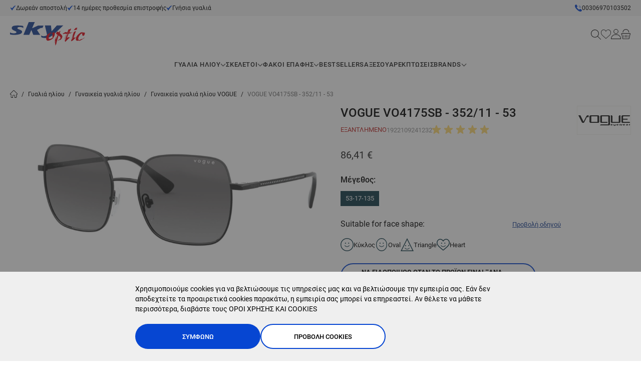

--- FILE ---
content_type: text/html; charset=UTF-8
request_url: https://skyoptic.gr/vogue-4175sb-352-11-53
body_size: 100936
content:
<!doctype html>
<html lang="el-gr">
<head prefix="og: http://ogp.me/ns# fb: http://ogp.me/ns/fb# product: http://ogp.me/ns/product#">
    <meta charset="utf-8"/>
<meta name="description" content="Γυναικεία γυαλιά ηλίου VOGUE VO4175SB - 352/11 - 53 type Γυαλιά με ολόκληρο σκελετό ✦ Γκρι ✦ Buy at price 86.411 lv. from ☛ SkyOptic.bg ☚ with review and free shipping."/>
<meta name="robots" content="INDEX,FOLLOW"/>
<meta name="viewport" content="width=device-width, initial-scale=1, maximum-scale=1, user-scalable=no"/>
<title>Γυαλιά ηλίου VOGUE VO4175SB - 352/11 - 53 | SkyOptic</title>
<link  rel="stylesheet" type="text/css"  media="all" href="https://skyoptic.gr/static/version1767184493/frontend/Stenik/default/el_GR/css/styles.css" />
<link  rel="stylesheet" type="text/css"  media="all" href="https://skyoptic.gr/static/version1767184493/frontend/Stenik/default/el_GR/Inchoo_DualPrices/css/dual-prices.css" />
<link  rel="stylesheet" type="text/css"  media="all" href="https://skyoptic.gr/static/version1767184493/frontend/Stenik/default/el_GR/TbiBank_FusionPay/css/tbi_custom.css" />
<script  type="text/javascript"  src="https://skyoptic.gr/static/version1767184493/frontend/Stenik/default/el_GR/Smile_ElasticsuiteTracker/js/tracking.js"></script>
<link rel="preload" as="font" crossorigin="anonymous" href="https://skyoptic.gr/static/version1767184493/frontend/Stenik/default/el_GR/fonts/Roboto/Roboto-300.woff2" />
<link rel="preload" as="font" crossorigin="anonymous" href="https://skyoptic.gr/static/version1767184493/frontend/Stenik/default/el_GR/fonts/Roboto/Roboto-400.woff2" />
<link rel="preload" as="font" crossorigin="anonymous" href="https://skyoptic.gr/static/version1767184493/frontend/Stenik/default/el_GR/fonts/Roboto/Roboto-500.woff2" />
<link rel="preload" as="font" crossorigin="anonymous" href="https://skyoptic.gr/static/version1767184493/frontend/Stenik/default/el_GR/fonts/Roboto/Roboto-700.woff2" />
<link rel="preload" as="font" crossorigin="anonymous" href="https://skyoptic.gr/static/version1767184493/frontend/Stenik/default/el_GR/fonts/Roboto/Roboto-900.woff2" />
<link  rel="canonical" href="https://skyoptic.gr/vogue-4175sb-352-11-53" />
<link  rel="icon" type="image/x-icon" href="https://skyoptic.gr/media/favicon/default/1ba84358df5d3d15b1ed478648a76e5ca443f579ab35ba3d3eb41e183d97c2d0_1_.jpeg" />
<link  rel="shortcut icon" type="image/x-icon" href="https://skyoptic.gr/media/favicon/default/1ba84358df5d3d15b1ed478648a76e5ca443f579ab35ba3d3eb41e183d97c2d0_1_.jpeg" />
<script defer async src='https://metrics.find.gr/mt/client.js' client='yZMrpDoRBW74A9g'></script>

<script>
    (function(w,d,t,r,u)
    {
        var f,n,i;
        w[u]=w[u]||[],f=function()
        {
            var o={ti:"343102185", enableAutoSpaTracking: true};
            o.q=w[u],w[u]=new UET(o),w[u].push("pageLoad")
        },
        n=d.createElement(t),n.src=r,n.async=1,n.onload=n.onreadystatechange=function()
        {
            var s=this.readyState;
            s&&s!=="loaded"&&s!=="complete"||(f(),n.onload=n.onreadystatechange=null)
        },
        i=d.getElementsByTagName(t)[0],i.parentNode.insertBefore(n,i)
    })
    (window,document,"script","//bat.bing.com/bat.js","uetq");
</script>
            <script>
        window.getWpGA4Cookie = function(name) {
            match = document.cookie.match(new RegExp(name + '=([^;]+)'));
            if (match) return decodeURIComponent(match[1].replace(/\+/g, ' ')) ;
        };

        window.dataLayer = window.dataLayer || [];
                var dl4Objects = [{"0":"consent","1":"default","2":{"analytics_storage":"denied","ad_storage":"denied","ad_personalization":"denied","ad_user_data":"denied"},"length":3,"callee":true},{"0":"consent","1":"update","2":{"analytics_storage":"denied","ad_storage":"denied","ad_personalization":"denied","ad_user_data":"denied"},"length":3,"callee":true},{"pageName":"Γυαλιά ηλίου VOGUE VO4175SB - 352/11 - 53 | SkyOptic","pageType":"product","ecommerce":{"currency":"EUR","value":86.41,"items":[{"item_name":"VOGUE VO4175SB - 352\/11 - 53","affiliation":"Greek Website - Greek Store - Greek Store View","item_id":"3194","price":86.41,"item_category":"\u0393\u03c5\u03b1\u03bb\u03b9\u03ac \u03b7\u03bb\u03af\u03bf\u03c5","item_category2":"\u0393\u03c5\u03bd\u03b1\u03b9\u03ba\u03b5\u03af\u03b1 \u03b3\u03c5\u03b1\u03bb\u03b9\u03b1\u0301 \u03b7\u03bb\u03b9\u0301\u03bf\u03c5","item_list_name":"\u0393\u03c5\u03b1\u03bb\u03b9\u03ac \u03b7\u03bb\u03af\u03bf\u03c5\/\u0393\u03c5\u03bd\u03b1\u03b9\u03ba\u03b5\u03af\u03b1 \u03b3\u03c5\u03b1\u03bb\u03b9\u03b1\u0301 \u03b7\u03bb\u03b9\u0301\u03bf\u03c5","item_list_id":"7","item_stock_status":"Out of stock","item_sale_product":"No","item_reviews_count":"1","item_reviews_score":"5"}]},"event":"view_item"}];
        for (var i in dl4Objects) {
            window.dataLayer.push({ecommerce: null});
            window.dataLayer.push(dl4Objects[i]);
        }
                var wpGA4Cookies = ['wp_ga4_user_id','wp_ga4_customerGroup'];
        wpGA4Cookies.map(function(cookieName) {
            var cookieValue = window.getWpGA4Cookie(cookieName);
            if (cookieValue) {
                var dl4Object = {};
                dl4Object[cookieName.replace('wp_ga4_', '')] = cookieValue;
                window.dataLayer.push(dl4Object);
            }
        });
    </script>

        <script>
        //<![CDATA[
        function userConsentEsTraking(config)
        {
            return config.cookieRestrictionEnabled == false || hyva.getCookie(config.cookieRestrictionName) !== null;
        }

        try {
            smileTracker.setConfig({
                beaconUrl     : 'https://skyoptic.gr/elasticsuite/tracker/hit/image/h.png',
                telemetryUrl     : 'https://t.elasticsuite.io/track',
                telemetryEnabled : '',
                sessionConfig : {"visit_cookie_name":"STUID","visit_cookie_lifetime":"3600","visitor_cookie_lifetime":"365","visitor_cookie_name":"STVID","domain":"skyoptic.gr","path":"\/"},
            });

            smileTracker.addPageVar('store_id', '2');

            document.addEventListener('DOMContentLoaded', function () {
                if (userConsentEsTraking({"cookieRestrictionEnabled":"0","cookieRestrictionName":"user_allowed_save_cookie"})) {
                    smileTracker.sendTag();
                }
            });
        } catch (err) {
            ;
        }
        //]]>
    </script>
<meta name="twitter:title" content="VOGUE VO4175SB - 352/11 - 53" />
<meta name="twitter:image" content="https://skyoptic.gr/media/catalog/product/cache/d827ff5d7afe889f99da64971b68900d/1/9/1922109241232_1.jpg" />
<meta name="twitter:url" content="https://skyoptic.gr/vogue-4175sb-352-11-53" />
<meta name="twitter:card" content="summary_large_image" />
<meta property="og:title" content="VOGUE VO4175SB - 352/11 - 53" />
<meta property="og:image" content="https://skyoptic.gr/media/catalog/product/cache/d827ff5d7afe889f99da64971b68900d/1/9/1922109241232_1.jpg" />
<meta property="og:url" content="https://skyoptic.gr/vogue-4175sb-352-11-53" />
<meta property="og:type" content="og:product" />
<meta property="product:price:amount" content="86.411" />
    <link rel="alternate" hreflang="el-gr" href="https://skyoptic.gr/vogue-4175sb-352-11-53" />
    <link rel="alternate" hreflang="bg-bg" href="https://skyoptic.bg/vogue-4175sb-352-11-53" />
    <link rel="alternate" hreflang="ro-ro" href="https://skyoptic.ro/vogue-4175sb-352-11-53" />
    <link rel="alternate" hreflang="x-default" href="https://skyoptic.bg/vogue-4175sb-352-11-53" />
    <!-- Skroutz Analytics Tracking Script -->
<script>
    (function(a,b,c,d,e,f,g){a['SkroutzAnalyticsObject']=e;a[e]= a[e] || function(){
        (a[e].q = a[e].q || []).push(arguments);};f=b.createElement(c);f.async=true;
        f.src=d;g=b.getElementsByTagName(c)[0];g.parentNode.insertBefore(f,g);
    })(window,document,'script','https://analytics.skroutz.gr/analytics.min.js','skroutz_analytics');

    skroutz_analytics('session', 'connect', 'SA-14393-8678');  // Connect your Account.
</script>
<script>
    var BASE_URL = 'https://skyoptic.gr/';
    var THEME_PATH = 'https://skyoptic.gr/static/version1767184493/frontend/Stenik/default/el_GR';
    var COOKIE_CONFIG = {
        "expires": null,
        "path": "\u002F",
        "domain": ".skyoptic.gr",
        "secure": true,
        "lifetime": "604800",
        "cookie_restriction_enabled": false    };
    var CURRENT_STORE_CODE = 'gr_store_view';
    var CURRENT_WEBSITE_ID = '2';

    window.hyva = window.hyva || {}

    window.cookie_consent_groups = window.cookie_consent_groups || {}
    window.cookie_consent_groups['necessary'] = true;

    window.cookie_consent_config = window.cookie_consent_config || {};
    window.cookie_consent_config['necessary'] = [].concat(
        window.cookie_consent_config['necessary'] || [],
        [
            'user_allowed_save_cookie',
            'form_key',
            'mage-messages',
            'private_content_version',
            'mage-cache-sessid',
            'last_visited_store',
            'section_data_ids'
        ]
    );
</script>
<script>
    'use strict';
    (function( hyva, undefined ) {

        function lifetimeToExpires(options, defaults) {

            const lifetime = options.lifetime || defaults.lifetime;

            if (lifetime) {
                const date = new Date;
                date.setTime(date.getTime() + lifetime * 1000);
                return date;
            }

            return null;
        }

        function generateRandomString() {

            const allowedCharacters = '0123456789abcdefghijklmnopqrstuvwxyzABCDEFGHIJKLMNOPQRSTUVWXYZ',
                length = 16;

            let formKey = '',
                charactersLength = allowedCharacters.length;

            for (let i = 0; i < length; i++) {
                formKey += allowedCharacters[Math.round(Math.random() * (charactersLength - 1))]
            }

            return formKey;
        }

        const sessionCookieMarker = {noLifetime: true}

        const cookieTempStorage = {};

        const internalCookie = {
            get(name) {
                const v = document.cookie.match('(^|;) ?' + name + '=([^;]*)(;|$)');
                return v ? v[2] : null;
            },
            set(name, value, days, skipSetDomain) {
                let expires,
                    path,
                    domain,
                    secure,
                    samesite;

                const defaultCookieConfig = {
                    expires: null,
                    path: '/',
                    domain: null,
                    secure: false,
                    lifetime: null,
                    samesite: 'lax'
                };

                const cookieConfig = window.COOKIE_CONFIG || {};

                expires = days && days !== sessionCookieMarker
                    ? lifetimeToExpires({lifetime: 24 * 60 * 60 * days, expires: null}, defaultCookieConfig)
                    : lifetimeToExpires(window.COOKIE_CONFIG, defaultCookieConfig) || defaultCookieConfig.expires;

                path = cookieConfig.path || defaultCookieConfig.path;
                domain = !skipSetDomain && (cookieConfig.domain || defaultCookieConfig.domain);
                secure = cookieConfig.secure || defaultCookieConfig.secure;
                samesite = cookieConfig.samesite || defaultCookieConfig.samesite;

                document.cookie = name + "=" + encodeURIComponent(value) +
                    (expires && days !== sessionCookieMarker ? '; expires=' + expires.toGMTString() : '') +
                    (path ? '; path=' + path : '') +
                    (domain ? '; domain=' + domain : '') +
                    (secure ? '; secure' : '') +
                    (samesite ? '; samesite=' + samesite : 'lax');
            },
            isWebsiteAllowedToSaveCookie() {
                const allowedCookies = this.get('user_allowed_save_cookie');
                if (allowedCookies) {
                    const allowedWebsites = JSON.parse(unescape(allowedCookies));

                    return allowedWebsites[CURRENT_WEBSITE_ID] === 1;
                }
                return false;
            },
            getGroupByCookieName(name) {
                const cookieConsentConfig = window.cookie_consent_config || {};
                let group = null;
                for (let prop in cookieConsentConfig) {
                    if (!cookieConsentConfig.hasOwnProperty(prop)) continue;
                    if (cookieConsentConfig[prop].includes(name)) {
                        group = prop;
                        break;
                    }
                }
                return group;
            },
            isCookieAllowed(name) {
                const cookieGroup = this.getGroupByCookieName(name);
                return cookieGroup
                    ? window.cookie_consent_groups[cookieGroup]
                    : this.isWebsiteAllowedToSaveCookie();
            },
            saveTempStorageCookies() {
                for (const [name, data] of Object.entries(cookieTempStorage)) {
                    if (this.isCookieAllowed(name)) {
                        this.set(name, data['value'], data['days'], data['skipSetDomain']);
                        delete cookieTempStorage[name];
                    }
                }
            }
        };

        hyva.getCookie = (name) => {
            const cookieConfig = window.COOKIE_CONFIG || {};

            if (cookieConfig.cookie_restriction_enabled && ! internalCookie.isCookieAllowed(name)) {
                return cookieTempStorage[name] ? cookieTempStorage[name]['value'] : null;
            }

            return internalCookie.get(name);
        }

        hyva.setCookie = (name, value, days, skipSetDomain) => {
            const cookieConfig = window.COOKIE_CONFIG || {};

            if (cookieConfig.cookie_restriction_enabled && ! internalCookie.isCookieAllowed(name)) {
                cookieTempStorage[name] = {value, days, skipSetDomain};
                return;
            }
            return internalCookie.set(name, value, days, skipSetDomain);
        }


        hyva.setSessionCookie = (name, value, skipSetDomain) => {
            return hyva.setCookie(name, value, sessionCookieMarker, skipSetDomain)
        }

        hyva.getBrowserStorage = () => {
            const browserStorage = window.localStorage || window.sessionStorage;
            if (!browserStorage) {
                console.warn('Browser Storage is unavailable');
                return false;
            }
            try {
                browserStorage.setItem('storage_test', '1');
                browserStorage.removeItem('storage_test');
            } catch (error) {
                console.warn('Browser Storage is not accessible', error);
                return false;
            }
            return browserStorage;
        }

        hyva.postForm = (postParams) => {
            const form = document.createElement("form");

            let data = postParams.data;

            if (! postParams.skipUenc && ! data.uenc) {
                data.uenc = btoa(window.location.href);
            }
            form.method = "POST";
            form.action = postParams.action;

            Object.keys(postParams.data).map(key => {
                const field = document.createElement("input");
                field.type = 'hidden'
                field.value = postParams.data[key];
                field.name = key;
                form.appendChild(field);
            });

            const form_key = document.createElement("input");
            form_key.type = 'hidden';
            form_key.value = hyva.getFormKey();
            form_key.name="form_key";
            form.appendChild(form_key);

            document.body.appendChild(form);

            form.submit();
        }

        hyva.getFormKey = function () {
            let formKey = hyva.getCookie('form_key');

            if (!formKey) {
                formKey = generateRandomString();
                hyva.setCookie('form_key', formKey);
            }

            return formKey;
        }

        hyva.formatPrice = (value, showSign, options = {}) => {
            const formatter = new Intl.NumberFormat(
                'el\u002DGR',
                Object.assign({
                    style: 'currency',
                    currency: 'EUR',
                    signDisplay: showSign ? 'always' : 'auto'
                }, options)
            );
            return (typeof Intl.NumberFormat.prototype.formatToParts === 'function') ?
                formatter.formatToParts(value).map(({type, value}) => {
                    switch (type) {
                        case 'currency':
                            return '\u20AC' || value;
                        case 'minusSign':
                            return '- ';
                        case 'plusSign':
                            return '+ ';
                        default :
                            return value;
                    }
                }).reduce((string, part) => string + part) :
                formatter.format(value);
        }

        const formatStr = function (str, nStart) {
            const args = Array.from(arguments).slice(2);

            return str.replace(/(%+)([0-9]+)/g, (m, p, n) => {
                const idx = parseInt(n) - nStart;

                if (args[idx] === null || args[idx] === void 0) {
                    return m;
                }
                return p.length % 2
                    ? p.slice(0, -1).replace('%%', '%') + args[idx]
                    : p.replace('%%', '%') + n;
            })
        }

        hyva.str = function (string) {
            const args = Array.from(arguments);
            args.splice(1, 0, 1);

            return formatStr.apply(undefined, args);
        }

        hyva.strf = function () {
            const args = Array.from(arguments);
            args.splice(1, 0, 0);

            return formatStr.apply(undefined, args);
        }

        /**
         * Take a html string as `content` parameter and
         * extract an element from the DOM to replace in
         * the current page under the same selector,
         * defined by `targetSelector`
         */
        hyva.replaceDomElement = (targetSelector, content) => {
            // Parse the content and extract the DOM node using the `targetSelector`
            const parser = new DOMParser();
            const doc = parser.parseFromString(content, 'text/html');
            const contentNode = doc.querySelector(targetSelector);

            // Bail if content can't be found
            if (!contentNode) {
                return;
            }

            hyva.activateScripts(contentNode)

            // Replace the old DOM node with the new content
            document.querySelector(targetSelector).replaceWith(contentNode);

            // Reload customerSectionData and display cookie-messages if present
            window.dispatchEvent(new CustomEvent("reload-customer-section-data"));
            hyva.initMessages();
        }

        hyva.activateScripts = (contentNode) => {
            // Extract all the script tags from the content.
            // Script tags won't execute when inserted into a dom-element directly,
            // therefore we need to inject them to the head of the document.
            const tmpScripts = contentNode.getElementsByTagName('script');

            if (tmpScripts.length > 0) {
                // Push all script tags into an array
                // (to prevent dom manipulation while iterating over dom nodes)
                const scripts = [];
                for (let i = 0; i < tmpScripts.length; i++) {
                    scripts.push(tmpScripts[i]);
                }

                // Iterate over all script tags and duplicate+inject each into the head
                for (let i = 0; i < scripts.length; i++) {
                    let script = document.createElement('script');
                    script.innerHTML = scripts[i].innerHTML;

                    document.head.appendChild(script);

                    // Remove the original (non-executing) node from the content
                    scripts[i].parentNode.removeChild(scripts[i]);
                }
            }
            return contentNode;
        }

        const replace = {['+']: '-', ['/']: '_', ['=']: ','};
        hyva.getUenc = () => btoa(window.location.href).replace(/[+/=]/g, match => replace[match]);

        let currentTrap;

        const focusableElements = (rootElement) => {
            const selector = 'button, [href], input, select, textarea, details, [tabindex]:not([tabindex="-1"]';
            return Array.from(rootElement.querySelectorAll(selector))
                .filter(el => {
                    return el.style.display !== 'none'
                        && !el.disabled
                        && el.tabIndex !== -1
                        && (el.offsetWidth || el.offsetHeight || el.getClientRects().length)
                })
        }

        const focusTrap = (e) => {
            const isTabPressed = e.key === 'Tab' || e.keyCode === 9;
            if (!isTabPressed) return;

            const focusable = focusableElements(currentTrap)
            const firstFocusableElement = focusable[0]
            const lastFocusableElement = focusable[focusable.length - 1]

            e.shiftKey
                ? document.activeElement === firstFocusableElement && (lastFocusableElement.focus(), e.preventDefault())
                : document.activeElement === lastFocusableElement && (firstFocusableElement.focus(), e.preventDefault())
        };

        hyva.releaseFocus = (rootElement) => {
            if (currentTrap && (!rootElement || rootElement === currentTrap)) {
                currentTrap.removeEventListener('keydown', focusTrap)
                currentTrap = null
            }
        }
        hyva.trapFocus = (rootElement) => {
            if (!rootElement) return;
            hyva.releaseFocus()
            currentTrap = rootElement
            rootElement.addEventListener('keydown', focusTrap)
            const firstElement = focusableElements(rootElement)[0]
            firstElement && firstElement.focus()
        }

                hyva.alpineInitialized = (fn) => window.addEventListener('alpine:initialized', fn, {once: true})
                window.addEventListener('user-allowed-save-cookie', () => internalCookie.saveTempStorageCookies())

    }( window.hyva = window.hyva || {} ));
</script>
<script>
    if (!window.IntersectionObserver) {
        window.IntersectionObserver = function (callback) {
            this.observe = el => el && callback(this.takeRecords());
            this.takeRecords = () => [{isIntersecting: true, intersectionRatio: 1}];
            this.disconnect = () => {};
            this.unobserve = () => {};
        }
    }
</script>
<meta property="og:image" content="https://skyoptic.gr/static/version1767184493/frontend/Stenik/default/el_GR/images/skyoptic-og-banner.jpg" />
    <!-- Google Tag Manager -->
    <script >(function(w,d,s,l,i){w[l]=w[l]||[];w[l].push({'gtm.start':
    new Date().getTime(),event:'gtm.js'});var f=d.getElementsByTagName(s)[0],
    j=d.createElement(s),dl=l!='dataLayer'?'&l='+l:'';j.async=true;j.src=
    'https://www.googletagmanager.com/gtm.js?id='+i+dl;f.parentNode.insertBefore(j,f);
    })(window,document,'script','dataLayer','GTM-TQ4HHZ7');</script>
    <!-- End Google Tag Manager -->
<? 
/** @var \Stenik\Csp\ViewModel\CspRenderer $stenikCspRenderer */
?>

</head>
<body class="pl-thm-stenik pl-thm-stenik-default catalog-product-view product-vogue-4175sb-352-11-53 page-layout-1column" id="html-body">
<!-- Google Tag Manager (noscript) -->
<noscript><iframe src="https://www.googletagmanager.com/ns.html?id=GTM-TQ4HHZ7"
height="0" width="0" style="display:none;visibility:hidden"></iframe></noscript>
<!-- End Google Tag Manager (noscript) -->
    <script>
        (function () {
            'use strict';

            window.amRecaptchaModel = {
                formsToProtect: "form\u005Baction\u002A\u003D\u0022amasty_customform\u002Fform\u002Fsubmit\u0022\u005D",
                isEnabledOnPayments: "",
                checkoutRecaptchaValidateUrl: "https://skyoptic.gr/amcapthca/checkout/validate/",
                invisibleCaptchaCustomForm: "1",
                recaptchaConfig: {
                    lang: "hl\u003Den" || 'hl=en',
                    theme: "light",
                    badge: "bottomleft",
                    sitekey: "6LcQJUgqAAAAAIsMW7IRHZXaZNIqqCHIXUtKQ9Ou",
                    size: 'invisible'
                },
                url: 'https://www.google.com/recaptcha/api.js',

                /**
                 * Submit event
                 *
                 * @param {Object} $event
                 * @return {void}
                 */
                execute: function ($event) {
                    const widgetId = $event.target.dataset.amCaptchaWidgetId
                        || $event.target.closest('form')?.dataset.amCaptchaWidgetId;
                    if (!widgetId) {
                        typeof window.dispatchMessages !== "undefined" && window.dispatchMessages([
                            {
                                type: "error",
                                text: 'Recaptcha\u0020cannot\u0020properly\u0020validate\u0020form.'
                            }
                        ]);
                        return;
                    }

                    window.dispatchEvent(new CustomEvent('amcaptcha-loading-start'));
                    grecaptcha.reset(widgetId);
                    grecaptcha.execute(widgetId).then(() => window.dispatchEvent(new CustomEvent('amcaptcha-loading-stop')));
                },

                /**
                 * Execute original submit
                 *
                 * @param {Object} $event
                 * @param {HTMLElement} $el
                 * @param {function} callback
                 * @return {void}
                 */
                recaptchaCallback: function ($event, $el, callback) {
                    this.shouldExecuteCallback($event, $el) && callback();
                },

                /**
                 * Reset captcha
                 *
                 * @param {Object} $event
                 * @param {HTMLElement} $el
                 */
                expiredCallback: function($event, $el) {
                    this.shouldExecuteCallback($event, $el) && grecaptcha.reset($event.detail);
                },

                /**
                 * Checks if event is fired on submitted element
                 *
                 * @param {Object} $event
                 * @param {HTMLElement} $el
                 * @return {boolean}
                 */
                shouldExecuteCallback: function($event, $el) {
                    const eventWidgetId = $event.detail;
                    const elementWidgetId = $el.dataset.amCaptchaWidgetId || $el.closest('form')?.dataset.amCaptchaWidgetId;

                    return eventWidgetId === elementWidgetId;
                }
            };
        })(window.amRecaptchaModel = window.amRecaptchaModel || {});
    </script>
<input name="form_key" type="hidden" value="LVrz59XpnFjDMvAd" />
    <noscript>
        <section class="message global noscript border-b-2 bg-blue-50 shadow-none m-0 px-0 rounded-none font-normal">
            <div class="container text-center">
                <p>
                    <strong>Η JavaScript φαίνεται να είναι απενεργοποιημένη στο πρόγραμμα περιήγησης σας.</strong>
                    <span>
                        Για την καλύτερη εμπειρία στην ιστοσελίδα μας, βεβαιωθείτε πως θα ενεργοποιήσετε την Javascript στο πρόγραμμα περιήγησης σας.                    </span>
                </p>
            </div>
        </section>
    </noscript>


<script>
    document.body.addEventListener('touchstart', () => {}, {passive: true})
</script>
<script>
    var _ra = _ra || {};
    var sendProductInfo = {
    "id": "3194",
    "name": "VOGUE VO4175SB - 352\/11 - 53",
    "url": "https:\/\/skyoptic.gr\/vogue-4175sb-352-11-53?___store=gr_store_view",
    "img": "https:\/\/skyoptic.gr\/media\/catalog\/product\/1\/9\/1922109241232_1.jpg",
    "price": "86.41",
    "promo": "86.41",
    "brand": {
        "id": "5978",
        "name": "VOGUE"
    },
    "inventory": {
        "variations": false,
        "stock": 0
    },
    "category": [
        {
            "id": "7",
            "name": "\u0393\u03c5\u03bd\u03b1\u03b9\u03ba\u03b5\u03af\u03b1 \u03b3\u03c5\u03b1\u03bb\u03b9\u03b1\u0301 \u03b7\u03bb\u03b9\u0301\u03bf\u03c5",
            "parent": false,
            "breadcrumb": []
        }
    ]
};
    
    _ra.sendProductInfo = sendProductInfo;

    if (_ra.ready !== undefined) {
        _ra.sendProduct(_ra.sendProductInfo);
    }
    
    window.addEventListener("load", function(){
        document.querySelector('#product-addtocart-button').addEventListener("click", function(ev){
            if (_ra.ready !== undefined) {
                _ra.addToCart(sendProductInfo['id'],( document.querySelector("#qty") ?? { value:1 } ).value, false);
            }
        });
    });
</script>
<script>
    /**
     * @property storeCode
     * @property baseUrl
     * @property priceFormat
     */
    window.stenikLeasing = {"storeCode":"gr_store_view","baseUrl":"https:\/\/skyoptic.gr\/","priceFormat":{"pattern":"%s\u00a0\u20ac","precision":2,"requiredPrecision":2,"decimalSymbol":",","groupSymbol":".","groupLength":3,"integerRequired":false}};
</script>

    <script>
        window.amRecaptchaModel = window.amRecaptchaModel || {};
    </script>

<script>
    (function (hyva) {
        'use strict';

        /**
         * We use multiple Store objects depending on which Alpine version is
         */
        const isAlpineV3 = true;

        /**
         * @returns {string}
         */
        function getInitEventName() {
            return isAlpineV3 ? 'alpine:init' : 'spruce:init';
        }

        /**
         * @returns {Object}
         */
        function getStoreObject() {
            return isAlpineV3 ? Alpine : Spruce;
        }

        hyva.amStorage = {
            /**
             * @param {string} key
             * @param {Object} object
             * @returns {void}
             */
            create: (key, object) => {
                const eventName = key.toLowerCase() + '-created';

                document.addEventListener(getInitEventName(), () => {
                    getStoreObject().store(key, object);
                    document.dispatchEvent(new Event(eventName));
                });
            },

            /**
             * @param {string} key
             * @returns {Object}
             */
            getStorage: (key) => {
                return getStoreObject().store(key);
            },

            /**
             * @param {string} key
             * @param {Object} object
             * @returns {void}
             */
            reInit: (key, object) => {
                isAlpineV3
                    ? getStoreObject().store(key, object)
                    : getStoreObject().reset(key, object);
            }
        };


    }(window.hyva = window.hyva || {}));
</script>
<script>
    window.amastyCookieManager = window.amastyCookieManager || {};
</script>

<script>
    'use strict';
    (function(hyva) {
                const formValidationRules = {
            required(value, options, field, context) {
                const el = field.element.type === 'hidden' ? createTextInputFrom(field.element) : field.element,
                    msg = '\u0391\u03C5\u03C4\u03CC\u0020\u03C4\u03BF\u0020\u03C0\u03B5\u03B4\u03AF\u03BF\u0020\u03B5\u03AF\u03BD\u03B1\u03B9\u0020\u03C5\u03C0\u03BF\u03C7\u03C1\u03B5\u03C9\u03C4\u03B9\u03BA\u03CC.';

                if (el.type === 'radio' || el.type === 'checkbox') {
                    return (value === undefined || value.length === 0) ? msg : true;
                }

                el.setAttribute('required', '');
                el.checkValidity();

                return el.validity.valueMissing ? msg : true;
            },
            maxlength(value, options, field, context) {
                const n = Number(options)
                if (value.length > n) {
                    return n === 1
                        ? hyva.strf('Please\u0020enter\u0020no\u0020more\u0020than\u00201\u0020character.')
                        : hyva.strf('Please\u0020enter\u0020no\u0020more\u0020than\u0020\u00250\u0020characters.', options)
                }
                return true;
            },
            minlength(value, options, field, context) {
                const n = Number(options)
                if (value.length > 0 && value.length < n) {
                    return n === 1
                        ? hyva.strf('Please\u0020enter\u0020at\u0020least\u00201\u0020character.')
                        : hyva.strf('\u0395\u03BB\u03AC\u03C7\u03B9\u03C3\u03C4\u03BF\u0020\u03BC\u03AE\u03BA\u03BF\u03C2\u0020\u03B1\u03C5\u03C4\u03BF\u03CD\u0020\u03C4\u03BF\u03C5\u0020\u03C0\u03B5\u03B4\u03AF\u03BF\u03C5\u0020\u03C0\u03C1\u03AD\u03C0\u03B5\u03B9\u0020\u03BD\u03B1\u0020\u03B5\u03AF\u03BD\u03B1\u03B9\u0020\u03AF\u03C3\u03BF\u0020\u03AE\u0020\u03BC\u03B5\u03B3\u03B1\u03BB\u03CD\u03C4\u03B5\u03C1\u03BF\u0020\u03B1\u03C0\u03CC\u0020\u00250\u0020\u03C3\u03CD\u03BC\u03B2\u03BF\u03BB\u03B1.\u0020\u0391\u03C1\u03C7\u03B9\u03BA\u03AC\u0020\u03BA\u03B1\u03B9\u0020\u03C4\u03B5\u03BB\u03B9\u03BA\u03AC\u0020\u03BA\u03B5\u03BD\u03AC\u0020\u03B4\u03B9\u03B1\u03C3\u03C4\u03AE\u03BC\u03B1\u03C4\u03B1\u0020\u03B8\u03B1\u0020\u03C0\u03B1\u03C1\u03B1\u03B2\u03BB\u03B5\u03C6\u03B8\u03BF\u03CD\u03BD', options)
                }
                return true;
            },
            max(value, options, field, context) {
                field.element.setAttribute('max', options);
                field.element.checkValidity();
                if (field.element.validity.rangeOverflow) {
                    return hyva.strf('Please\u0020enter\u0020a\u0020value\u0020less\u0020than\u0020or\u0020equal\u0020to\u0020\u0022\u00250\u0022.', options);
                }
                return true;
            },
            min(value, options, field, context) {
                field.element.setAttribute('min', options);
                field.element.checkValidity();
                if (field.element.validity.rangeUnderflow) {
                    return hyva.strf('Please\u0020enter\u0020a\u0020value\u0020greater\u0020than\u0020or\u0020equal\u0020to\u0020\u0022\u00250\u0022.', options);
                }
                return true;
            },
            step(value, options, field, context) {
                field.element.setAttribute('step', options);
                field.element.checkValidity();
                if (field.element.validity.stepMismatch) {
                    const val = Number(value);
                    const step = Number(options);
                    const msg = 'Please\u0020enter\u0020a\u0020valid\u0020value.\u0020The\u0020two\u0020nearest\u0020valid\u0020values\u0020are\u0020\u0022\u00250\u0022\u0020and\u0020\u0022\u00251\u0022.';
                    return hyva.strf(msg, Math.floor(val / step) * step, Math.ceil(val / step) * step);
                }
                return true;
            },
            pattern(value, options, field, context) {
                field.element.setAttribute('pattern', options);
                field.element.checkValidity();
                if (field.element.validity.patternMismatch) {
                    return field.element.title
                        ? hyva.strf('Please\u0020match\u0020the\u0020requested\u0020format\u003A\u0020\u00250.', field.element.title)
                        : 'Please\u0020match\u0020the\u0020requested\u0020format.'
                }
                return true;
            },
            email(value, options, field, context) {
                                const rule = /^([a-z0-9,!\#\$%&'\*\+\/=\?\^_`\{\|\}~-]|[\u00A0-\uD7FF\uF900-\uFDCF\uFDF0-\uFFEF])+(\.([a-z0-9,!\#\$%&'\*\+\/=\?\^_`\{\|\}~-]|[\u00A0-\uD7FF\uF900-\uFDCF\uFDF0-\uFFEF])+)*@([a-z0-9-]|[\u00A0-\uD7FF\uF900-\uFDCF\uFDF0-\uFFEF])+(\.([a-z0-9-]|[\u00A0-\uD7FF\uF900-\uFDCF\uFDF0-\uFFEF])+)*\.(([a-z]|[\u00A0-\uD7FF\uF900-\uFDCF\uFDF0-\uFFEF]){2,})$/i;
                if (value.length > 0 && !rule.test(value)) {
                    return '\u03A0\u03B1\u03C1\u03B1\u03BA\u03B1\u03BB\u03CE\u0020\u03B5\u03B9\u03C3\u03AC\u03B3\u03B5\u03C4\u03B5\u0020\u03BC\u03B9\u03B1\u0020\u03AD\u03B3\u03BA\u03C5\u03C1\u03B7\u0020\u03B4\u03B9\u03B5\u03CD\u03B8\u03C5\u03BD\u03C3\u03B7\u0020email.';
                }
                return true;
            },
            password(value, options, field, context) {
                const rule = /^(?=.*?[A-Z])(?=.*?[a-z])(?=.*?[0-9])(?=.*?[#?!@$%^&*-]).{8,}$/;
                if (value.length > 0 && !rule.test(value)) {
                    return 'Please\u0020provide\u0020at\u0020least\u0020one\u0020upper\u0020case,\u0020one\u0020lower\u0020case,\u0020one\u0020digit\u0020and\u0020one\u0020special\u0020character\u0020\u0028\u0023\u003F\u0021\u0040\u0024\u0025\u005E\u0026\u002A\u002D\u0029';
                }
                return true;
            },
            equalTo(value, options, field, context) {
                const dependencyField = context.fields[options].element;
                if (value !== dependencyField.value) {
                    const dependencyFieldName =
                        dependencyField.label ||
                        dependencyField.title ||
                        (dependencyField.labels && dependencyField.labels[0] && dependencyField.labels[0].innerText) ||
                        dependencyField.name;
                    return hyva.strf('\u0397\u0020\u03C4\u03B9\u03BC\u03AE\u0020\u03B1\u03C5\u03C4\u03BF\u03CD\u0020\u03C4\u03BF\u03C5\u0020\u03C0\u03B5\u03B4\u03AF\u03BF\u03C5\u0020\u03C0\u03C1\u03AD\u03C0\u03B5\u03B9\u0020\u03BD\u03B1\u0020\u03B5\u03AF\u03BD\u03B1\u03B9\u0020\u03AF\u03B4\u03B9\u03B1\u0020\u03BC\u03B5\u0020\u03C4\u03B7\u03BD\u0020\u03C4\u03B9\u03BC\u03AE\u0020\u0022\u00250\u0022.', dependencyFieldName);
                }
                return true;
            }
        };

                function raceSome(promises, pred) {
            return new Promise((resolve, reject) => {

                if (promises.length === 0) {
                    return resolve();
                }

                let settled = false, nDone = 0;

                const resolveIf = v => {
                    if (!settled && (pred(v) || ++nDone === promises.length)) {
                        settled = true;
                        resolve(v);
                    }
                    return v;
                }

                promises.map(promise => {
                    promise.then(resolveIf).catch(reason => {
                        settled = true;
                        reject(reason)
                    });
                    return promise;
                });
            });
        }

        const INPUT_ATTRIBUTE_RULES = {min: 'min', max: 'max', required: 'required', minlength: 'minlength', maxlength: 'maxlength', step: 'step', pattern: 'pattern'}
        const INPUT_TYPE_RULES = {email: 'email'}

        function getRules(element) {
            let rules = {};
            Object.keys(INPUT_ATTRIBUTE_RULES).forEach(attrName => {
                if (element.hasAttribute(attrName)) {
                    rules[INPUT_ATTRIBUTE_RULES[attrName]] = element.getAttribute(attrName);
                }
            })
            if (INPUT_TYPE_RULES[element.type]) {
                rules[INPUT_TYPE_RULES[element.type]] = true;
            }

            if (element.dataset.validate) {
                try {
                    Object.assign(rules, JSON.parse(element.dataset.validate));
                } catch (error) {
                    console.error('Validator error. Cannot parse data-validate attribute of element:\n', element);
                }
            }

            return rules;
        }

        function isInvalidRuleResult(ruleState) {
            return typeof ruleState === 'string' || !ruleState || (ruleState.type && ruleState.content);
        }

        async function runValidateFn(rule, options, value, field) {
            return formValidationRules[rule](value, options, field, this);
        }

        function generateId() {
            let id;
            do {
                id = `${this.idPrefix}-${++this.idSeq}`;
            } while (document.getElementById(id));
            return id;
        }

        function isVisible(element) {
            const el = element.type !== 'hidden' ? element : (element.parentElement || {});
            return !!(el.offsetWidth || el.offsetHeight || el.getClientRects().length)
        }

        function elementWillValidate(element) {
            return (element.willValidate || element.type === 'hidden')
                && element.tagName !== 'BUTTON'
                && element.disabled === false
                && !(element.tagName === 'INPUT' && element.type === 'submit')
                && (element.hasAttribute('data-validate-hidden') || isVisible(element))
        }

        function createMessageContainer(el, fieldWrapperClassName) {
            if (! el.parentElement) {
                return;
            }
            const refocus = document.activeElement === el;
            const wrapper = document.createElement('div');
            wrapper.classList.add.apply(wrapper.classList, fieldWrapperClassName.split(' '));
            el.parentElement.insertBefore(wrapper, el);
            wrapper.appendChild(el);
            refocus && document.activeElement !== el && el.focus();
            return wrapper;
        }

        function containerNotFound(selector, el) {
            const msg = `Cannot find message container element ${selector} of ${el.name}`;
            console.error(msg, el);
            throw msg;
        }

        function createTextInputFrom(el) {
            const text = document.createElement('INPUT');
            text.type = 'text';
            text.value = el.value;
            return text;
        }

        function classNamesToSelector(classNames) {
            return classNames.split(' ')
                .filter(className => className.length > 0)
                .map(className => `.${className}`)
                .join('')
        }

        function hasMessagesWrapper(field, messagesWrapperClassName) {
            return this.getMessageContainer(field).querySelector(classNamesToSelector(messagesWrapperClassName));
        }

        function getMessagesWrapper(field, messagesWrapperClassName) {
            if (hasMessagesWrapper.call(this, field, messagesWrapperClassName)) {
                return this.getMessageContainer(field).querySelector(classNamesToSelector(messagesWrapperClassName));
            }

            const msgWrapper = document.createElement('ul');
            const msgId = generateId.call(this);
            msgWrapper.id = msgId;
            field.element.setAttribute('aria-errormessage', msgId);
            field.element.setAttribute('aria-describedby', msgId);
            msgWrapper.classList.add.apply(msgWrapper.classList, messagesWrapperClassName.split(' '));
            if (field.validateOnChange) {
                msgWrapper.setAttribute('aria-live', 'polite');
            }
            this.getMessageContainer(field).appendChild(msgWrapper);

            return msgWrapper;
        }

        function getCheckedValues(field) {
            const name = field.element.name.replace(/([\\"])/g, '\\$1');
            const elements = field.element.form.querySelectorAll('input[name="' + name + '"]:checked');
            return Array.from(elements).map(el => el.value);
        }

        function escapeHtml(s) {
            const div = document.createElement('div')
            div.innerText = s;
            return div.innerHTML;
        }

        
        function formValidation(formElement, options) {
            // Disable browser default validation
            if (formElement.tagName === 'FORM') {
                formElement.setAttribute('novalidate', '');
            } else {
                console.error('formValidation can be initialized only on FORM element', formElement);
                return;
            }

            options = Object.assign({
                fieldWrapperClassName: 'field field-reserved',
                messagesWrapperClassName: 'messages',
                validClassName: 'field-success',
                invalidClassName: 'field-error',
                pageMessagesWrapperSelector: null,
                scrollToFirstError: true,
            }, options || {});

            return {
                state: {
                    valid: false,
                },
                fields: {},
                idSeq: 0,
                idPrefix: formElement.id || 'vld-msg',
                setupFields(elements) {
                    this.fields = {};
                    Array.from(elements).forEach(element => {
                        if (elementWillValidate(element)) {
                            this.setupField(element);
                        }
                    });
                },
                setupField(element) {
                    if (! element) return;
                    const onChange = !!element.dataset.onChange;
                    if (elementWillValidate(element)) {
                        const rules = getRules(element);
                        if (Object.keys(rules).length > 0) {
                            if (this.fields[element.name]) {
                                Object.assign(this.fields[element.name].rules, rules);
                            } else {
                                this.fields[element.name] = {
                                    element,
                                    rules: rules,
                                    validateOnChange: onChange,
                                    state: {
                                        valid: null,
                                        rules: {}
                                    }
                                }
                            }
                        }
                    } else {
                        console.error('Element will not validate', element);
                    }
                },
                onSubmit(event) {
                    if (event.target.tagName === 'FORM') {
                        event.preventDefault();

                        this.validate()
                            .then(() => event.target.submit())
                            .catch(invalidElements => {});
                    }
                },
                onChange(event) {
                    event.target.dataset.onChange = 'true';
                    if (!Object.keys(this.fields).length) {
                        this.setupFields(formElement.elements);
                    }
                    if (!Object.keys(this.fields).includes(event.target.name)) {
                        this.setupField(event.target);
                    }
                    const field = this.fields[event.target.name];

                    this.validateField(field);
                    field && field.element.removeAttribute('data-on-change')
                },
                validateSafe() {
                    return new Promise(resolve => this.validate().then(() => resolve(true)).catch(() => {}))
                },
                validate() {
                    if (!Object.keys(this.fields).length || !Object.keys(this.fields).length !== formElement.elements.length) {
                        this.setupFields(formElement.elements);
                    }
                    return new Promise(async (resolve, reject) => {
                        if (formElement.elements) {
                                                        await raceSome(this.validateFields(), result => result !== true)
                            const invalidFields = Object.values(this.fields).filter(field => !field.state.valid);
                            this.state.valid = invalidFields.length === 0;
                            if (this.state.valid) {
                                resolve();
                            } else {
                                if (options.scrollToFirstError && invalidFields.length > 0) {
                                    invalidFields[0].element.focus()
                                    invalidFields[0].element.select && invalidFields[0].element.select();
                                }
                                reject(invalidFields.map(field => field.element));
                            }
                        }
                    });
                },
                                validateFields() {
                    const fields = Object.values(this.fields);

                                        fields.forEach(field => {
                        this.getMessageContainer(field).classList.remove(options.validClassName, options.invalidClassName)
                    });
                                        return fields.map(field => this.validateField(field))
                },
                                validateField(field) {
                                        if (! field || ! elementWillValidate(field.element)) {
                        return new Promise(resolve => resolve(true))
                    }

                    let value;
                    if (field.element.type === 'checkbox') {
                        value = getCheckedValues(field);
                    } else if (field.element.type === 'radio') {
                        value = getCheckedValues(field)[0] || undefined;
                    } else if (field.element.tagName === 'SELECT' && field.element.multiple) {
                        value = Array.from(field.element.selectedOptions).map(opt => opt.value);
                    } else {
                        value = field.element.value;
                    }

                    const rules = field.rules || {};

                                        field.state.valid = true;
                    this.showFieldState(field);

                
                                        const fieldValidations = Object.keys(rules).filter(rule => formValidationRules[rule]).map(async rule => {
                        return runValidateFn.call(this, rule, rules[rule], value, field).then(result => {
                            field.state.rules[rule] = result;
                            return result;
                        })
                    });

                    return new Promise(resolve => {
                                                Promise.all(fieldValidations).then(results => {
                                                                                    field.state.valid = !elementWillValidate(field.element) || rules.length === 0 || !results.some(isInvalidRuleResult)
                            this.showFieldState(field);
                            resolve(field.state.valid);
                        })
                    });
                },
                                getMessagesByField(field) {
                    const messages = [];
                    const invalidRules = Object.keys(field.state.rules).filter(rule => isInvalidRuleResult(field.state.rules[rule]));

                    field.rules && Object.keys(field.rules).forEach((rule) => {
                        if (invalidRules.includes(rule)) {
                            const customMessage = field.element.getAttribute('data-msg-' + rule);
                            const message = customMessage ? customMessage : field.state.rules[rule];
                            const ruleOptions = JSON.parse(JSON.stringify(field.rules[rule]));

                            if (typeof message === 'undefined' || message === null || (typeof message !== 'string' && ! message.type)) {
                                messages.push(hyva.strf('Validation rule "%0" failed.', rule));
                            } else if (Array.isArray(ruleOptions)) {
                                ruleOptions.unshift(message.type ? message.content : message);
                                const content = hyva.strf.apply(null, ruleOptions);
                                messages.push(message.type ? {type: message.type, content} : content);
                            } else {
                                const content = hyva.strf(message.type ? message.content : message, ruleOptions)
                                messages.push(message.type ? {type: message.type, content} : content);
                            }
                        }
                    });
                    return messages;
                },
                /** @deprecated */
                getFieldWrapper(field) {
                                        return this.getMessageContainer(field)
                },
                getMessageContainer(field) {
                    let container;
                    const pageSelector = field.element.getAttribute('data-validation-container') || options.pageMessagesContainerSelector;
                    if (pageSelector) {
                        container = document.querySelector(pageSelector)
                            || containerNotFound(pageSelector, field.element)
                    } else {
                        const containerSelector = classNamesToSelector(options.fieldWrapperClassName);
                        container = field.element.closest(containerSelector)
                            || createMessageContainer(field.element, options.fieldWrapperClassName)
                            || containerNotFound(containerSelector, field.element);
                    }

                    return container;
                },
                showFieldState(field) {
                    const container = this.getMessageContainer(field),
                        hasErrorMessages = hasMessagesWrapper.call(this, field, options.messagesWrapperClassName),
                        messages = this.getMessagesByField(field).map(m => {
                            return m.type !== 'html' ? escapeHtml(m.type ? m.content : m) : m.content;
                        });
                    container.classList.toggle(options.validClassName, field.state.valid && ! hasErrorMessages);
                    container.classList.toggle(options.invalidClassName, !field.state.valid || hasErrorMessages);
                    this.createHtmlErrorMessage(field, messages);

                    if (field.state.valid) {
                        field.element.removeAttribute('aria-invalid');
                    } else {
                        field.element.setAttribute('aria-invalid', 'true');
                        if (! document.activeElement) {
                            field.element.focus();
                        }
                    }
                },
                removeMessages(field, messagesClass) {
                    if (! hasMessagesWrapper.call(this, field, messagesClass || options.messagesWrapperClassName)) {
                        return;
                    }

                    const msgWrapper = getMessagesWrapper.call(this, field, messagesClass || options.messagesWrapperClassName);
                    const messages = msgWrapper.querySelectorAll(`[data-msg-field='${field.element.name}']`);
                    Array.from(messages).forEach(msg => msg.remove());
                    if (msgWrapper && msgWrapper.childElementCount === 0) {
                        field.element.removeAttribute('aria-errormessage');
                        field.element.removeAttribute('aria-describedby');
                        msgWrapper.remove();
                    }
                },
                createErrorMessage(field, messages) {
                    const htmlMessages = (Array.isArray(messages) ? messages : [messages]).map(escapeHtml)
                    this.createHtmlErrorMessage(field, htmlMessages);
                },
                createHtmlErrorMessage(field, messages) {
                    this.removeMessages(field, options.messagesWrapperClassName);
                    field.element.removeAttribute('aria-errormessage');
                    field.element.removeAttribute('aria-describedby');

                    if (!field.state.valid) {
                        const msgWrapper = this.addHtmlMessages(field, options.messagesWrapperClassName, messages);
                        field.element.setAttribute('aria-errormessage', msgWrapper.id);
                        field.element.setAttribute('aria-describedby', msgWrapper.id);
                    }
                },
                /** @deprecated */
                createMessage(field, message) {
                                        return this.addMessages(field, options.messagesWrapperClassName, message);
                },
                addMessages(field, messagesClass, messages) {
                    const htmlMessages = (Array.isArray(messages) ? messages : [messages]).map(escapeHtml)
                    return this.addHtmlMessages(field, messagesClass, htmlMessages);
                },
                addHtmlMessages(field, messagesClass, htmlMessages) {
                    const msgWrapper = getMessagesWrapper.call(this, field, messagesClass);

                    (Array.isArray(htmlMessages) ? htmlMessages : [htmlMessages]).forEach((htmlMessage) => {
                        const li = document.createElement('li');
                        li.innerHTML = htmlMessage;
                        li.setAttribute('data-msg-field', field.element.name);
                        msgWrapper.appendChild(li);
                    });

                    return msgWrapper;
                },
                setField(name, value) {
                    this.fields[name].element.value = value;
                    this.fields[name].element.dispatchEvent((new Event('input')));
                    this.validateField(this.fields[name]);
                }
            }
        }

        hyva.formValidation = formValidation;
        hyva.formValidation.rules = formValidationRules;
        hyva.formValidation.setInputAttributeRuleName = (attrName, ruleName) => INPUT_ATTRIBUTE_RULES[attrName] = ruleName || attrName;
        hyva.formValidation.setInputTypeRuleName = (typeName, ruleName) => INPUT_TYPE_RULES[typeName] = ruleName || typeName;
        hyva.formValidation.addRule = (name, validator) => formValidationRules[name] = validator;
    }(window.hyva = window.hyva || {}));
</script>


<div x-data="{
        ...hyva.modal({
            duration: 150,
            transitionEnter: 'transform duration-150',
            transitionLeave: 'transform duration-150'
        }),
        ...initAmastyCookieBar()
    }"
    x-init="initBar()" x-spread="eventListeners" x-bind="eventListeners" x-cloak id="am-cookie-bar"
            class="w-full&#x20;fixed&#x20;bottom-0&#x20;z-&#x5B;1000&#x5D;"
    >
    <div role="alertdialog" tabindex="-1" class="amgdprcookie-bar-overlay"></div>
    <div x-cloak    x-bind="overlay('am-cookie-bar')"
    x-spread="overlay('am-cookie-bar')"
    class="">
    <div class="flex w-full bg-[#efefef] inset-0">
        <div x-ref="am-cookie-bar" role="dialog" aria-modal="true"
             x-no-overlay                            aria-label="Cookie&#x20;Bar"
                                     class="flex w-full px-2.5 py-6 relative amasty-cookie-wrapper">
            
<div class="flex w-full justify-center">
    <div class="flex w-full justify-center flex-col max-w-[740px]">
                    <div class="w-full">
                <p class="text-ambar-policy-text text-[14px] leading-5">
                    Χρησιμοποιούμε cookies για να βελτιώσουμε τις υπηρεσίες μας και να βελτιώσουμε την εμπειρία σας. Εάν δεν αποδεχτείτε τα προαιρετικά cookies παρακάτω, η εμπειρία σας μπορεί να επηρεαστεί. Αν θέλετε να μάθετε περισσότερα, διαβάστε τους <a href="/politike-prostasias-prosopikon-dedomenon" title="Πολιτική προστασίας προσωπικών δεδομένων">ΟΡΟΙ ΧΡΗΣΗΣ ΚΑΙ COOKIES</a>                </p>
            </div>
            <style>
                .text-ambar-policy-text {color:#000;}
                .text-ambar-policy-text a {color:#000;text-decoration:none;outline:none;}
                .text-ambar-policy-text a:hover {opacity:1;text-decoration:underline;color:#006bb4;}
            </style>
                <div class="flex flex-wrap w-full gap-2.5 mt-5">
            
            
<button
    @click.prevent="$dispatch(&#x27;cookiebar-action-allow&#x27;)"
    class="btn&#x20;btn-primary&#x20;w-full&#x20;md&#x3A;max-w-&#x5B;250px&#x5D;"
    data-role="action">
    συμφωνώ</button>
                
<button
    @click.prevent="$dispatch(&#x27;cookiebar-action-settings&#x27;)"
    class="btn&#x20;btn-secondary&#x20;w-full&#x20;md&#x3A;max-w-&#x5B;250px&#x5D;&#x20;order-1"
    data-role="action">
    Προβολή cookies</button>
            </div>
    </div>
</div>

        </div>
    </div>
    </div>
</div>

<style>
    :focus-visible {
        outline: none !important;
    }
    .amgdprcookie-modal-open .amgdprcookie-bar-overlay {
        width: 100%;
        height: 100%;
        background-color: rgba(51, 51, 51, 0.55);
        position: fixed;
        left: 0;
        top: 0;
        z-index: 1;
    }
    .amgdprcookie-bar-overlay ~ div {
        position: relative;
        z-index: 1;
    }
    body.amgdprcookie-modal-open {
        width: 100vw;
        height: 100vh;
        overflow-y: hidden;
    }
</style>

<script defer>
    'use strict';

    function initAmastyCookieBar() {
        return {
            eventListeners: {
                ['@close-cookie-bar']() {
                    this.hide('am-cookie-bar');
                    document.querySelector('body').classList.remove('amgdprcookie-modal-open');
                },
                ['@open-cookie-bar']() {
                    this.show('am-cookie-bar');
                    document.querySelector('body').classList.add('amgdprcookie-modal-open');
                },
                ['@amasty-cookie-group-updated.window']() {
                    const lastUpdate = !!hyva.amStorage
                        ? hyva.amStorage.getStorage('AmastyCookieGroups').lastUpdate
                        : 0;
                    if (this.isShowNotificationBar(this.firstShowProcess, lastUpdate)) {
                        !this.opened['am-cookie-bar'] &&
                        this.show('am-cookie-bar');
                        document.querySelector('body').classList.add('amgdprcookie-modal-open');
                    } else {
                        !!this.opened['am-cookie-bar'] &&
                        this.hide('am-cookie-bar');
                        document.querySelector('body').classList.remove('amgdprcookie-modal-open');
                    }
                }
            },

            firstShowProcess: '0',

            initBar: function () {
                document.removeEventListener('keydown', window.hyva.modal.eventListeners.keydown);
                document.removeEventListener('click', window.hyva.modal.eventListeners.click);

                window.isGdprCookieEnabled = true;
                !!hyva.amStorage && hyva.amStorage.getStorage('AmastyCookieGroups').updateGroupData();
            },

            /**
             * @param {string|number} firstShowProcess
             * @param {number} lastUpdate
             * @returns {boolean}
             */
            isShowNotificationBar: function (firstShowProcess, lastUpdate) {
                return (this.isNeedFirstShow(firstShowProcess, lastUpdate) && !hyva.getCookie('amcookie_allowed')
                    || this.isNeedShowOnUpdate(lastUpdate));
            },

            /**
             * @param {string|number} firstShowProcess
             * @param {number} lastUpdate
             * @returns {boolean}
             */
            isNeedFirstShow: function (firstShowProcess, lastUpdate) {
                hyva.getBrowserStorage().setItem('amCookieBarFirstShowTime', lastUpdate);

                if (firstShowProcess === '0') {
                    return true;
                }

                if (hyva.getBrowserStorage().getItem('amCookieBarFirstShow') !== '1') {
                    hyva.getBrowserStorage().setItem('amCookieBarFirstShow', '1');

                    return true;
                }

                return false;
            },

            /**
             * @param {number} lastUpdate
             * @returns {boolean}
             */
            isNeedShowOnUpdate: function (lastUpdate) {
                if (!lastUpdate) {
                    return false;
                }

                return this.isNeedShowAfterLastVisit(lastUpdate) || this.isNeedShowAfterLastAccept(lastUpdate);
            },

            /**
             * @param {number} lastUpdate
             * @returns {boolean}
             */
            isNeedShowAfterLastVisit: function (lastUpdate) {
                let needToShowAfterLastVisit =
                    lastUpdate > hyva.getBrowserStorage().getItem('amCookieBarFirstShowTime');

                if (needToShowAfterLastVisit) {
                    hyva.getBrowserStorage().setItem('amCookieBarFirstShow', null);
                    hyva.setCookie('amcookie_allowed', '', -1, true);
                }

                return needToShowAfterLastVisit;
            },

            /**
             * @param {number} lastUpdate
             * @returns {boolean}
             */
            isNeedShowAfterLastAccept: function (lastUpdate) {
                let needToShowAfterLastAccept = false;

                if (hyva.getBrowserStorage().getItem('am-last-cookie-acceptance')) {
                    needToShowAfterLastAccept =
                        lastUpdate > hyva.getBrowserStorage().getItem('am-last-cookie-acceptance');
                }

                return needToShowAfterLastAccept;
            },
        };
    }
</script>
<div class="page-wrapper"><header class="page-header"><a class="action skip sr-only focus:not-sr-only focus:absolute focus:z-40 focus:bg-white
   contentarea"
   href="#contentarea">
    <span>
        Μετάβαση στο περιεχόμενο    </span>
</a>
<script>
    function initHeader () {
        return {
            searchOpen: false,
            cart: {},
            wishlist: {},
            isCartOpen: false,
            getData(data) {
                if (data.cart) { this.cart = data.cart }
                if (data.wishlist) { this.wishlist = data.wishlist }
            }
        }
    }
</script>

    <div class="header-panel-wrapper border-b border-primary bg-container-lighter lg:border-0">
        <div class="container flex items-center py-[9px] gap-2.5 text-xs justify-center lg:justify-between">
                            <div x-data="headerInfoSlider()" class="header-left-info flex items-center md:gap-10 lg:gap-4 xl:gap-10">
                    <p><div class="icon-item relative flex items-center text-xs gap-2 check">
			<svg class="shrink-0" xmlns="http://www.w3.org/2000/svg" width="12" height="12" fill="none"><path fill="#0646D2" d="M4.166 10.822a.232.232 0 0 1-.199-.113C3.105 9.239.807 6.11.783 6.079a.23.23 0 0 1 .024-.3l.706-.698a.23.23 0 0 1 .295-.025l2.31 1.613C5.655 4.696 7.082 3.334 8.02 2.531c1.052-.9 1.72-1.304 1.749-1.32a.23.23 0 0 1 .119-.033h1.143a.23.23 0 0 1 .153.403C9.49 3.09 7.728 5.488 6.548 7.234a60.237 60.237 0 0 0-2.181 3.472.23.23 0 0 1-.199.116h-.002Z"/></svg>
    	<div class="icon-item-content">
									<a class="title block lg:hover:underline lg:hover:text-link" href="https://skyoptic.gr/apostole">Δωρεάν αποστολή</a>
								</div>
</div><p>
<div class="icon-item relative flex items-center text-xs gap-2 check">
			<svg class="shrink-0" xmlns="http://www.w3.org/2000/svg" width="12" height="12" fill="none"><path fill="#0646D2" d="M4.166 10.822a.232.232 0 0 1-.199-.113C3.105 9.239.807 6.11.783 6.079a.23.23 0 0 1 .024-.3l.706-.698a.23.23 0 0 1 .295-.025l2.31 1.613C5.655 4.696 7.082 3.334 8.02 2.531c1.052-.9 1.72-1.304 1.749-1.32a.23.23 0 0 1 .119-.033h1.143a.23.23 0 0 1 .153.403C9.49 3.09 7.728 5.488 6.548 7.234a60.237 60.237 0 0 0-2.181 3.472.23.23 0 0 1-.199.116h-.002Z"/></svg>
    	<div class="icon-item-content">
									<a class="title block lg:hover:underline lg:hover:text-link" href="https://skyoptic.gr/politike-epistrofon">14 ημέρες προθεσμία επιστροφής</a>
								</div>
</div><p>
<div class="icon-item relative flex items-center text-xs gap-2 check">
			<svg class="shrink-0" xmlns="http://www.w3.org/2000/svg" width="12" height="12" fill="none"><path fill="#0646D2" d="M4.166 10.822a.232.232 0 0 1-.199-.113C3.105 9.239.807 6.11.783 6.079a.23.23 0 0 1 .024-.3l.706-.698a.23.23 0 0 1 .295-.025l2.31 1.613C5.655 4.696 7.082 3.334 8.02 2.531c1.052-.9 1.72-1.304 1.749-1.32a.23.23 0 0 1 .119-.033h1.143a.23.23 0 0 1 .153.403C9.49 3.09 7.728 5.488 6.548 7.234a60.237 60.237 0 0 0-2.181 3.472.23.23 0 0 1-.199.116h-.002Z"/></svg>
    	<div class="icon-item-content">
									<a class="title block lg:hover:underline lg:hover:text-link" href="https://skyoptic.gr/sxetika-me-emas">Γνήσια γυαλιά</a>
								</div>
</div><p>
</p>                </div>
                                        <div class="hidden lg:flex lg:items-center lg:gap-4 xl:gap-8">
                    <p><div class="icon-item relative flex items-center text-xs gap-2 phone">
	        <svg class="shrink-0" xmlns="http://www.w3.org/2000/svg" width="14" height="14" fill="none"><g fill="#0646D2"><path d="m13.633 10.8-2.834-1.89a.827.827 0 0 0-1.107.18l-.826 1.061a.353.353 0 0 1-.452.095l-.157-.086c-.52-.284-1.168-.637-2.473-1.942C4.479 6.912 4.125 6.264 3.84 5.745l-.086-.157a.353.353 0 0 1 .094-.454l1.06-.826a.828.828 0 0 0 .18-1.107L3.2.367A.823.823 0 0 0 2.09.117L.905.83a1.671 1.671 0 0 0-.762.99c-.426 1.554-.105 4.238 3.847 8.19C7.134 13.153 9.475 14 11.084 14c.37.002.739-.047 1.096-.143.416-.117.77-.39.99-.762l.712-1.185a.823.823 0 0 0-.25-1.11ZM7.933 2.334A3.97 3.97 0 0 1 11.899 6.3a.233.233 0 1 0 .466 0 4.438 4.438 0 0 0-4.432-4.433.233.233 0 1 0 0 .467Z"/><path d="M7.933 3.734A2.57 2.57 0 0 1 10.499 6.3a.233.233 0 0 0 .466 0 3.036 3.036 0 0 0-3.032-3.033.233.233 0 1 0 0 .467Z"/><path d="M7.933 5.134c.643 0 1.165.522 1.166 1.166a.233.233 0 0 0 .467 0 1.635 1.635 0 0 0-1.633-1.633.233.233 0 1 0 0 .467Z"/></g><defs><path fill="#fff" d="M0 0h14v14H0z"/></defs></svg>
    	<div class="icon-item-content">
									<a class="title block lg:hover:underline lg:hover:text-link" href="tel:00306970103502">00306970103502</a>
								</div>
</div><p>
</p>                </div>
                    </div>
        <script>
            function headerInfoSlider() {
                return {
                    currentIndex: 0,
                    slides: [],
                    totalSlides: 0,
                    init() {
                        if (screen.width > 767) {
                            return;
                        }

                        this.slides = document.querySelectorAll('.header-left-info .icon-item');
                        this.totalSlides = this.slides.length;

                        setInterval(() => {
                            this.currentIndex = (this.currentIndex + 1) % this.totalSlides;
                            document.querySelector('.header-left-info').style.transform = `translateX(-${this.currentIndex * 100}%)`;
                        }, 5000);
                    }
                }
            }
        </script>
    </div>
<div id="header"
     class="relative z-30 w-full bg-white border-b border-secondary lg:border-0 mb-2.5 2xl:mb-5"
     x-data="initHeader()"
     @private-content-loaded.window="getData(event.detail.data)"
>
    <div class="container flex flex-wrap lg:flex-nowrap items-center justify-between w-full px-[15px] md:pl-[55px] lg:px-5 py-3 mx-auto mt-0 2xl:pt-7">
        <!--Logo-->
        <div class="ml-[46px] md:m-0 z-10">
            
<a
    class="block 2xl:z-30"
    href="https://skyoptic.gr/"
    aria-label="Go&#x20;to&#x20;Home&#x20;page"
>
    <img
        class="max-w-[109px] lg:max-w-none skyoptic-logo"
        src="https://skyoptic.gr/static/version1767184493/frontend/Stenik/default/el_GR/images/logo.svg"
        alt="SkyOptic&#x20;-&#x20;&#x0397;&#x03BB;&#x03B5;&#x03BA;&#x03C4;&#x03C1;&#x03BF;&#x03BD;&#x03B9;&#x03BA;&#x03CC;&#x20;&#x03BA;&#x03B1;&#x03C4;&#x03AC;&#x03C3;&#x03C4;&#x03B7;&#x03BC;&#x03B1;"
        width="150"        height="49"    />
</a>

        </div>

        <div class="flex items-center gap-5 2xl:z-30">

            <!--Search Icon-->
            <div class="md:relative">
                <!--Search Icon-->
                <button id="menu-search-icon"
                        class="inline-block align-middle"
                        @click.prevent="
                            searchOpen = !searchOpen;
                            $nextTick(() => {
                            const searchInput = document.querySelector('#search');
                            searchInput.focus();
                            searchInput.select();
                        });
                        "
                >
                    <span class="sr-only label">
                        Search                    </span>

                    <svg xmlns="http://www.w3.org/2000/svg" width="20" height="20" fill="none"><path fill="#000" d="m19.856 19.19-6.017-6.016a7.918 7.918 0 1 0-.665.665l6.017 6.017a.458.458 0 0 0 .665 0 .458.458 0 0 0 0-.665ZM.988 7.938a6.948 6.948 0 1 1 6.949 6.948A6.958 6.958 0 0 1 .988 7.937Z"/></svg>
                </button>

                <!--Search-->
                <div class="menu-search-box absolute top-full md:-top-2 right-0 z-10 w-full md:w-[360px]"
                    id="search-content"
                    :class="{ 'block': searchOpen}" x-cloak x-show="searchOpen"
                    @click.outside="searchOpen = false"
                >
                    
<script>
    function initMiniSearchComponent() {
        "use strict";

        return {
            show:false,
            formSelector: "#search_mini_form",
            url: "https://skyoptic.gr/search/ajax/suggest/",
            destinationSelector: "#search_autocomplete",
            templates: {"term":{"title":"Search terms","template":"Hyva_SmileElasticsuite::core\/autocomplete\/term.phtml"},"product":{"title":"\u03a0\u03c1\u03bf\u03ca\u03cc\u03bd\u03c4\u03b1","template":"Hyva_SmileElasticsuite::catalog\/autocomplete\/product.phtml"},"category":{"title":"K\u03b1\u03c4\u03b7\u03b3\u03bf\u03c1\u03af\u03b5\u03c2","template":"Hyva_SmileElasticsuite::catalog\/autocomplete\/category.phtml"},"product_attribute":{"title":"\u03a7\u03b1\u03c1\u03b1\u03ba\u03c4\u03b7\u03c1\u03b9\u03c3\u03c4\u03b9\u03ba\u03ac","template":"Hyva_SmileElasticsuite::catalog\/autocomplete\/product_attribute.phtml","titleRenderer":"renderEsAutocompleteTitleAttribute"},"cms_page":{"title":"Cms page","template":"Hyva_SmileElasticsuite::cms-search\/autocomplete\/cms.phtml"},"brand_page":{"title":"Brands","template":"Stenik_SmileElasticSuiteAmastyBrands::autocomplete\/brand.phtml"}},
            priceFormat: {"pattern":"%s\u00a0\u20ac","precision":2,"requiredPrecision":2,"decimalSymbol":",","groupSymbol":".","groupLength":3,"integerRequired":false},
            minSearchLength: 2,
            searchResultsByType: {},
            currentRequest: null,
            isClearButtonVisible: false,

            /**
             * Get search results.
             */
            getSearchResults: function () {
                let value = document.querySelector('#search').value.trim();

                if (value.length < parseInt(this.minSearchLength, 10)) {
                    this.searchResultsByType = [];

                    return false;
                }

                let url = this.url + '?' + new URLSearchParams({
                    q: document.querySelector('#search').value,
                    _: Date.now()
                }).toString();

                if (this.currentRequest !== null) {
                    this.currentRequest.abort();
                }
                this.currentRequest = new AbortController();

                fetch(url, {
                    method: 'GET',
                    signal: this.currentRequest.signal,
                }).then((response) => {
                    if (response.ok) {
                        return response.json();
                    }
                }).then((data)  => {
                    this.show = data.length > 0;

                    this.searchResultsByType = data.reduce((acc, result) => {
                        if (! acc[result.type]) acc[result.type] = [];
                        acc[result.type].push(result);
                        return acc;
                    }, {});
                }).catch((error) => {
                    ;
                });
            },
            toggleClearButton() {
                let inputValue = document.querySelector('#search').value.trim();
                if (inputValue) {
                    this.isClearButtonVisible = true;
                } else {
                    this.isClearButtonVisible = false;
                }
            }
        }
    }
</script>
<div x-data="initMiniSearchComponent()" @click.away="show = false" x-init="toggleClearButton()">
    <form class="form minisearch bg-white px-[15px] pb-3 border-b border-primary md:p-0 md:border-0" id="search_mini_form" action="https://skyoptic.gr/catalogsearch/result/" method="get">
        <div class="relative">
            <label class="sr-only" for="search">
                &#x0391;&#x03BD;&#x03B1;&#x03B6;&#x03AE;&#x03C4;&#x03B7;&#x03C3;&#x03B7;&#x20;&#x03C3;&#x03B5;&#x20;&#x03CC;&#x03BB;&#x03BF;&#x20;&#x03C4;&#x03BF;&#x20;&#x03BA;&#x03B1;&#x03C4;&#x03AC;&#x03C3;&#x03C4;&#x03B7;&#x03BC;&#x03B1;...            </label>
            <input id="search"
                    x-on:input.debounce="getSearchResults()"
                    x-ref="searchInput"
                    @keyup="toggleClearButton()"
                    type="search"
                    class="w-full h-[45px] md:h-[40px] pr-16 pl-16 text-sm transition appearance-none border border-black md:border-primary rounded-[200px] focus:outline-none focus:ring-transparent focus:shadow-none focus:border-primary"
                    autocapitalize="off" autocomplete="off" autocorrect="off"
                    name="q"
                    value=""
                    placeholder="Enter&#x20;a&#x20;keyword&#x20;or&#x20;product"
                    maxlength="128"
                    @search-open.window.debounce.10="
                        $el.focus();
                        $el.select();
                    "
            />
            <button type="submit" class="w-14 h-full top-0 right-0 absolute items-center flex justify-center rounded-[200px] lg:hover:bg-secondary lg:transition">
                <svg xmlns="http://www.w3.org/2000/svg" width="20" height="20" fill="none"><path fill="#000" d="m19.856 19.19-6.017-6.016a7.918 7.918 0 1 0-.665.665l6.017 6.017a.458.458 0 0 0 .665 0 .458.458 0 0 0 0-.665ZM.988 7.938a6.948 6.948 0 1 1 6.949 6.948A6.958 6.958 0 0 1 .988 7.937Z"/></svg>
            </button>
            <a href="javascript:;" @click="searchOpen = false" class="menu-close-search flex items-center justify-center w-[50px] h-full absolute top-0 left-0 border rounded-l-[200px] bg-white lg:hover:bg-secondary lg:transition">
                <svg xmlns="http://www.w3.org/2000/svg" width="12" height="12" fill="none"><path fill="#7A7A7A" d="m7.1 6 4.672-4.673a.776.776 0 1 0-1.1-1.099L6 4.901 1.327.228a.777.777 0 1 0-1.099 1.1L4.901 6 .228 10.673a.776.776 0 1 0 1.1 1.1L6 7.098l4.673 4.673a.775.775 0 0 0 1.099 0 .776.776 0 0 0 0-1.1L7.099 6Z"/></svg>
            </a>
        </div>
        <div id="search_autocomplete" class="search-autocomplete relative w-full" x-show="show" style="display:none;">
            <div class="search-autocomplete-content absolute bg-white border border-primary z-30 rounded-xl w-full mt-2.5 p-4 flex flex-col max-h-[80vh] md:max-h-[650px] overflow-y-auto">
                <template x-for="searchResultByType in Object.values(searchResultsByType)">
                    <div class="mb-2">
                        <template x-if="searchResultByType.hasOwnProperty(0) && templates[searchResultByType[0].type].title && templates[searchResultByType[0].type].titleRenderer === undefined">
                            <div class="font-bold mb-2" x-text="templates[searchResultByType[0].type].title"></div>
                        </template>
                        <template x-if="searchResultByType.hasOwnProperty(0) && templates[searchResultByType[0].type].titleRenderer !== undefined">
                            <div class="font-bold mb-2" x-text="window[templates[searchResultByType[0].type].titleRenderer](searchResultByType)"></div>
                        </template>

                        <template x-for="searchResult in searchResultByType">
                            <div>
                                                                    
<template x-if="searchResult.type == 'term'">
    <a class="w-full block mb-1.5"
       x-bind:href="'https://skyoptic.gr/catalogsearch/result/?q=' + searchResult.title"
       :title="searchResult.title">
        <span class="text-sm" x-text="searchResult.title"></span>
        <span class="text-sm" x-text="'(' + searchResult.num_results + ')'"></span>
    </a>
</template>
                                                                    
<template x-if="searchResult.type == 'product'">
    <a class="w-full block mb-4 last:mb-0 search-product-item" :href="searchResult.url" :title="searchResult.title">
        <div class="flex items-center product-item search-result">
            <div class="shrink-0 mr-2.5">
                <img :src="searchResult.image" class="block max-w-[65px]" />
            </div>
            <div class="text-sm">
                <span class="block mb-2" x-text="searchResult.title"></span>
                <span class="font-semibold" x-html="searchResult.price"></span>
            </div>
        </div>
    </a>
</template>
                                                                    
<template x-if="searchResult.type == 'category'">
    <a class="w-full block mb-1 lg:hover:underline" :href="searchResult.url" :title="searchResult.title">
        <span class="text-sm" x-text="searchResult.title"></span>
    </a>
</template>
                                                                    
<template x-if="searchResult.type == 'product_attribute'">
    <a class="w-full block p-2" :href="searchResult.url" :title="searchResult.title">
        <span class="text-sm" x-text="searchResult.title"></span>
        <span class="text-xs uppercase text-gray-500" x-text="searchResult.attribute_label" style="vertical-align: super;"></span>
    </a>
</template>

<script>
    function renderEsAutocompleteTitleAttribute(data)
    {
        data = data.filter(function(item) {
            return item.type === 'product_attribute';
        }).map(function(item) {
            return item['attribute_label']
        }).reduce(function(prev, item) {
            if (item in prev) {
                prev[item]++;
            } else {
                prev[item] = 1;
            }
            return prev;
        }, {});

        data = Object.entries(data).sort(function(item1, item2) {
            return item2[1] - item1[1]
        }).map(function(item) {return item[0]});

        if (data.length > 2) {
            data = data.slice(0, 2);
            data.push('...');
        }

        return data.join(', ');
    }
</script>
                                                                    
<template x-if="searchResult.type == 'cms_page'">
    <a class="w-full block mb-1.5" :href="searchResult.url" :title="searchResult.title">
        <span class="text-sm" x-text="searchResult.title"></span>
    </a>
</template>
                                                                    
<template x-if="searchResult.type == 'brand_page'">
    <a class="w-full block mb-1.5"
       x-bind:href="searchResult.url"
       :title="searchResult.title">
        <span class="text-sm" x-text="searchResult.title"></span>
    </a>
</template>
                                                            </div>
                        </template>
                    </div>
                </template>
                <button type="submit" class="btn btn-primary flex w-full order-3 shrink-0 h-[45px] max-w-[250px] mx-auto mb-1">
                    <span class="mr-2">Show more</span>
                </button>
            </div>
            <style>.search-result-item:first-of-type {order: 2;}.search-result-item:last-of-type {order: 1;}</style>
        </div>
            </form>
</div>
                </div>
            </div>

            <!-- Additional Header Elements -->
            
            <!--Wish List-->
            <span data-href="https://skyoptic.gr/wishlist/"
               class="clever-link cursor-pointer hidden lg:inline-block relative">
               <svg xmlns="http://www.w3.org/2000/svg" width="20" height="20" fill="none"><path fill="#000" d="M19.967 6.467C19.675 3.299 17.4 1 14.554 1a5.395 5.395 0 0 0-4.61 2.619C8.978 1.986 7.313 1 5.447 1 2.6 1 .325 3.298.033 6.466c-.023.14-.117.877.17 2.078.415 1.732 1.373 3.308 2.77 4.555l6.967 6.234 7.088-6.233c1.396-1.248 2.354-2.823 2.769-4.556.287-1.2.193-1.937.17-2.077Zm-.92 1.903c-.378 1.582-1.255 3.024-2.534 4.166l-6.568 5.777-6.456-5.776C2.21 11.393 1.331 9.952.952 8.37.68 7.233.792 6.59.792 6.587l.006-.038c.25-2.776 2.204-4.79 4.648-4.79 1.802 0 3.39 1.092 4.143 2.85l.354.827.354-.828c.741-1.73 2.412-2.85 4.258-2.85 2.442 0 4.397 2.016 4.652 4.827.001.006.113.649-.16 1.785Z"/></svg>
                <template x-if="wishlist.counter">
                    <span x-text="wishlist.counter" class="absolute -bottom-2 -right-2 w-[21px] h-[21px] font-bold leading-[21px] text-center text-white bg-primary rounded-full text-xs"></span>
                </template>
            </span>

            <!--Customer Icon & Dropdown-->
            
<div
    class="relative inline-block"
    x-data="{ open: false }"
    @keyup.escape="open = false"
>
    <span
        id="customer-menu"
        class="block cursor-pointer hover:text-black"
        @click.prevent="open = true"
        :aria-expanded="open ? 'true' : 'false'"
        aria-label="&#x039F;&#x20;&#x039B;&#x03BF;&#x03B3;&#x03B1;&#x03C1;&#x03B9;&#x03B1;&#x03C3;&#x03BC;&#x03CC;&#x03C2;&#x20;&#x03BC;&#x03BF;&#x03C5;"
    >
        <svg xmlns="http://www.w3.org/2000/svg" width="20" height="20" fill="none"><path fill="#000" d="M10 9.524A4.762 4.762 0 1 0 10 0a4.762 4.762 0 0 0 0 9.524Zm0-8.572a3.81 3.81 0 1 1 0 7.62 3.81 3.81 0 0 1 0-7.62ZM11.01 10.476H8.99A9.018 9.018 0 0 0 0 19.524.476.476 0 0 0 .476 20h19.048a.524.524 0 0 0 .476-.533 9.01 9.01 0 0 0-8.99-8.99ZM.952 19.048a8.057 8.057 0 0 1 8.029-7.62H11a8.057 8.057 0 0 1 8.048 7.62H.952Z"/></svg>
            </span>
    <nav
        class="absolute right-0 z-20 w-[170px] py-2 mt-2 -mr-4 px-1 overflow-auto origin-top-right rounded-sm
            bg-white border lg:mt-3 text-sm"
        x-cloak
        x-show="open"
        aria-labelledby="customer-menu"
        @click.outside="open = false"
    >
                    <span class="clever-link cursor-pointer block px-4 py-2 lg:px-3 lg:py-2 hover:bg-container-lighter"
               onclick="hyva.setCookie && hyva.setCookie(
                   'login_redirect',
                   window.location.href,
                   1
               )"
               data-href="https://skyoptic.gr/customer/account/index/">
                Σύνδεση            </span>
                            <span class="clever-link cursor-pointer block px-4 py-2 lg:px-3 lg:py-2 hover:bg-container-lighter"
                   data-href="https://skyoptic.gr/customer/account/create/"
                >
                    Εγγραφή                </span>
                        </nav>
</div>

            <!--Cart Icon-->
            <span id="menu-cart-icon"
               @click.prevent.stop="$dispatch('toggle-cart',{});"               class="clever-link cursor-pointer relative inline-block"
               data-href="https://skyoptic.gr/checkout/cart/index/"
            >
                <svg xmlns="http://www.w3.org/2000/svg" width="20" height="20" fill="none"><path fill="#231F20" d="M15.16 20H4.62c-.992 0-1.799-.807-1.799-1.798L1.33 11.193a1.666 1.666 0 0 1-.934-1.487c0-.93.757-1.686 1.686-1.686h15.412c.93 0 1.688.756 1.688 1.686 0 .545-.264 1.043-.703 1.358l-1.533 7.251c.013.878-.794 1.685-1.787 1.685ZM2.082 9.126c-.32 0-.58.26-.58.58a.57.57 0 0 0 .443.542.55.55 0 0 1 .403.422l1.568 7.418c.013.495.323.805.705.805h10.538c.382 0 .691-.31.691-.692l1.595-7.6a.552.552 0 0 1 .296-.384.572.572 0 0 0 .332-.511c0-.32-.26-.58-.58-.58H2.083Z"/><path fill="#231F20" d="M6.042 16.755c0 .214-.175.39-.39.39h-.106a.39.39 0 0 1-.39-.39v-4.557a.39.39 0 0 1 .39-.389h.107c.215 0 .39.176.39.39v4.556ZM8.893 16.755a.39.39 0 0 1-.39.39h-.108a.391.391 0 0 1-.39-.39v-4.557a.39.39 0 0 1 .39-.389h.108a.39.39 0 0 1 .389.39v4.556ZM11.742 16.755a.39.39 0 0 1-.388.39h-.108a.391.391 0 0 1-.39-.39v-4.557a.39.39 0 0 1 .39-.389h.108a.39.39 0 0 1 .389.39v4.556ZM14.593 16.755c0 .214-.175.39-.39.39h-.107a.39.39 0 0 1-.39-.39v-4.557a.39.39 0 0 1 .39-.389h.107c.215 0 .39.176.39.39v4.556ZM9.8 0a6.485 6.485 0 0 0-6.485 6.485h1.173a5.311 5.311 0 1 1 10.623 0h1.174A6.486 6.486 0 0 0 9.8 0Z"/></svg>
                <span id="cart-summery-count" x-text="cart.summary_count"
                      class="counter-qty hidden absolute -top-4 md:-top-5 left-1/2 -translate-x-1/2 h-3 md:h-[15px] w-[19px] text-[10px] font-bold
                        leading-3 md:leading-[15px] text-center text-white uppercase rounded-[2px] bg-primary"
                      :class="{
                        'hidden': !cart.summary_count,
                        'block': cart.summary_count }"
                ></span>
                <style>
                    .counter-qty:after {
                        content: '';
                        width: 0;
                        height: 0;
                        border-style: solid;
                        border-width: 3px 7px 0 0;
                        border-color: #0646d2 transparent transparent;
                        position: absolute;
                        left: 6px;
                        bottom: -2px;
                        z-index: 5;
                    }
                </style>
            </span>
        </div>
    </div>

    <!--Cart Drawer-->
    <script>
    function initCartDrawer() {
        return {
            open: false,
            isLoading: false,
            cart: {},
            maxItemsToDisplay: 10,
            itemsCount: 0,
            getData(data) {
                if (data.cart) {
                    this.cart = data.cart;
                    this.itemsCount = data.cart.items && data.cart.items.length || 0;
                    this.setCartItems();
                }
                this.isLoading = false;
            },
            cartItems: [],
            getItemCountTitle() {
                return hyva.strf('\u00250\u0020of\u0020\u00251\u0020products\u0020in\u0020cart\u0020displayed', this.maxItemsToDisplay, this.itemsCount)
            },
            setCartItems() {
                this.cartItems = this.cart.items && this.cart.items.sort((a, b) => b.item_id - a.item_id) || [];

                if (this.maxItemsToDisplay > 0) {
                    this.cartItems = this.cartItems.slice(0, parseInt(this.maxItemsToDisplay, 10));
                }
            },
            deleteItemFromCart(itemId) {
                this.isLoading = true;

                const formKey = hyva.getFormKey();
                const postUrl = BASE_URL + 'checkout/sidebar/removeItem/';

                fetch(postUrl, {
                    "headers": {
                        "content-type": "application/x-www-form-urlencoded; charset=UTF-8",
                    },
                    "body": "form_key=" + formKey + "&item_id=" + itemId,
                    "method": "POST",
                    "mode": "cors",
                    "credentials": "include"
                }).then(response => {
                    if (response.redirected) {
                        window.location.href = response.url;
                    } else if (response.ok) {
                        return response.json();
                    } else {
                        window.dispatchMessages && window.dispatchMessages([{
                            type: 'warning',
                            text: 'Could\u0020not\u0020remove\u0020item\u0020from\u0020quote.'
                        }]);
                        this.isLoading = false;
                    }
                }).then(result => {
                    window.dispatchMessages && window.dispatchMessages([{
                        type: result.success ? 'success' : 'error',
                        text: result.success
                            ? '\u0391\u03C6\u03B1\u03B9\u03C1\u03AD\u03C3\u03B1\u03C4\u03B5\u0020\u03C4\u03BF\u0020\u03C3\u03C4\u03BF\u03B9\u03C7\u03B5\u03AF\u03BF.'
                            : result.error_message
                    }], result.success ? 5000 : 0)
                    window.dispatchEvent(new CustomEvent('reload-customer-section-data'));
                });
            },
            scrollLock(use = true) {
                document.body.style.overflow = use ? "hidden" : "";
            },
            toggleCartDrawer(event) {
                if (event.detail && event.detail.isOpen !== undefined) {
                    if (event.detail.isOpen) {
                        this.openCartDrawer();
                    } else {
                        this.open = false;
                        this.scrollLock(false);
                        this.$refs && this.$refs.cartDialogContent && hyva.releaseFocus(this.$refs.cartDialogContent);
                    }
                } else {
                                        this.openCartDrawer()
                }
            },
            openCartDrawer() {
                this.open = true;
                this.scrollLock(true);
                this.$nextTick(() => {
                    this.$refs && this.$refs.cartDialogContent && hyva.trapFocus(this.$refs.cartDialogContent)
                })
            },
            closeCartDrawer() {
                this.$dispatch('toggle-cart', { isOpen: false })
            },
            getSectionDataExtraActions() {
                if (!this.cart.extra_actions) {
                    return '';
                }

                const contentNode = document.createElement('div');
                contentNode.innerHTML = this.cart.extra_actions;

                hyva.activateScripts(contentNode);

                return contentNode.innerHTML;
            }
        }
    }
</script>
<section x-cloak
         x-show="cart"
         id="cart-drawer"
         x-data="initCartDrawer()"
         @private-content-loaded.window="getData($event.detail.data)"
         @toggle-cart.window="toggleCartDrawer($event)"
         @keydown.escape="closeCartDrawer"
>
    <div role="dialog"
         aria-labelledby="cart-drawer-title"
         aria-modal="true"
         :aria-hidden="!open"
         class="fixed inset-y-0 right-0 z-30 flex max-w-full">
        <div class="backdrop"
             x-show="open"
             x-transition:enter="ease-in-out duration-500"
             x-transition:enter-start="opacity-0"
             x-transition:enter-end="opacity-100"
             x-transition:leave="ease-in-out duration-500"
             x-transition:leave-start="opacity-100"
             x-transition:leave-end="opacity-0"
             role="button"
             @click="closeCartDrawer"
             aria-label="Close&#x20;minicart"></div>
        <div class="relative w-screen md:max-w-md"
             x-show="open"
             x-transition:enter="transform transition ease-in-out duration-500 sm:duration-700"
             x-transition:enter-start="translate-x-full"
             x-transition:enter-end="translate-x-0"
             x-transition:leave="transform transition ease-in-out duration-500 sm:duration-700"
             x-transition:leave-start="translate-x-0"
             x-transition:leave-end="translate-x-full"
             x-ref="cartDialogContent"
             role="region"
             :tabindex="open ? 0 : -1"
             aria-label="&#x03A4;&#x03BF;&#x20;&#x03BA;&#x03B1;&#x03BB;&#x03AC;&#x03B8;&#x03B9;&#x20;&#x03BC;&#x03BF;&#x03C5;"

        >
            <div class="minicart-content-wrapper flex flex-col h-full max-h-screen bg-white">
                
                <header class="relative px-[15px] lg:px-10 pt-[45px] pb-10">
                    <p id="cart-drawer-title" class="text-xl lg:text-[22px] text-black">
                        Καλάθι                    </p>
                </header>

                
                <template x-if="!itemsCount">
                    <div class="px-[15px] lg:px-10">
                        Δεν έχετε προϊόντα στο καλάθι αγορών σας.                    </div>
                </template>

                <template x-if="itemsCount">
                    <div class="relative overflow-y-auto overscroll-y-contain bg-white border-b border-secondary px-[15px] lg:px-10">
                        <template x-for="item in cartItems">
                            <div class="flex items-start gap-2.5 md:gap-5 mb-10 transition duration-150 ease-in-out">
                                <a :href="item.product_url"
                                   :aria-label="hyva.strf('Product\u0020\u0022\u00250\u0022', item.product_name)"
                                >
                                    <img
                                        :src="item.product_image.src"
                                        :width="item.product_image.width"
                                        :height="item.product_image.height"
                                        loading="lazy"
                                        alt=""
                                    />
                                </a>
                                <div class="grow text-sm">
                                    <p class="block mb-2.5">
                                        <span x-html="item.product_name"></span>
                                    </p>
                                    
                                    <template x-for="option in item.options">
                                        <div class="mb-1 flex flex-wrap gap-0.5">
                                            <p class="text-[#7a7a7a]" x-text="option.label + ':'"></p>
                                            <p class="" x-html="option.value"></p>
                                        </div>
                                    </template>

                                    <div class="mb-[15px] flex flex-wrap gap-0.5">
                                        <span class="text-[#7a7a7a]">Ποσότητα:</span>
                                        <span x-html="item.qty"></span>
                                    </div>

                                    <span x-html="item.product_price"></span>
                                    
                                    <div class="flex justify-end gap-4">
                                        <a :href="item.configure_url"
                                           x-show="item.product_type !== 'grouped' && item.is_visible_in_site_visibility"
                                           class="inline-flex md:hover:opacity-70"
                                           :aria-label="hyva.strf('Edit\u0020product\u0020\u0022\u00250\u0022', item.product_name)"
                                        >
                                            <svg xmlns="http://www.w3.org/2000/svg" width="15" height="15" fill="none"><path fill="#444" d="M13.736.529A1.722 1.722 0 0 0 12.464 0a1.828 1.828 0 0 0-1.271.543L2.815 8.93a.343.343 0 0 0-.065.078L.05 13.75a.343.343 0 0 0 .058.428.336.336 0 0 0 .25.107.322.322 0 0 0 .178-.05l4.729-2.72.071-.058 8.378-8.378a1.807 1.807 0 0 0 .022-2.55ZM4.865 10.914l-3.572 2.05 2.029-3.571 6.214-6.214 1.514 1.514-6.185 6.221Zm8.342-8.342-1.621 1.621-1.514-1.514 1.621-1.622c.204-.212.484-.335.779-.342a.978.978 0 0 1 .764.307 1.093 1.093 0 0 1-.029 1.55ZM14.643 13.571H8.215a.357.357 0 0 0 0 .715h6.428a.357.357 0 1 0 0-.715Z"/></svg>
                                        </a>
                                        <button type="button"
                                                class="inline-flex md:hover:opacity-70"
                                                @click="deleteItemFromCart(item.item_id)"
                                                :aria-label="hyva.strf('Remove\u0020product\u0020\u0022\u00250\u0022\u0020from\u0020cart', item.product_name)"
                                        >
                                            <svg xmlns="http://www.w3.org/2000/svg" width="15" height="15" fill="none"><path fill="#444" d="M13.024 0H1.94A1.947 1.947 0 0 0 0 1.94v1.604a.358.358 0 0 0 .358.358h1.224v9.122A1.948 1.948 0 0 0 3.544 15h7.876a1.948 1.948 0 0 0 1.94-1.94V3.88h1.225A.358.358 0 0 0 15 3.545V1.941A1.947 1.947 0 0 0 13.024 0Zm-.358 13.024a1.234 1.234 0 0 1-1.246 1.26H3.544A1.232 1.232 0 0 1 2.32 13.06V3.88h10.346v9.144Zm1.618-9.86H.716V1.942A1.232 1.232 0 0 1 1.94.716h11.084a1.232 1.232 0 0 1 1.26 1.225v1.224Z"/><path fill="#444" d="M5.105 11.8a.358.358 0 0 0 .358-.358V6.688a.358.358 0 0 0-.358-.358.365.365 0 0 0-.358.358v4.732a.365.365 0 0 0 .358.38ZM9.86 11.8a.365.365 0 0 0 .357-.358V6.688a.366.366 0 0 0-.358-.358.358.358 0 0 0-.358.358v4.732a.358.358 0 0 0 .358.38Z"/></svg>
                                        </button>
                                    </div>
                                </div>
                            </div>
                        </template>
                    </div>
                </template>

                <template x-if="itemsCount">
                    <div>
                        
                        <div class="relative bg-white pt-10 px-[15px] lg:px-10 pb-5">
                            <p class="block mb-6 text-sm font-bold flex justify-between items-center">Μερικό Άθροισμα Καλαθιού: <span class="text-lg" x-html="cart.subtotal"></span></p>
                            <div class="w-full">
                                <a @click.prevent.stop="closeCartDrawer; $dispatch('toggle-authentication',
                                    {url: 'https://skyoptic.gr/checkout/'});"
                                   href="https://skyoptic.gr/checkout/"
                                   class="btn btn-primary fold-bold mb-6 relative"
                                >
                                    Proceed to checkout                                    <svg class="absolute top-1/2 -translate-y-1/2 right-8 shrink-0" xmlns="http://www.w3.org/2000/svg" width="7" height="11" fill="none"><path stroke="#fff" stroke-width="2" d="m1 1 4.5 4.5L1 10"/></svg>
                                </a>
                                <a href="https://skyoptic.gr/checkout/cart/"
                                   class="block mx-auto w-fit underline text-link text-[14px] md:hover:no-underline"
                                >
                                    Προβολή και επεξεργασία καλαθιού                                </a>
                            </div>
                            <div x-html="getSectionDataExtraActions()"></div>
                                                    </div>
                    </div>
                </template>

                            </div>

            <button
                type="button"
                @click="closeCartDrawer"
                aria-label="Close&#x20;minicart"
                class="absolute block top-[51px] right-[15px] lg:right-10 hover:opacity-70"
            >
                <svg xmlns="http://www.w3.org/2000/svg" width="15" height="15" fill="none"><path stroke="#000" d="M14 1 1 14M1 1l13 13"/></svg>
            </button>
        </div>
        <div class="flex flex-row justify-center items-center w-full h-full fixed select-none z-50"
     style="left: 50%;top: 50%;transform: translateX(-50%) translateY(-50%);background: rgba(255,255,255,0.7);"
     x-show="isLoading"
     x-cloak
     x-transition:enter="ease-out duration-200"
     x-transition:enter-start="opacity-0"
     x-transition:enter-end="opacity-100"
     x-transition:leave="ease-in duration-200"
     x-transition:leave-start="opacity-100"
     x-transition:leave-end="opacity-0">
    <!-- By Sam Herbert (@sherb), for everyone. More @ http://goo.gl/7AJzbL -->
<svg xmlns="http://www.w3.org/2000/svg" viewBox="0 0 57 57" stroke="currentColor" class="text-primary" width="57" height="57" role="img">
    <g fill="none" fill-rule="evenodd">
        <g transform="translate(1 1)" stroke-width="2">
            <circle cx="5" cy="50" r="5">
                <animate attributeName="cy" begin="0s" dur="2.2s" values="50;5;50;50" calcMode="linear" repeatCount="indefinite"/>
                <animate attributeName="cx" begin="0s" dur="2.2s" values="5;27;49;5" calcMode="linear" repeatCount="indefinite"/>
            </circle>
            <circle cx="27" cy="5" r="5">
                <animate attributeName="cy" begin="0s" dur="2.2s" from="5" to="5" values="5;50;50;5" calcMode="linear" repeatCount="indefinite"/>
                <animate attributeName="cx" begin="0s" dur="2.2s" from="27" to="27" values="27;49;5;27" calcMode="linear" repeatCount="indefinite"/>
            </circle>
            <circle cx="49" cy="50" r="5">
                <animate attributeName="cy" begin="0s" dur="2.2s" values="50;50;5;50" calcMode="linear" repeatCount="indefinite"/>
                <animate attributeName="cx" from="49" to="49" begin="0s" dur="2.2s" values="49;5;27;49" calcMode="linear" repeatCount="indefinite"/>
            </circle>
        </g>
    </g>
<title>loader</title></svg>
    <div class="ml-10 text-primary text-xl">
        Φόρτωση...    </div>
</div>
    </div>

</section>

    <!--Authentication Pop-Up-->
    <script>
    function initAuthentication() {
        return {
            open: false,
            forceAuthentication: false,
            checkoutUrl: 'https://skyoptic.gr/checkout/index/',
            errors: 0,
            hasCaptchaToken: 0,
            displayErrorMessage: false,
            errorMessages: [],
            setErrorMessages: function setErrorMessages(messages) {
                this.errorMessages = [messages];
                this.displayErrorMessage = this.errorMessages.length;
            },
            submitForm: function () {
                // Do not rename $form, the variable is expected to be declared in the recaptcha output
                const $form = document.querySelector('#login-form');
                
                if (this.errors === 0) {
                    this.dispatchLoginRequest($form);
                }
            },
            onPrivateContentLoaded: function (data) {
                const isLoggedIn = data.customer && data.customer.firstname;
                if (data.cart && !isLoggedIn) {
                    this.forceAuthentication = !data.cart.isGuestCheckoutAllowed;
                }
            },
            redirectIfAuthenticated: function (event) {
                if (event.detail && event.detail.url) {
                    this.checkoutUrl = event.detail.url;
                }
                if (!this.forceAuthentication) {
                    window.location.href = this.checkoutUrl;
                }
            },
            dispatchLoginRequest: function(form) {
                this.isLoading = true;
                const username = this.$refs['customer-email'].value;
                const password = this.$refs['customer-password'].value;
                const formKey = hyva.getFormKey();
                const bodyFields = {
                    'username': username,
                    'password': password,
                    'formKey': formKey
                };
                                const fieldName = 'g\u002Drecaptcha\u002Dresponse';
                const recaptchaField = fieldName && form[fieldName];
                if (recaptchaField) {
                    bodyFields[fieldName] = recaptchaField.value;
                }
                fetch('https://skyoptic.gr/customer/ajax/login/', {
                        method: 'POST',
                        headers: {
                            'Content-Type': 'application/json',
                            'X-Requested-With': 'XMLHttpRequest'
                        },
                        body: JSON.stringify(bodyFields)
                    }
                ).then(response => {
                        return response.json()
                    }
                ).then(data=> {
                    this.isLoading = false;
                    if (data.errors) {
                        dispatchMessages([{
                            type: 'error',
                            text: data.message
                        }], 5000);
                        this.errors = 1;
                        this.hasCaptchaToken = 0;
                    } else {
                        window.location.href = this.checkoutUrl;
                    }
                });
            }
        }
    }
</script>
<section id="authentication-popup"
         x-data="initAuthentication()"
         @private-content-loaded.window="onPrivateContentLoaded($event.detail.data)"
         @toggle-authentication.window="open = forceAuthentication; redirectIfAuthenticated(event)"
         @keydown.window.escape="open = false"
>
    <div
        class="backdrop"
        aria-hidden="true"
        x-cloak
        x-show="open"
        x-transition:enter="ease-in-out duration-500"
        x-transition:enter-start="opacity-0"
        x-transition:enter-end="opacity-100"
        x-transition:leave="ease-in-out duration-500"
        x-transition:leave-start="opacity-100"
        x-transition:leave-end="opacity-0"
        @click="open = false"
    ></div>
    <div role="dialog"
         aria-modal="true"
         @click.outside="open = false"
         class="inset-y-0 right-0 z-30 flex max-w-full fixed"
         x-cloak
         x-show="open"
    >
        <div class="relative w-screen max-w-md pt-16 bg-container-lighter"
             x-show="open"
             x-cloak=""
             x-transition:enter="transform transition ease-in-out duration-500 sm:duration-700"
             x-transition:enter-start="translate-x-full"
             x-transition:enter-end="translate-x-0"
             x-transition:leave="transform transition ease-in-out duration-500 sm:duration-700"
             x-transition:leave-start="translate-x-0"
             x-transition:leave-end="translate-x-full"
        >
            <div
                x-show="open"
                x-cloak=""
                x-transition:enter="ease-in-out duration-500"
                x-transition:enter-start="opacity-0"
                x-transition:enter-end="opacity-100"
                x-transition:leave="ease-in-out duration-500"
                x-transition:leave-start="opacity-100"
                x-transition:leave-end="opacity-0" class="absolute top-0 right-2 flex p-2 mt-2">
                <button
                    type="button"
                    @click="open = false;"
                    aria-label="Close&#x20;panel"
                    class="p-2 text-gray-300 transition duration-150 ease-in-out hover:text-black"
                >
                    <svg xmlns="http://www.w3.org/2000/svg" fill="none" viewBox="0 0 24 24" stroke-width="2" stroke="currentColor" width="24" height="24" role="img">
  <path stroke-linecap="round" stroke-linejoin="round" d="M6 18L18 6M6 6l12 12"/>
<title>Close panel</title></svg>
                </button>
            </div>
            <template x-if="open">
                <div class="flex flex-col h-full py-6 space-y-6 bg-white shadow-xl overflow-y-auto">
                    <div class="block-customer-login bg-container border border-container mx-4 p-4 shadow-sm">
                        <p id="authenticate-customer-login" class="text-lg leading-7 text-gray-900">
                            <strong class="font-medium">Ολοκλήρωση Παραγγελίας χρησιμοποιώντας το λογαριασμό σας</strong>
                        </p>

                        <form class="form form-login"
                              method="post"
                              @submit.prevent="submitForm();"
                              id="login-form"
                        >
                                                        <div class="fieldset login">
                                <div class="field email required">
                                    <label class="label" for="form-login-username" form="login-form" >
                                        <span>Διεύθυνση Email</span>
                                    </label>
                                    <div class="control">
                                        <input name="username"
                                               id="form-login-username"
                                               x-ref="customer-email"
                                               @change="errors = 0"
                                               type="email"
                                               required
                                               autocomplete="off"
                                               class="form-input input-text"
                                        >
                                    </div>
                                </div>
                                <div class="field password required">
                                    <label for="form-login-password" class="label" form="login-form">
                                        <span>Κωδικός πρόσβασης</span>
                                    </label>
                                    <div class="control">
                                        <input name="password"
                                               id="form-login-password"
                                               type="password"
                                               class="form-input input-text"
                                               required
                                               x-ref="customer-password"
                                               autocomplete="off"
                                               @change="errors = 0"
                                        >
                                    </div>
                                </div>

                                <input name="context" type="hidden" value="checkout" />
                                <div class="actions-toolbar flex justify-between pt-6 pb-2 items-center">
                                    <button type="submit"                                            class="inline-flex btn btn-primary disabled:opacity-75"
                                    >
                                        Σύνδεση                                    </button>
                                    <a href="https://skyoptic.gr/customer/account/forgotpassword/"
                                    >
                                        Ξεχάσατε τον Κωδικό σας;                                    </a>
                                </div>

                            </div>
                        </form>
                    </div>
                    <div class="mx-4">
                                            </div>
                    <div class="block-new-customer bg-container border border-container mx-4 p-4 shadow-sm">
                        <p id="authenticate-new-customer" class="text-lg mb-2 leading-7 text-gray-900">
                            <strong class="font-medium">Ολοκλήρωση Παραγγελίας ως νέος πελάτης</strong>
                        </p>

                        <div class="block-content">
                            <p class="mb-1">
                                Η δημιουργία ενός λογαριασμού έχει πολλά πλεονεκτήματα:                            </p>
                            <ul class="list-disc pl-5">
                                <li> Δείτε τη παραγγελία και την κατάσταση της αποστολής</li>
                                <li> Ιστορικό παρακολουθησης παραγγελιών</li>
                                <li> Ολοκλήρωση Παραγγελίας πιο γρήγορα</li>
                            </ul>
                            <div class="actions-toolbar flex justify-between mt-6 mb-2 items-center">
                                <a href="https://skyoptic.gr/customer/account/create/"
                                   class="inline-flex btn btn-primary">
                                    Δημιουργία Λογαριασμού                                </a>
                            </div>
                        </div>
                    </div>
                </div>
            </template>
        </div>
    </div>
</section>

    <!--Main Navigation-->
        <div class="bg-white"
         x-data="initMenuMobile_6971828864244()"
         x-init="responsiveMenuInit()"
         @toggle-mobile-menu.window="open = !open">
        <div class="flex lg:hidden items-center justify-center menu-icon top-0 left-0 z-20"
             :class="{'w-full h-[55px] bg-white fixed border-b border-primary' : open, 'w-[50px] h-full absolute' : !open}"
             @click="$dispatch('toggle-mobile-menu')">
            <template x-if="open">
                <div class="w-full flex items-center justify-between px-4">
                    <span class="block text-sm uppercase font-extrabold mx-auto tracking-[0.6px]">Μενού</span>
                    <svg xmlns="http://www.w3.org/2000/svg" width="14" height="14" fill="none"><path stroke="#1A1617" d="m1 1 12 12M13 1 1 13"/></svg>
                </div>
            </template>
            <template x-if="!open">
                <span class="">
                    <svg class="mx-auto" width="26" height="18" viewBox="0 0 26 18" fill="none" xmlns="http://www.w3.org/2000/svg"><g><path d="M1.89844 2.38281H24.1016C24.3932 2.38281 24.6484 2.27344 24.8672 2.05469C25.0859 1.83594 25.1953 1.58073 25.1953 1.28906C25.1953 0.960938 25.0859 0.696615 24.8672 0.496094C24.6484 0.295573 24.3932 0.195312 24.1016 0.195312H1.89844C1.60677 0.195312 1.35156 0.295573 1.13281 0.496094C0.914062 0.696615 0.804688 0.960938 0.804688 1.28906C0.804688 1.58073 0.914062 1.83594 1.13281 2.05469C1.35156 2.27344 1.60677 2.38281 1.89844 2.38281ZM24.1016 7.90625H1.89844C1.60677 7.90625 1.35156 8.01562 1.13281 8.23438C0.914062 8.45312 0.804688 8.70833 0.804688 9C0.804688 9.29167 0.914062 9.54688 1.13281 9.76562C1.35156 9.98438 1.60677 10.0938 1.89844 10.0938H24.1016C24.3932 10.0938 24.6484 9.98438 24.8672 9.76562C25.0859 9.54688 25.1953 9.29167 25.1953 9C25.1953 8.70833 25.0859 8.45312 24.8672 8.23438C24.6484 8.01562 24.3932 7.90625 24.1016 7.90625ZM24.1016 15.6172H1.89844C1.60677 15.6172 1.35156 15.7266 1.13281 15.9453C0.914062 16.1641 0.804688 16.4193 0.804688 16.7109C0.804688 17.0391 0.914062 17.3034 1.13281 17.5039C1.35156 17.7044 1.60677 17.8047 1.89844 17.8047H24.1016C24.3932 17.8047 24.6484 17.7044 24.8672 17.5039C25.0859 17.3034 25.1953 17.0391 25.1953 16.7109C25.1953 16.4193 25.0859 16.1641 24.8672 15.9453C24.6484 15.7266 24.3932 15.6172 24.1016 15.6172Z" fill="black"/></g><defs><rect width="26" height="18" fill="white" transform="matrix(1 0 0 -1 0 18)"/></defs></svg>
                    <span class="block lowercase text-[12px]">Μενού</span>
                </span>
            </template>
        </div>

        <div class="hidden z-10 lg:block lg:container w-full h-full lg:h-auto overflow-y-auto overflow-x-hidden lg:overflow-visible box-border pt-[55px] lg:pt-0 mx-auto duration-150 ease-in-out transition-display fixed lg:static top-0 bottom-0 bg-white 2xl:-mt-[62px] lg:px-0"
             :class="{ 'hidden' : !open }">
                             <div class="nav-mobile-links-top lg:hidden flex items-center justify-center py-6 border-b border-primary gap-5 text-sm">
                    <p><div class="icon-item relative flex items-center text-xs gap-2 phone-mobile">
	        <svg class="shrink-0" xmlns="http://www.w3.org/2000/svg" width="18" height="17" fill="none"><path fill="#0646D2" d="m17.25 13.115-3.44-2.295a1.004 1.004 0 0 0-1.346.219l-1.002 1.288a.428.428 0 0 1-.55.116l-.19-.105c-.632-.345-1.418-.774-3.003-2.359C6.134 8.394 5.705 7.607 5.36 6.976l-.104-.19a.429.429 0 0 1 .113-.552l1.288-1.002c.412-.323.507-.908.218-1.345L4.581.447A1 1 0 0 0 3.234.142l-1.44.864A2.03 2.03 0 0 0 .87 2.21C.351 4.097.741 7.355 5.541 12.155 9.359 15.973 12.2 17 14.155 17c.45.002.898-.057 1.332-.174a2.028 2.028 0 0 0 1.201-.926l.865-1.438a1 1 0 0 0-.303-1.347Zm-.185 1.057-.863 1.439c-.19.326-.5.566-.864.67-1.743.478-4.788.082-9.396-4.526C1.334 7.146.937 4.102 1.416 2.357c.103-.364.344-.674.67-.865L3.526.63A.433.433 0 0 1 4.11.76l2.293 3.441a.436.436 0 0 1-.095.584L5.02 5.788a.992.992 0 0 0-.263 1.273l.103.185c.362.664.812 1.49 2.455 3.134 1.644 1.643 2.47 2.093 3.133 2.455l.187.103c.43.241.972.13 1.272-.263l1.002-1.288a.436.436 0 0 1 .584-.095l3.44 2.295a.433.433 0 0 1 .132.585ZM10.329 2.834a4.822 4.822 0 0 1 4.816 4.817.283.283 0 1 0 .567 0 5.389 5.389 0 0 0-5.383-5.383.283.283 0 1 0 0 .566Z"/><path fill="#0646D2" d="M10.329 4.534a3.12 3.12 0 0 1 3.116 3.117.283.283 0 1 0 .567 0 3.687 3.687 0 0 0-3.683-3.683.283.283 0 1 0 0 .566Z"/><path fill="#0646D2" d="M10.329 6.234c.782.001 1.415.635 1.416 1.417a.283.283 0 1 0 .567 0 1.985 1.985 0 0 0-1.983-1.983.283.283 0 1 0 0 .566Z"/></svg>
    	<div class="icon-item-content">
									<a class="title block lg:hover:underline lg:hover:text-link" href="tel:00306970103502">00306970103502</a>
								</div>
</div><p>
<div class="icon-item relative flex items-center text-xs gap-2 phone-mobile">
	        <svg class="shrink-0" xmlns="http://www.w3.org/2000/svg" width="18" height="17" fill="none"><path fill="#0646D2" d="m17.25 13.115-3.44-2.295a1.004 1.004 0 0 0-1.346.219l-1.002 1.288a.428.428 0 0 1-.55.116l-.19-.105c-.632-.345-1.418-.774-3.003-2.359C6.134 8.394 5.705 7.607 5.36 6.976l-.104-.19a.429.429 0 0 1 .113-.552l1.288-1.002c.412-.323.507-.908.218-1.345L4.581.447A1 1 0 0 0 3.234.142l-1.44.864A2.03 2.03 0 0 0 .87 2.21C.351 4.097.741 7.355 5.541 12.155 9.359 15.973 12.2 17 14.155 17c.45.002.898-.057 1.332-.174a2.028 2.028 0 0 0 1.201-.926l.865-1.438a1 1 0 0 0-.303-1.347Zm-.185 1.057-.863 1.439c-.19.326-.5.566-.864.67-1.743.478-4.788.082-9.396-4.526C1.334 7.146.937 4.102 1.416 2.357c.103-.364.344-.674.67-.865L3.526.63A.433.433 0 0 1 4.11.76l2.293 3.441a.436.436 0 0 1-.095.584L5.02 5.788a.992.992 0 0 0-.263 1.273l.103.185c.362.664.812 1.49 2.455 3.134 1.644 1.643 2.47 2.093 3.133 2.455l.187.103c.43.241.972.13 1.272-.263l1.002-1.288a.436.436 0 0 1 .584-.095l3.44 2.295a.433.433 0 0 1 .132.585ZM10.329 2.834a4.822 4.822 0 0 1 4.816 4.817.283.283 0 1 0 .567 0 5.389 5.389 0 0 0-5.383-5.383.283.283 0 1 0 0 .566Z"/><path fill="#0646D2" d="M10.329 4.534a3.12 3.12 0 0 1 3.116 3.117.283.283 0 1 0 .567 0 3.687 3.687 0 0 0-3.683-3.683.283.283 0 1 0 0 .566Z"/><path fill="#0646D2" d="M10.329 6.234c.782.001 1.415.635 1.416 1.417a.283.283 0 1 0 .567 0 1.985 1.985 0 0 0-1.983-1.983.283.283 0 1 0 0 .566Z"/></svg>
    	<div class="icon-item-content">
									<a class="title block lg:hover:underline lg:hover:text-link" href="tel:00302112340206">00302112340206</a>
								</div>
</div><p>
</p>                </div>
                <style>
                    .nav-mobile-links-top a {font-size:13px;}
                </style>
                        <div class="navigation">
                <div class="main-navigation relative">
                    <ul>
<li class="parent"><a href="/gyalia-ilioy">Γυαλιά ηλίου</a><div class="widget block block-static-block">
    <p><a class="back-button-first" href="/gyalia-ilioy">Γυαλιά ηλίου</a> <a class="view-all-from" href="/gyalia-ilioy">Δείτε όλα</a></p>
<ul>
<li class="menu-banner"><picture><source type="image/webp" srcset="https://skyoptic.gr/media/.renditions/wysiwyg/DG4471_295x295px.webp" width="400" height="400"><img src="https://skyoptic.gr/media/.renditions/wysiwyg/DG4471_295x295px.png" alt="" width="400" height="400" loading="lazy"></picture></li>
<li class="parent"><a class="subcategory" href="/gyalia-ilioy/gynaikei-a-gyalia-ili-oy">Γυναικεία</a>
<ul>
<li><a class="back-button-first" href="/gyalia-ilioy/gynaikei-a-gyalia-ili-oy">Γυναικεία</a> <a class="view-all-from" href="/gyalia-ilioy/gynaikei-a-gyalia-ili-oy">Δείτε όλα</a></li>
<li><a href="/gyalia-ilioy/gynaikei-a-gyalia-ili-oy/bvlgari">BVLGARI</a></li>
<li><a href="/gyalia-ilioy/gynaikei-a-gyalia-ili-oy/dolce_and_gabbana">DOLCE &amp; GABBANA</a></li>
<li><a href="/gyalia-ilioy/gynaikei-a-gyalia-ili-oy/guess">GUESS</a></li>
<li><a href="/gyalia-ilioy/gynaikei-a-gyalia-ili-oy/michael_kors">MICHAEL KORS</a></li>
<li><a href="/gyalia-ilioy/gynaikei-a-gyalia-ili-oy/polaroid">POLAROID</a></li>
<li><a href="/gyalia-ilioy/gynaikei-a-gyalia-ili-oy/prada">PRADA</a></li>
<li><a href="/gyalia-ilioy/gynaikei-a-gyalia-ili-oy/ray_ban">RAY-BAN</a></li>
<li><a href="/gyalia-ilioy/gynaikei-a-gyalia-ili-oy/versace">VERSACE</a></li>
<li><a href="/gyalia-ilioy/gynaikei-a-gyalia-ili-oy/vogue">VOGUE</a></li>
<li class="view-all-desktop"><a href="/gyalia-ilioy/gynaikei-a-gyalia-ili-oy">Δείτε όλα</a></li>
</ul>
</li>
<li class="parent"><a class="subcategory" href="/gyalia-ilioy/andrika-gyalia-ili-oy">Ανδρικά</a>
<ul>
<li><a class="back-button-first" href="/gyalia-ilioy/andrika-gyalia-ili-oy">Ανδρικά</a> <a class="view-all-from" href="/gyalia-ilioy/andrika-gyalia-ili-oy">Δείτε όλα</a></li>
<li><a class="level-top" href="/gyalia-ilioy/andrika-gyalia-ili-oy/armani_exchange">ARMANI EXCHANGE</a></li>
<li><a href="/gyalia-ilioy/andrika-gyalia-ili-oy/boss">BOSS</a></li>
<li><a href="/gyalia-ilioy/andrika-gyalia-ili-oy/carrera">CARRERA</a></li>
<li><a href="/gyalia-ilioy/andrika-gyalia-ili-oy/dolce_and_gabbana">DOLCE &amp; GABBANA</a></li>
<li><a href="/gyalia-ilioy/andrika-gyalia-ili-oy/emporio_armani">EMPORIO ARMANI</a></li>
<li><a href="/gyalia-ilioy/andrika-gyalia-ili-oy/polaroid">POLAROID</a></li>
<li><a href="/gyalia-ilioy/andrika-gyalia-ili-oy/porsche_design">PORSCHE DESIGN</a></li>
<li><a href="/gyalia-ilioy/andrika-gyalia-ili-oy/prada_linea_rossa">PRADA LINEA ROSSA</a></li>
<li><a href="/gyalia-ilioy/andrika-gyalia-ili-oy/ray_ban">RAY-BAN</a></li>
<li class="view-all-desktop"><a href="/gyalia-ilioy/andrika-gyalia-ili-oy">Δείτε όλα</a></li>
</ul>
</li>
<li class="parent"><a class="subcategory" href="/gyalia-ilioy/paidika-gyalia-ili-oy">Παιδικά</a>
<ul>
<li><a class="back-button-first" href="/gyalia-ilioy/paidika-gyalia-ili-oy">Παιδικά</a> <a class="view-all-from" href="/gyalia-ilioy/paidika-gyalia-ili-oy">Δείτε όλα</a></li>
<li><a href="/gyalia-ilioy/paidika-gyalia-ili-oy/carrera">CARRERA - Junior</a></li>
<li><a href="/gyalia-ilioy/paidika-gyalia-ili-oy/polar_junior">POLAR - Junior</a></li>
<li><a href="/gyalia-ilioy/paidika-gyalia-ili-oy/polaroid_junior">POLAROID - Junior</a></li>
<li><a href="/gyalia-ilioy/paidika-gyalia-ili-oy/ray_ban_junior">RAY-BAN - Junior</a></li>
<li><a href="/gyalia-ilioy/paidika-gyalia-ili-oy/vogue_junior">VOGUE - Junior</a></li>
<li class="view-all-desktop"><a href="/gyalia-ilioy/paidika-gyalia-ili-oy">Δείτε όλα</a></li>
</ul>
</li>
</ul></div>
</li>
<li class="parent"><a href="/skeletoi-oraseos">Σκελετοί</a><div class="widget block block-static-block">
    <p><a class="back-button-first" href="/skeletoi-oraseos">Σκελετοί</a> <a class="view-all-from" href="/skeletoi-oraseos">Δείτε όλα</a></p>
<ul>
<li class="menu-banner"><picture><source type="image/webp" srcset="https://skyoptic.gr/media/.renditions/wysiwyg/VO5563_295x295px_1.webp" width="400" height="400"><img src="https://skyoptic.gr/media/.renditions/wysiwyg/VO5563_295x295px_1.png" alt="" width="400" height="400" loading="lazy"></picture></li>
<li class="parent"><a class="subcategory" href="/skeletoi-oraseos/gynaikei-a-gyalia-ora-seos">Γυναικεία</a>
<ul>
<li><a class="back-button-first" href="/skeletoi-oraseos/gynaikei-a-gyalia-ora-seos">Γυναικεία</a> <a class="view-all-from" href="/skeletoi-oraseos/gynaikei-a-gyalia-ora-seos">Δείτε όλα</a></li>
<li><a href="/skeletoi-oraseos/gynaikei-a-gyalia-ora-seos/dolce_and_gabbana">DOLCE &amp; GABBANA</a></li>
<li><a href="/skeletoi-oraseos/gynaikei-a-gyalia-ora-seos/jimmy_choo">JIMMY CHOO</a></li>
<li><a href="/skeletoi-oraseos/gynaikei-a-gyalia-ora-seos/liu_jo">LIU JO</a></li>
<li><a href="/skeletoi-oraseos/gynaikei-a-gyalia-ora-seos/moschino">MOSCHINO</a></li>
<li><a href="/skeletoi-oraseos/gynaikei-a-gyalia-ora-seos/prada">PRADA</a></li>
<li><a href="/skeletoi-oraseos/gynaikei-a-gyalia-ora-seos/ray_ban">RAY-BAN</a></li>
<li><a href="/skeletoi-oraseos/gynaikei-a-gyalia-ora-seos/tom_ford">TOM FORD</a></li>
<li><a href="/skeletoi-oraseos/gynaikei-a-gyalia-ora-seos/versace">VERSACE</a></li>
<li><a href="/skeletoi-oraseos/gynaikei-a-gyalia-ora-seos/vogue">VOGUE</a></li>
<li class="view-all-desktop"><a href="/skeletoi-oraseos/gynaikei-a-gyalia-ora-seos">Δείτε όλα</a></li>
</ul>
</li>
<li class="parent"><a class="subcategory" href="/skeletoi-oraseos/andrika-gyalia-ora-seos">Ανδρικά</a>
<ul>
<li><a class="back-button-first" href="/skeletoi-oraseos/andrika-gyalia-ora-seos">Ανδρικά</a> <a class="view-all-from" href="/skeletoi-oraseos/andrika-gyalia-ora-seos">Δείτε όλα</a></li>
<li><a href="/skeletoi-oraseos/andrika-gyalia-ora-seos/armani_exchange">ARMANI EXCHANGE</a></li>
<li><a href="/skeletoi-oraseos/andrika-gyalia-ora-seos/arnette">ARNETTE</a></li>
<li><a href="/skeletoi-oraseos/andrika-gyalia-ora-seos/boss">BOSS</a></li>
<li><a href="/skeletoi-oraseos/andrika-gyalia-ora-seos/carrera">CARRERA</a></li>
<li><a href="/skeletoi-oraseos/andrika-gyalia-ora-seos/emporio_armani">EMPORIO ARMANI</a></li>
<li><a href="/skeletoi-oraseos/andrika-gyalia-ora-seos/porsche_design">PORSCHE DESIGN</a></li>
<li><a href="/skeletoi-oraseos/andrika-gyalia-ora-seos/prada">PRADA</a></li>
<li><a href="/skeletoi-oraseos/andrika-gyalia-ora-seos/ray_ban">RAY-BAN</a></li>
<li><a href="/skeletoi-oraseos/andrika-gyalia-ora-seos/tommy_hilfiger">TOMMY HILFIGER</a></li>
<li class="view-all-desktop"><a href="/skeletoi-oraseos/andrika-gyalia-ora-seos">Δείτε όλα</a></li>
</ul>
</li>
<li class="parent"><a class="subcategory" href="/skeletoi-oraseos/paidika-gyalia-ora-seos">Παιδικά</a>
<ul>
<li><a class="back-button-first" href="/skeletoi-oraseos/paidika-gyalia-ora-seos">Παιδικά</a> <a class="view-all-from" href="/skeletoi-oraseos/paidika-gyalia-ora-seos">Δείτε όλα</a></li>
<li><a href="/skeletoi-oraseos/paidika-gyalia-ora-seos/carrera">CARRERA - Junior</a></li>
<li><a href="/skeletoi-oraseos/paidika-gyalia-ora-seos/polar_junior">POLAR - Junior</a></li>
<li><a href="/skeletoi-oraseos/paidika-gyalia-ora-seos/polaroid_junior">POLAROID - Junior</a></li>
<li><a href="/skeletoi-oraseos/paidika-gyalia-ora-seos/ray_ban_junior">RAY-BAN - Junior</a></li>
<li><a href="/skeletoi-oraseos/paidika-gyalia-ora-seos/vogue_junior">VOGUE - Junior</a></li>
<li class="view-all-desktop"><a href="/skeletoi-oraseos/paidika-gyalia-ora-seos">Δείτε όλα</a></li>
</ul>
</li>
</ul></div>
</li>
<li class="parent lenses"><a href="/fakoi-epafis">ΦΑΚΟΙ ΕΠΑΦΗΣ<div class="widget block block-static-block">
    <p><a class="back-button-first" href="/fakoi-epafis">Φακοί επαφής</a> <a class="view-all-from" href="/fakoi-epafis">Τα πάντα από φακούς επαφής</a></p>
<ul>
<li class="menu-banner"><picture><source type="image/webp" srcset="https://skyoptic.gr/media/.renditions/wysiwyg/13321.webp" width="400" height="400"><img src="https://skyoptic.gr/media/.renditions/wysiwyg/13321.jpg" alt="" width="400" height="400" loading="lazy"></picture></li>
<li class="parent"><a class="subcategory" href="/fakoi-epafis">Φακοί επαφής</a>
<ul>
<li><a href="/fakoi-epafis/hmerisioi-fakoi-epafis">Ημερήσιοι φακοί επαφής</a></li>
<li><a href="/fakoi-epafis/miniaioi-fakoi-epafis">Μηνιαίοι φακοί επαφής</a></li>
<li><a href="/fakoi-epafis/triminiaioi-fakoi-epafis">Τριμηνιαίοι φακοί επαφής</a></li>
<li><a href="/fakoi-epafis/astigmatikoi-fakoi-epafis">Αστιγματικοί φακοί επαφής</a></li>
<li><a href="/fakoi-epafis/polyestiakoi-fakoi-epafes">Πολυεστιακοί φακοί επαφής</a></li>
<li><a href="/fakoi-epafis/ygra-fakon-epafis">Υγρά φακών επαφής</a></li>
<li><a href="/fakoi-epafis">Σε όλους τους φακούς επαφής</a></li>
</ul>
</li>
</ul></div>
</a></li>
<li><a href="/bestsellers">Bestsellers</a></li>
<li><a href="/axesoyar">Αξεσουάρ</a></li>
<li><a href="/ekptoseis">Εκπτώσεις</a></li>
<li class="parent brands"><a href="/brands">Brands</a><div class="widget block block-static-block">
    <p><a class="back-button-first" href="/brands">Brands</a> <a class="view-all-from" href="/brands">Δείτε όλα</a></p>
<ul>
<li class="parent"><a class="subcategory">Γυαλιά ηλίου</a>
<ul>
<li><a class="back-button-first" href="#">Γυαλιά ηλίου</a></li>
<li><a href="/gyalia-ilioy/carrera">CARRERA</a></li>
<li><a href="/gyalia-ilioy/polaroid">POLAROID</a></li>
<li><a href="/gyalia-ilioy/ray_ban">RAY BAN</a></li>
<li><a href="/gyalia-ilioy/gucci">GUCCI</a></li>
<li><a href="/gyalia-ilioy/vogue">VOGUE</a></li>
<li><a href="/gyalia-ilioy/kwiat_ex">KWIAT</a></li>
<li><a href="/gyalia-ilioy/dior">DIOR</a></li>
<li><a href="/gyalia-ilioy/armani_exchange">ARMANI EXCHANGE</a></li>
<li><a href="/gyalia-ilioy/tom_ford">TOM FORD</a></li>
</ul>
</li>
<li class="parent"><a class="subcategory">Σκελετοί</a>
<ul>
<li><a class="back-button-first" href="#">Σκελετοί</a></li>
<li><a href="/skeletoi-oraseos/guess">GUESS</a></li>
<li><a href="/skeletoi-oraseos/ray_ban">RAY BAN</a></li>
<li><a href="/skeletoi-oraseos/vogue">VOGUE</a></li>
<li><a href="/skeletoi-oraseos/gucci">GUCCI</a></li>
<li><a href="/skeletoi-oraseos/armani_exchange">ARMANI EXCHANGE</a></li>
<li><a href="/skeletoi-oraseos/liu_jo">LIU JO</a></li>
<li><a href="/skeletoi-oraseos/silhouette">SILHOUETTE</a></li>
<li><a href="/skeletoi-oraseos/ana_hickmann">ANA HICKMANN</a></li>
<li><a href="/skeletoi-oraseos/tom_ford">TOM FORD</a></li>
</ul>
</li>
</ul></div>
</li>
</ul>                </div>
            </div>
                            <div class="nav-mobile-links-bottom px-[15px] py-6 text-sm lg:hidden">
                    <ul>
<li><a href="/apostole">Aποστολή</a></li>
<li><a href="/politike-epistrofon">Πολιτική Επιστροφών</a></li>
<li><a href="/contact">Επικοινωνία</a></li>
</ul>                </div>
                <style>
                    .nav-mobile-links-bottom li {margin:0 0 20px;color:#666;}
                    .nav-mobile-links-bottom a {display:flex;align-items:center;gap:7px;}
                </style>
                    </div>
    </div>
    <script>
        'use strict';

        const initMenuMobile_6971828864244 = () => {
            return {
                open: false,
                itemCount: 0,
                responsiveMenuInit() {
                    if (screen.width < 768) {
                        let responsiveMenuFirstCat = document.querySelectorAll('.main-navigation > ul > .parent:not(.brands) > a');

                        for (let i = 0, len = responsiveMenuFirstCat.length; i < len; i++) {
                            responsiveMenuFirstCat[i].addEventListener('click', function(e) {
                                e.preventDefault();
                                e.stopPropagation();
                                this.parentNode.classList.toggle('active')
                            });
                        }

                        let firstCategoryBack = document.querySelectorAll('.main-navigation .back-button-first');
                        for (let i = 0, len = firstCategoryBack.length; i < len; i++) {
                            firstCategoryBack[i].addEventListener('click', function(e) {
                                e.preventDefault();
                                e.stopPropagation();
                                this.parentNode.parentNode.parentNode.classList.remove('active');
                            });
                        }

                        let subcategoryBack = document.querySelectorAll('.main-navigation ul > li > .back-button');
                        for (let i = 0, len = subcategoryBack.length; i < len; i++) {
                            subcategoryBack[i].addEventListener('click', function(e) {
                                e.preventDefault();
                                e.stopPropagation();
                                this.parentNode.parentNode.parentNode.classList.remove('active');
                            });
                        }
                    }
                }
            }
        }
    </script>
    <style>
        @media screen and (max-width: 1023px) {
            .main-navigation .block-static-block{display:none;}
            .main-navigation li {border-bottom:1px solid #dedede;}
            .main-navigation a {letter-spacing: 1px;text-transform:uppercase;font-size: 13px;}
            .main-navigation > ul > li > a {display: flex;align-items:center;padding:18px 15px;font-weight:600; position:relative;}
            .main-navigation > ul > li.bf > a {background:#222;color:#fff;}
            .main-navigation > ul > li > a img {width:32px;margin-right:10px;object-fit: none;}
            .main-navigation > ul > li > a strong {font-weight:800;}
            .main-navigation > ul > .parent:not(.brands) > a:after {content:'';width:35px;height:35px;position:absolute;top:50%;transform:translateY(-50%);right:20px;background-image: url('[data-uri]');background-repeat:no-repeat;background-position: center center;}
            .main-navigation > ul > .parent.active .block-static-block{display:block;position:fixed;top:0;left:0;width:100%;height:100%;padding-top:55px;z-index:10;background: #fff;}
            .main-navigation > ul > .parent.active .block-static-block .menu-banner{display:none !important;}
            .main-navigation .back-button-first, .main-navigation .back-button{display:block;padding:17px 20px 17px 74px !important;background:#FFF;border-bottom:1px solid #dedede;font-size: 13px;font-weight:600;position:relative;text-transform: uppercase;}
            .main-navigation .back-button {border-bottom:0 !important;}
            .main-navigation .back-button-first:before, .main-navigation .back-button:before {content:'';width:35px;height:35px;position:absolute;top:50%;transform:translateY(-50%);left:15px;background-image: url('[data-uri]');background-repeat:no-repeat;background-position: center center;}
            .main-navigation .block-static-block .view-all-from{display:block;padding:16px 20px;position:relative;color:#194093;text-decoration:underline;}
            .main-navigation .block-static-block p .view-all-from{border-bottom:1px solid #dedede;}
            .main-navigation .block-static-block ul ul {display: none;}
            .main-navigation .block-static-block ul li.active ul {display: block;}
            .main-navigation .block-static-block > ul {display:block;width:100%;height:100%;z-index:10;}
            .main-navigation .block-static-block > ul a {display: flex;align-items:center;padding:18px 20px;position:relative;}
            .main-navigation .block-static-block > ul ul {position:fixed;top:0;left:0;width:100%;height:100%;padding-top:55px;z-index:10;overflow-y:auto;background: #fff;}
            .main-navigation .view-all-desktop {display:none;}
        }
        @media screen and (min-width: 1024px) {
            .main-navigation > ul { display: flex;justify-content:center;flex-wrap:wrap;column-gap:34px;}
            .main-navigation > ul > li {padding: 10px 0;}
            .main-navigation > ul > li.bf > a {background: #222;color:#fff !important;border-radius:200px;padding:0 8px;}
            .main-navigation > ul > li > a {display:block;height:100%;color:#222;font-size:13px;font-weight:500;line-height:30px;letter-spacing: 0.6px;text-transform: uppercase;position:relative;}
            .main-navigation > ul > li:not(.parent):hover > a {color:#0646D2;}
            .main-navigation > ul > li > a img {display:none;}
            .main-navigation > ul > li > a strong {font-weight:800;}
            .main-navigation .block-static-block {opacity:0;visibility:hidden;z-index:-1;align-items:start;padding:10px;position:absolute;left:0;width:100%;background-color:#FFF;transition: all 0.2s;box-shadow: 0px 23px 20px rgba(0, 0, 0, 0.2);}
            .main-navigation > ul > .parent > a {display:flex;align-items:center;gap:10px;}
            .main-navigation > ul > .parent > a:after {flex-shrink:0;content:'';display:block;width:11px;height:7px;background-image: url('[data-uri]');background-repeat:no-repeat;background-position: center center;}
            .main-navigation > ul > .parent:hover > a {color:#0646D2;}
            .main-navigation > ul > .parent:hover .block-static-block{opacity:1;visibility:visible;z-index:10;transition-delay:0.3s;}
            .main-navigation .block-static-block > ul {display:flex; gap:20px;}
            .main-navigation .block-static-block > ul > li{width: 25%;max-width:300px;}
            .main-navigation .block-static-block > ul .menu-banner {width: 25%;}
            .main-navigation .block-static-block > ul > li ul {padding-right: 30px;}
            .main-navigation .block-static-block > ul > li ul.sizes-dropdown {display: flex; flex-wrap: wrap;}
            .main-navigation .block-static-block > ul > li ul.sizes-dropdown li {width: 50%;padding-right: 15px;}
            .main-navigation .block-static-block > ul > li ul.sizes-dropdown li.back-button-link {display: none;}
            .main-navigation .block-static-block > ul > li li { margin-bottom: 5px;}
            .main-navigation .block-static-block > ul > li a {display: block;font-size: 13px;line-height: 20px;color: #222;}
            .main-navigation .block-static-block > ul > li a:hover {text-decoration:underline;color:#194093;}
            .main-navigation .block-static-block > ul > li > .subcategory {margin: 10px 0 18px;text-transform:uppercase;color:#222;font-size: 14px;line-height:16px;font-weight: bold;}
            .main-navigation .back-button-first, .main-navigation .back-button, .main-navigation .view-all-from {display: none !important;}
            .main-navigation > ul > .parent:nth-of-type(3) .menu-banner img {display:block;margin-left:auto;}
            .main-navigation .view-all-desktop a {color:#0d3745 !important;text-decoration: underline;}
            .main-navigation .view-all-desktop:hover a {text-decoration: none;}
        }
        @media screen and (min-width: 1200px) {
            .main-navigation .block-static-block > ul > li ul.sizes-dropdown {padding-right: 110px;}
        }
    </style>


</div>
</header><div class="top-container"><nav class="breadcrumbs" aria-label="Breadcrumb">
    <div class="container">
        <ol class="items list-reset py-4 lg:m-0 text-xs flex md:flex-wrap overflow-auto md:overflow-visible whitespace-nowrap md:whitespace-normal"
            itemscope itemtype="https://schema.org/BreadcrumbList">
                                                        <li class="item flex items-center home" itemprop="itemListElement" itemscope
                    itemtype="https://schema.org/ListItem">
                                                                            <a href="https://skyoptic.gr/"
                            title="&#x039C;&#x03B5;&#x03C4;&#x03AC;&#x03B2;&#x03B1;&#x03C3;&#x03B7;&#x20;&#x03C3;&#x03C4;&#x03B7;&#x03BD;&#x20;&#x0391;&#x03C1;&#x03C7;&#x03B9;&#x03BA;&#x03AE;&#x20;&#x03A3;&#x03B5;&#x03BB;&#x03AF;&#x03B4;&#x03B1;"
                           itemprop="item"
                        >
                            <svg xmlns="http://www.w3.org/2000/svg" width="15" height="15" fill="none"><path fill="#000" d="m14.625 6.495-.001-.001L8.505.375a1.371 1.371 0 0 0-.976-.404c-.37 0-.716.143-.977.404L.436 6.491l-.006.006a1.383 1.383 0 0 0 .962 2.355h.244v4.503c0 .89.725 1.616 1.616 1.616h2.394a.44.44 0 0 0 .44-.44v-3.53c0-.407.33-.737.737-.737h1.412c.406 0 .737.33.737.737v3.53c0 .243.197.44.44.44h2.393c.892 0 1.617-.725 1.617-1.616V8.852h.226a1.383 1.383 0 0 0 .977-2.357Zm-.622 1.33a.499.499 0 0 1-.355.148h-.666a.44.44 0 0 0-.44.44v4.942c0 .406-.33.737-.737.737H9.851V11c0-.891-.725-1.616-1.616-1.616H6.823c-.892 0-1.617.725-1.617 1.616v3.09H3.252a.738.738 0 0 1-.737-.736V8.412a.44.44 0 0 0-.44-.44h-.654a.498.498 0 0 1-.366-.147.503.503 0 0 1 0-.71L7.174.997a.498.498 0 0 1 .71 0L14 7.114l.003.003a.503.503 0 0 1-.001.709Z"/></svg>
                            <meta itemprop="name" content="Αρχική"></span>
                            <meta itemprop="position" content="1"/>
                        </a>
                                                    </li>
                                            <li class="item flex items-center category3" itemprop="itemListElement" itemscope
                    itemtype="https://schema.org/ListItem">
                                    <span aria-hidden="true" class="separator block px-2">
                        /
                    </span>
                                                                            <a href="https://skyoptic.gr/gyalia-ilioy"
                        class="no-underline md:hover:text-link"
                        title=""
                        itemprop="item"
                        >
                            <span itemprop="name">Γυαλιά ηλίου</span>
                            <meta itemprop="position" content="2"/>
                        </a>
                                                    </li>
                                            <li class="item flex items-center category7" itemprop="itemListElement" itemscope
                    itemtype="https://schema.org/ListItem">
                                    <span aria-hidden="true" class="separator block px-2">
                        /
                    </span>
                                                                            <a href="https://skyoptic.gr/gyalia-ilioy/gynaikei-a-gyalia-ili-oy"
                        class="no-underline md:hover:text-link"
                        title=""
                        itemprop="item"
                        >
                            <span itemprop="name">Γυναικεία γυαλιά ηλίου</span>
                            <meta itemprop="position" content="3"/>
                        </a>
                                                    </li>
                                            <li class="item flex items-center category7manufacturer" itemprop="itemListElement" itemscope
                    itemtype="https://schema.org/ListItem">
                                    <span aria-hidden="true" class="separator block px-2">
                        /
                    </span>
                                                                            <a href="https://skyoptic.gr/gyalia-ilioy/gynaikei-a-gyalia-ili-oy/vogue"
                        class="no-underline md:hover:text-link"
                        title=""
                        itemprop="item"
                        >
                            <span itemprop="name">Γυναικεία γυαλιά ηλίου VOGUE</span>
                            <meta itemprop="position" content="4"/>
                        </a>
                                                    </li>
                                            <li class="item flex items-center product" itemprop="itemListElement" itemscope
                    itemtype="https://schema.org/ListItem">
                                    <span aria-hidden="true" class="separator block px-2">
                        /
                    </span>
                                                    <a href="" 
                       class="text-[#707070] no-underline cursor-auto"
                       aria-current="page"
                       itemprop="item"
                    >
                        <span itemprop="name">VOGUE VO4175SB - 352/11 - 53</span>
                        <meta itemprop="position" content="5"/>
                    </a>
                                </li>
                    </ol>
    </div>
</nav>
</div><main id="maincontent" class="page-main"><div id="contentarea" tabindex="-1"></div>
<div class="page messages"><script>
        function initMessages() {
        "use strict";
        return {
            messages: window.mageMessages || [],
            isEmpty() {
                return this.messages.reduce(
                    function (isEmpty, message) {
                        return isEmpty && message === undefined
                    }, true
                )
            },
            removeMessage(messageIndex) {
                this.messages[messageIndex] = undefined;
            },
            addMessages(messages, hideAfter) {
                messages.map((message) => {
                    this.messages = this.messages.concat(message);
                    if (hideAfter === undefined && message.type === 'success' && window.defaultSuccessMessageTimeout) {
                        hideAfter = window.defaultSuccessMessageTimeout;
                    }
                    if (hideAfter) {
                        this.setHideTimeOut(this.messages.length -1, hideAfter);
                    }
                });
            },
            setHideTimeOut(messageIndex, hideAfter) {
                setTimeout((messageIndex) => {
                    this.removeMessage(messageIndex);
                }, hideAfter, messageIndex);
            },
            eventListeners: {
                ['@messages-loaded.window'](event) {
                    this.addMessages(event.detail.messages, event.detail.hideAfter)
                },
                ['@private-content-loaded.window'](event) {
                    const data = event.detail.data;
                    if (
                        data.messages &&
                        data.messages.messages &&
                        data.messages.messages.length
                    ) {
                        this.addMessages(data.messages.messages);
                    }
                },
                ['@clear-messages.window']() {
                    this.messages = [];
                }
            }
        }
    }
</script>
<section id="messages"
         x-data="initMessages()"
         x-bind="eventListeners"
         aria-live="assertive"
         role="alert"
>
    <template x-if="!isEmpty()">
        <div class="w-full" x-init="window.scrollTo({left: 0, top: document.getElementById('messages').offsetTop - 20, behavior: 'smooth'});">
            <div class="messages container mx-auto py-3">
                <template x-for="(message, index) in messages" :key="index">
                    <div>
                        <template x-if="message">
                            <div class="system-msgs-wrapper message" :class="message.type"
                                 :ui-id="'message-' + message.type"
                            >
                                <div class="flex items-center">
                                    <template x-if="message.type == 'success'">
                                        <svg class="mr-2.5 shrink-0" xmlns="http://www.w3.org/2000/svg" width="30" height="30" fill="none"><g><path fill="#169C00" d="M15 30C6.73 30 0 23.271 0 15 0 6.73 6.73 0 15 0c8.271 0 15 6.73 15 15 0 8.271-6.729 15-15 15Z"/><path fill="#fff" d="M13.188 20.518a1.16 1.16 0 0 1-.829-.347l-4.287-4.357a1.162 1.162 0 1 1 1.657-1.629l3.425 3.481 7.086-7.804a1.162 1.162 0 0 1 1.72 1.562l-7.913 8.715a1.162 1.162 0 0 1-.836.38h-.024Z"/></g><defs><path fill="#fff" d="M0 0h30v30H0z"/></defs></svg>
                                    </template>
                                    <template x-if="message.type == 'error'">
                                        <svg class="mr-2.5 shrink-0" xmlns="http://www.w3.org/2000/svg" width="30" height="30" fill="none"><g><path fill="#E04F5F" d="M30 15c0-8.285-6.716-15-15-15C6.716 0 0 6.715 0 15c0 8.284 6.716 15 15 15 8.284 0 15-6.716 15-15Z"/><path fill="#fff" d="m16.627 15 4.074-4.194c.445-.457.386-1.147-.13-1.541-.515-.394-1.293-.343-1.738.115L15 13.325 11.167 9.38c-.444-.458-1.223-.509-1.739-.115s-.574 1.084-.13 1.541L13.374 15l-4.074 4.194c-.445.457-.387 1.147.13 1.541.232.178.518.265.803.265.347 0 .691-.129.935-.38L15 16.675l3.833 3.945c.244.251.588.38.935.38.284 0 .57-.087.803-.265.517-.394.575-1.084.13-1.541L16.627 15Z"/></g><defs><path fill="#fff" d="M0 0h30v30H0z"/></defs></svg>
                                    </template>
                                    <template x-if="message.type == 'warning'">
                                        <svg class="mr-2.5 shrink-0" xmlns="http://www.w3.org/2000/svg" width="30" height="30" fill="none"><g><path fill="#FACA40" d="M15 30C6.73 30 0 23.271 0 15 0 6.73 6.73 0 15 0c8.271 0 15 6.73 15 15 0 8.271-6.729 15-15 15Z"/><path fill="#fff" d="M14.947 18.1a1.5 1.5 0 0 0 1.5-1.5V8.5a1.5 1.5 0 1 0-3 0v8.1a1.5 1.5 0 0 0 1.5 1.5ZM14.947 22.832a1.5 1.5 0 1 0 0-3 1.5 1.5 0 0 0 0 3Z"/></g><defs><path fill="#fff" d="M0 0h30v30H0z"/></defs></svg>
                                    </template>
                                    <template x-if="message.type == 'info'">
                                        <svg class="mr-2.5 shrink-0" xmlns="http://www.w3.org/2000/svg" width="30" height="30" fill="none"><g><path fill="#FACA40" d="M15 30C6.73 30 0 23.271 0 15 0 6.73 6.73 0 15 0c8.271 0 15 6.73 15 15 0 8.271-6.729 15-15 15Z"/><path fill="#fff" d="M14.947 18.1a1.5 1.5 0 0 0 1.5-1.5V8.5a1.5 1.5 0 1 0-3 0v8.1a1.5 1.5 0 0 0 1.5 1.5ZM14.947 22.832a1.5 1.5 0 1 0 0-3 1.5 1.5 0 0 0 0 3Z"/></g><defs><path fill="#fff" d="M0 0h30v30H0z"/></defs></svg>
                                    </template>
                                    <template x-if="message.type == 'notice'">
                                        <svg class="mr-2.5 shrink-0" xmlns="http://www.w3.org/2000/svg" width="30" height="30" fill="none"><g><path fill="#FACA40" d="M15 30C6.73 30 0 23.271 0 15 0 6.73 6.73 0 15 0c8.271 0 15 6.73 15 15 0 8.271-6.729 15-15 15Z"/><path fill="#fff" d="M14.947 18.1a1.5 1.5 0 0 0 1.5-1.5V8.5a1.5 1.5 0 1 0-3 0v8.1a1.5 1.5 0 0 0 1.5 1.5ZM14.947 22.832a1.5 1.5 0 1 0 0-3 1.5 1.5 0 0 0 0 3Z"/></g><defs><path fill="#fff" d="M0 0h30v30H0z"/></defs></svg>
                                    </template>
                                    <span x-html="message.text"></span>
                                </div>
                            </div>
                        </template>
                    </div>
                </template>
            </div>
        </div>
    </template>
</section>
</div><div class="columns"><div class="column main"><div class="product-info-main"><section class="md:mb-12" x-data="initStickyProductBar()" @scroll.window="setStickyProductBarClass()">
    <div class="flex lg:flex-row flex-col items-center">
        <div class="flex flex-wrap order-first w-full md:block">
                        

<div id="gallery"
     x-data="initGallery()"
     x-bind="eventListeners"
     class="order-1 w-full md:float-left md:w-1/2 md:h-auto mb-5 lg:pl-5 xl:pl-[50px]"
    >
    <div id="desktop-product-gallery" class="hidden lg:block relative">
                                            <div class="product-gallery-image-wrapper mb-2">
                    <div class="product-gallery-image">
                        <picture><source type="image/webp" srcset="https://skyoptic.gr/media/catalog/product/cache/52618012d387bb9c8f2a97552f8925d9/1/9/1922109241232_1.webp" alt="VOGUE VO4175SB - 352/11 - 53 - 1" title="VOGUE VO4175SB - 352/11 - 53 - 1 - Skyoptic.gr"><img src="https://skyoptic.gr/media/catalog/product/cache/52618012d387bb9c8f2a97552f8925d9/1/9/1922109241232_1.jpg" alt="VOGUE VO4175SB - 352/11 - 53 - 1" title="VOGUE VO4175SB - 352/11 - 53 - 1 - Skyoptic.gr" loading="lazy"></picture>
                    </div>
                </div>
                                        <div class="product-gallery-image-wrapper mb-2">
                    <div class="product-gallery-image">
                        <picture><source type="image/webp" srcset="https://skyoptic.gr/media/catalog/product/cache/52618012d387bb9c8f2a97552f8925d9/1/9/1922109241232-1_1.webp" alt="VOGUE VO4175SB - 352/11 - 53 - 2" title="VOGUE VO4175SB - 352/11 - 53 - 2 - Skyoptic.gr"><img src="https://skyoptic.gr/media/catalog/product/cache/52618012d387bb9c8f2a97552f8925d9/1/9/1922109241232-1_1.jpg" alt="VOGUE VO4175SB - 352/11 - 53 - 2" title="VOGUE VO4175SB - 352/11 - 53 - 2 - Skyoptic.gr" loading="lazy"></picture>
                    </div>
                </div>
                                        <div class="product-gallery-image-wrapper mb-2">
                    <div class="product-gallery-image">
                        <picture><source type="image/webp" srcset="https://skyoptic.gr/media/catalog/product/cache/52618012d387bb9c8f2a97552f8925d9/1/9/1922109241232-2_1.webp" alt="VOGUE VO4175SB - 352/11 - 53 - 3" title="VOGUE VO4175SB - 352/11 - 53 - 3 - Skyoptic.gr"><img src="https://skyoptic.gr/media/catalog/product/cache/52618012d387bb9c8f2a97552f8925d9/1/9/1922109241232-2_1.jpg" alt="VOGUE VO4175SB - 352/11 - 53 - 3" title="VOGUE VO4175SB - 352/11 - 53 - 3 - Skyoptic.gr" loading="lazy"></picture>
                    </div>
                </div>
                                                    
                        
    </div>
    <div
        class="lg:hidden"
        :class="{'w-full h-full fixed top-0 left-0 bg-white z-50 flex': fullscreen}"
        :role="fullscreen ? 'dialog' : false"
        :aria-modal="fullscreen"
        :aria-label="fullscreen ? 'Gallery\u0020modal\u0020fullscreen' : false"
    >
        <div class="relative self-center w-full"
             @touchstart.passive="handleTouchStart"
             @touchmove.passive="handleTouchMove"
             x-transition:enter="ease-out duration-500"
             x-transition:enter-start="opacity-0"
             x-transition:enter-end="opacity-100"
        >
            <div class="relative mb-3" aria-live="polite" aria-atomic="true">
                                <picture class="object-contain object-center w-full h-auto max-h-screen-75"><source type="image/webp" srcset="https://skyoptic.gr/media/catalog/product/cache/52618012d387bb9c8f2a97552f8925d9/1/9/1922109241232_1.webp" :class="'invisible'" width="810" height="500" itemprop="image"><img alt="" title="" class="object-contain object-center w-full h-auto max-h-screen-75" :class="'invisible'" src="https://skyoptic.gr/media/catalog/product/cache/52618012d387bb9c8f2a97552f8925d9/1/9/1922109241232_1.jpg" width="810" height="500" itemprop="image" loading="lazy" /></picture>
                <div :class="{'hidden': fullscreen}">
                                            
                                                
                </div>
                <template x-for="(image, index) in images" :key="index">
                    <img
                        alt="VOGUE VO4175SB - 352/11 - 53"
                        title="VOGUE VO4175SB - 352/11 - 53  - Skyoptic.gr  "
                        class="absolute inset-0 object-contain object-center w-full m-auto max-h-screen-75"
                        width="810"
                        height="500"
                        :loading="active !== index ? 'lazy' : 'eager'"
                        :src="fullscreen ? image.full : image.img"
                        x-transition.opacity.duration.500ms
                        x-show="active === index"
                    />
                </template>
                <button
                    type="button"
                    class="absolute inset-0 w-full outline-offset-2"
                    aria-label="Click to view image in fullscreen"
                    x-ref="galleryFullscreenBtn"
                    x-show="!fullscreen && images[active].type !== 'video'"
                    x-cloak
                    @click="openFullscreen()"
                    @keydown.enter="openFullscreen()"
                ></button>
                <button
                    type="button"
                    class="group absolute inset-0 outline-offset-2 grid place-items-center"
                    aria-label="Play&#x20;video"
                    x-show="images[active].type === 'video' && !activeVideoType"
                    x-cloak
                    @click="activateVideo()"
                    @keydown.enter="activateVideo()"
                >
                    <svg xmlns="http://www.w3.org/2000/svg" viewBox="0 0 20 20" fill="currentColor" class="stroke-white/75 fill-black/20 transition ease-in group-hover:scale-110 md:w-24 md:h-24" width="44" height="44" aria-hidden="true">
  <path fill-rule="evenodd" d="M10 18a8 8 0 100-16 8 8 0 000 16zM9.555 7.168A1 1 0 008 8v4a1 1 0 001.555.832l3-2a1 1 0 000-1.664l-3-2z" clip-rule="evenodd"/>
</svg>
                </button>
                <div class="absolute inset-0 hidden w-full h-full bg-white nonmobile"
                     :class="{ 'hidden': activeVideoType !== 'youtube' }"
                     x-transition.opacity.duration.500ms
                     x-show="images[active].type === 'video' && activeVideoType === 'youtube'"
                >
                    <div id="youtube-player" class="w-full h-full"></div>
                </div>
                <div class="absolute inset-0 hidden w-full h-full bg-white"
                     :class="{ 'hidden': activeVideoType !== 'vimeo' }"
                     x-transition.opacity.duration.500ms
                     x-show="images[active].type === 'video' && activeVideoType === 'vimeo'"
                >
                    <div id="vimeo-player" class="w-full h-full"></div>
                </div>
            </div>
        </div>

        <div @resize.window.debounce="calcPageSize(); $nextTick(() => calcActive())">
            <div
                id="thumbs"
                class="flex items-center gap-4"
                :class="{ 'fixed justify-center bottom-10 left-0 right-0 mx-6': fullscreen }"
                x-show="images.length > 1"
                x-cloak
            >
                <div class="js_thumbs_slides thumbs-wrapper relative flex gap-4 justify-center w-full overflow-auto js_slides snap"
                     x-ref="jsThumbSlides"
                     @scroll.debounce="calcPageSize(); calcActive(); calcScrollStartEnd()"
                >
                    <template x-for="(image, index) in images" :key="index">
                        <div class="js_thumbs_slide flex shrink-0">
                            <button
                                type="button"
                                @click.prevent="setActive(index);"
                                class="relative block bg-secondary w-3 h-3 rounded-full"
                                :class="{'!bg-link': active === index}"
                            >
                            </button>
                        </div>
                    </template>
                </div>
            </div>
        </div>
        <div class="absolute top-0 right-0 pt-4 pr-4">
            <button @click="closeFullScreen()"
                    type="button"
                    class="hidden text-gray-500 p-3 hover:text-gray-600 focus:text-gray-600
                        transition ease-in-out duration-150"
                    :class="{ 'hidden': !fullscreen, 'block': fullscreen }"
                    aria-label="Close&#x20;fullscreen"
            >
                <svg xmlns="http://www.w3.org/2000/svg" fill="none" viewBox="0 0 24 24" stroke-width="2" stroke="currentColor" width="24" height="24" aria-hidden="true">
  <path stroke-linecap="round" stroke-linejoin="round" d="M6 18L18 6M6 6l12 12"/>
</svg>
            </button>
        </div>
    </div>
</div>
<script>
    function initGallery () {
        let touchXDown, touchYDown;

        return {
            "active": 0,
            "videoData": {},
            "activeVideoType": false,
            "autoplayVideo": false,
            "loopVideo": false,
            "relatedVideos": false,
            "vimeoPlayer": null,
            "fullscreen": false,
            "isSlider": false,
            "initialImages": [{"thumb":"https:\/\/skyoptic.gr\/media\/catalog\/product\/cache\/88ab3f12a09900fa58250a9763a9ae53\/1\/9\/1922109241232_1.jpg","img":"https:\/\/skyoptic.gr\/media\/catalog\/product\/cache\/52618012d387bb9c8f2a97552f8925d9\/1\/9\/1922109241232_1.jpg","full":"https:\/\/skyoptic.gr\/media\/catalog\/product\/cache\/39ad843cef03ece1ea958faaf20497aa\/1\/9\/1922109241232_1.jpg","caption":"VOGUE VO4175SB - 352\/11 - 53","position":"4","isMain":true,"type":"image","videoUrl":null,"thumb_webp":"https:\/\/skyoptic.gr\/media\/catalog\/product\/cache\/88ab3f12a09900fa58250a9763a9ae53\/1\/9\/1922109241232_1.webp","img_webp":"https:\/\/skyoptic.gr\/media\/catalog\/product\/cache\/52618012d387bb9c8f2a97552f8925d9\/1\/9\/1922109241232_1.webp","full_webp":"https:\/\/skyoptic.gr\/media\/catalog\/product\/cache\/39ad843cef03ece1ea958faaf20497aa\/1\/9\/1922109241232_1.webp"},{"thumb":"https:\/\/skyoptic.gr\/media\/catalog\/product\/cache\/88ab3f12a09900fa58250a9763a9ae53\/1\/9\/1922109241232-1_1.jpg","img":"https:\/\/skyoptic.gr\/media\/catalog\/product\/cache\/52618012d387bb9c8f2a97552f8925d9\/1\/9\/1922109241232-1_1.jpg","full":"https:\/\/skyoptic.gr\/media\/catalog\/product\/cache\/39ad843cef03ece1ea958faaf20497aa\/1\/9\/1922109241232-1_1.jpg","caption":"VOGUE VO4175SB - 352\/11 - 53","position":"5","isMain":false,"type":"image","videoUrl":null,"thumb_webp":"https:\/\/skyoptic.gr\/media\/catalog\/product\/cache\/88ab3f12a09900fa58250a9763a9ae53\/1\/9\/1922109241232-1_1.webp","img_webp":"https:\/\/skyoptic.gr\/media\/catalog\/product\/cache\/52618012d387bb9c8f2a97552f8925d9\/1\/9\/1922109241232-1_1.webp","full_webp":"https:\/\/skyoptic.gr\/media\/catalog\/product\/cache\/39ad843cef03ece1ea958faaf20497aa\/1\/9\/1922109241232-1_1.webp"},{"thumb":"https:\/\/skyoptic.gr\/media\/catalog\/product\/cache\/88ab3f12a09900fa58250a9763a9ae53\/1\/9\/1922109241232-2_1.jpg","img":"https:\/\/skyoptic.gr\/media\/catalog\/product\/cache\/52618012d387bb9c8f2a97552f8925d9\/1\/9\/1922109241232-2_1.jpg","full":"https:\/\/skyoptic.gr\/media\/catalog\/product\/cache\/39ad843cef03ece1ea958faaf20497aa\/1\/9\/1922109241232-2_1.jpg","caption":"VOGUE VO4175SB - 352\/11 - 53","position":"6","isMain":false,"type":"image","videoUrl":null,"thumb_webp":"https:\/\/skyoptic.gr\/media\/catalog\/product\/cache\/88ab3f12a09900fa58250a9763a9ae53\/1\/9\/1922109241232-2_1.webp","img_webp":"https:\/\/skyoptic.gr\/media\/catalog\/product\/cache\/52618012d387bb9c8f2a97552f8925d9\/1\/9\/1922109241232-2_1.webp","full_webp":"https:\/\/skyoptic.gr\/media\/catalog\/product\/cache\/39ad843cef03ece1ea958faaf20497aa\/1\/9\/1922109241232-2_1.webp"}],
            "images": [{"thumb":"https:\/\/skyoptic.gr\/media\/catalog\/product\/cache\/88ab3f12a09900fa58250a9763a9ae53\/1\/9\/1922109241232_1.jpg","img":"https:\/\/skyoptic.gr\/media\/catalog\/product\/cache\/52618012d387bb9c8f2a97552f8925d9\/1\/9\/1922109241232_1.jpg","full":"https:\/\/skyoptic.gr\/media\/catalog\/product\/cache\/39ad843cef03ece1ea958faaf20497aa\/1\/9\/1922109241232_1.jpg","caption":"VOGUE VO4175SB - 352\/11 - 53","position":"4","isMain":true,"type":"image","videoUrl":null,"thumb_webp":"https:\/\/skyoptic.gr\/media\/catalog\/product\/cache\/88ab3f12a09900fa58250a9763a9ae53\/1\/9\/1922109241232_1.webp","img_webp":"https:\/\/skyoptic.gr\/media\/catalog\/product\/cache\/52618012d387bb9c8f2a97552f8925d9\/1\/9\/1922109241232_1.webp","full_webp":"https:\/\/skyoptic.gr\/media\/catalog\/product\/cache\/39ad843cef03ece1ea958faaf20497aa\/1\/9\/1922109241232_1.webp"},{"thumb":"https:\/\/skyoptic.gr\/media\/catalog\/product\/cache\/88ab3f12a09900fa58250a9763a9ae53\/1\/9\/1922109241232-1_1.jpg","img":"https:\/\/skyoptic.gr\/media\/catalog\/product\/cache\/52618012d387bb9c8f2a97552f8925d9\/1\/9\/1922109241232-1_1.jpg","full":"https:\/\/skyoptic.gr\/media\/catalog\/product\/cache\/39ad843cef03ece1ea958faaf20497aa\/1\/9\/1922109241232-1_1.jpg","caption":"VOGUE VO4175SB - 352\/11 - 53","position":"5","isMain":false,"type":"image","videoUrl":null,"thumb_webp":"https:\/\/skyoptic.gr\/media\/catalog\/product\/cache\/88ab3f12a09900fa58250a9763a9ae53\/1\/9\/1922109241232-1_1.webp","img_webp":"https:\/\/skyoptic.gr\/media\/catalog\/product\/cache\/52618012d387bb9c8f2a97552f8925d9\/1\/9\/1922109241232-1_1.webp","full_webp":"https:\/\/skyoptic.gr\/media\/catalog\/product\/cache\/39ad843cef03ece1ea958faaf20497aa\/1\/9\/1922109241232-1_1.webp"},{"thumb":"https:\/\/skyoptic.gr\/media\/catalog\/product\/cache\/88ab3f12a09900fa58250a9763a9ae53\/1\/9\/1922109241232-2_1.jpg","img":"https:\/\/skyoptic.gr\/media\/catalog\/product\/cache\/52618012d387bb9c8f2a97552f8925d9\/1\/9\/1922109241232-2_1.jpg","full":"https:\/\/skyoptic.gr\/media\/catalog\/product\/cache\/39ad843cef03ece1ea958faaf20497aa\/1\/9\/1922109241232-2_1.jpg","caption":"VOGUE VO4175SB - 352\/11 - 53","position":"6","isMain":false,"type":"image","videoUrl":null,"thumb_webp":"https:\/\/skyoptic.gr\/media\/catalog\/product\/cache\/88ab3f12a09900fa58250a9763a9ae53\/1\/9\/1922109241232-2_1.webp","img_webp":"https:\/\/skyoptic.gr\/media\/catalog\/product\/cache\/52618012d387bb9c8f2a97552f8925d9\/1\/9\/1922109241232-2_1.webp","full_webp":"https:\/\/skyoptic.gr\/media\/catalog\/product\/cache\/39ad843cef03ece1ea958faaf20497aa\/1\/9\/1922109241232-2_1.webp"}],
            "appendOnReceiveImages": true,
            "activeSlide": 0,
            "isSliderStart": true,
            "isSliderEnd": false,
            "itemCount": 0,
            "pageSize": 4,
            "pageFillers": 0,
            "focusTrapListener": null,
            init() {
                this.initActive();
                this.$nextTick(() => {
                    this.calcPageSize();
                    this.calcScrollStartEnd();
                });

                this.$watch('fullscreen', open => {
                    this.$nextTick(() => {
                        this.scrollLock(open);

                        window.requestAnimationFrame(() => {
                            this.calcPageSize()
                        });
                    });
                })
            },
            receiveImages(images) {
                if (this.appendOnReceiveImages) {
                    const initialUrls = this.initialImages.map(image => image.full);
                    const newImages = images.filter(image => ! initialUrls.includes(image.full));
                    this.images = [].concat(this.initialImages, newImages);
                    this.setActive(newImages.length ? this.initialImages.length : 0);
                } else {
                    this.images = images;
                    this.setActive(0);
                }

                this.$nextTick(() => {
                    this.scrollTo(this.active);
                });

                this.itemCount = this.images.length;
            },
            resetGallery() {
                this.images = this.initialImages;
                this.itemCount = this.images.length;
                this.initActive();
                this.$nextTick(() => {
                    this.scrollTo(this.active);
                });
            },
            initActive() {
                let active = this.images.findIndex(function(image) {
                    return image.isMain === true
                });
                if (active === -1) {
                    active = 0;
                }
                this.setActive(active);
            },
            setActive(index) {
                this.active = index;
                this.activeVideoType = false;
                if (window.youtubePlayer) {
                    window.youtubePlayer.stopVideo();
                }
                if (this.vimeoPlayer) {
                    this.vimeoPlayer.contentWindow.postMessage(JSON.stringify({"method": "pause"}), "*");
                }
                if (this.images[index].type === 'video' && this.autoplayVideo) {
                    this.activateVideo();
                }
            },
            activateVideo() {
                const videoData = this.getVideoData();

                if (!videoData) { return }

                this.activeVideoType = videoData.type;

                if (videoData.type === "youtube") {
                    if (!window.youtubePlayer) {
                        this.initYoutubeAPI(videoData);
                    } else {
                        window.youtubePlayer.loadVideoById(videoData.id);
                    }

                } else if (videoData.type === "vimeo") {
                    this.initVimeoVideo(videoData);
                }
            },
            getVideoData() {
                const videoUrl = this.images[this.active] && this.images[this.active].videoUrl;

                if (!videoUrl) { return }

                let id,
                    type,
                    youtubeRegex,
                    vimeoRegex,
                    useYoutubeNoCookie = false;

                if (videoUrl.match(/youtube\.com|youtu\.be|youtube-nocookie.com/)) {
                    id = videoUrl.replace(/^\/(embed\/|v\/)?/, '').replace(/\/.*/, '');
                    type = 'youtube';

                    youtubeRegex = /^.*(?:(?:youtu\.be\/|v\/|vi\/|u\/\w\/|embed\/)|(?:(?:watch)?\?v(?:i)?=|\&v(?:i)?=))([^#\&\?]*).*/;
                    id = videoUrl.match(youtubeRegex)[1];

                    if (videoUrl.match(/youtube-nocookie.com/)) {
                        useYoutubeNoCookie = true;
                    }
                } else if (videoUrl.match(/vimeo\.com/)) {
                    type = 'vimeo';
                    vimeoRegex = new RegExp(['https?:\\/\\/(?:www\\.|player\\.)?vimeo.com\\/(?:channels\\/(?:\\w+\\/)',
                        '?|groups\\/([^\\/]*)\\/videos\\/|album\\/(\\d+)\\/video\\/|video\\/|)(\\d+)(?:$|\\/|\\?)'
                    ].join(''));
                    id = videoUrl.match(vimeoRegex)[3];
                }

                return id ? {
                    id: id, type: type, useYoutubeNoCookie: useYoutubeNoCookie
                } : false;
            },
            initYoutubeAPI(videoData) {
                if (document.getElementById('loadYoutubeAPI')) {
                    return;
                }
                const params = {
                    "autoplay": true
                };
                const loadYoutubeAPI = document.createElement('script');
                loadYoutubeAPI.src = 'https://www.youtube.com/iframe_api';
                loadYoutubeAPI.id = 'loadYoutubeAPI';
                const firstScriptTag = document.getElementsByTagName('script')[0];
                firstScriptTag.parentNode.insertBefore(loadYoutubeAPI, firstScriptTag);

                const host = (videoData.useYoutubeNoCookie) ?
                    'https://www.youtube-nocookie.com' :
                    'https://www.youtube.com';

                if (!this.relatedVideos) {
                    params.rel = 0;
                }
                const fireYoutubeAPI = document.createElement('script');
                fireYoutubeAPI.innerHTML = `function onYouTubeIframeAPIReady() {
                    window.youtubePlayer = new YT.Player('youtube-player', {
                        host: '${host}',
                        videoId: '${videoData.id}',
                        playerVars: ${JSON.stringify(params)},
                    });
                }`;
                firstScriptTag.parentNode.insertBefore(fireYoutubeAPI, firstScriptTag);
            },
            initVimeoVideo(videoData) {
                let additionalParams = '&autoplay=1';
                let src = '';

                const timestamp = new Date().getTime();
                const vimeoContainer = document.getElementById("vimeo-player");
                const videoId = videoData.id;

                if (!vimeoContainer || !videoId) return;

                if (this.loopVideo) {
                    additionalParams += '&loop=1';
                }
                src = 'https://player.vimeo.com/video/' +
                    videoId + '?api=1&player_id=vimeo' +
                    videoId +
                    timestamp +
                    additionalParams;
                vimeoContainer.innerHTML =
                    `<iframe id="${'vimeo' + videoId + timestamp}"
                        src="${src}"
                        width="640" height="360"
                        webkitallowfullscreen
                        mozallowfullscreen
                        allowfullscreen
                        referrerPolicy="origin"
                        allow="autoplay"
                        class="object-center w-full h-full object-fit"
                     ></iframe>`;

                this.vimeoPlayer = vimeoContainer.childNodes[0];
            },
            getSlider() {
                return this.$refs.jsThumbSlides;
            },
            calcPageSize() {
                const slider = this.getSlider();
                if (slider) {
                    const slideEl = slider.querySelector('.js_thumbs_slide'),
                        marginRight = parseInt(window.getComputedStyle(slideEl).marginRight);

                    this.itemCount = slider.querySelectorAll('.js_thumbs_slide').length;
                    this.pageSize = Math.round(slider.clientWidth / (slideEl.clientWidth + marginRight));
                    this.pageFillers = (
                        this.pageSize * Math.ceil(this.itemCount / this.pageSize)
                    ) - this.itemCount;

                    this.isSlider = ((slider.clientWidth - (this.itemCount * (slideEl.clientWidth + marginRight))) < 0);
                }
            },
            calcScrollStartEnd() {
                const slider = this.getSlider();
                if (slider) {
                    this.isSliderStart = slider.scrollLeft === 0;
                    this.isSliderEnd = Math.ceil(slider.scrollLeft + slider.offsetWidth) >= slider.scrollWidth;
                }
            },
            calcActive() {
                const slider = this.getSlider();
                if (slider) {
                    const sliderItems = this.itemCount + this.pageFillers;
                    const calculatedActiveSlide = slider.scrollLeft / (slider.scrollWidth / sliderItems);
                    this.activeSlide = Math.round(calculatedActiveSlide / this.pageSize) * this.pageSize;
                }
            },
            scrollPrevious() {
                this.scrollTo(this.activeSlide - this.pageSize);
            },
            scrollNext() {
                this.scrollTo(this.activeSlide + this.pageSize);
            },
            scrollTo(idx) {
                const slider = this.getSlider();
                if (slider) {
                    const slideWidth = slider.scrollWidth / (this.itemCount + this.pageFillers);
                    slider.scrollLeft = Math.floor(slideWidth) * idx;
                    this.activeSlide = idx;
                }
            },
            setActiveAndScrollTo(index) {
                this.setActive(index)
                if (this.isSlider) {
                    this.scrollTo(index);
                }
            },
            eventListeners: {
                ['@keydown.window.escape']() {
                    if (!this.fullscreen) return;
                    this.closeFullScreen()
                },
                ['@update-gallery.window'](event) {
                    this.receiveImages(event.detail);
                },
                ['@reset-gallery.window'](event) {
                    this.resetGallery();
                },
                ['@keyup.arrow-right.window']() {
                    if (!this.fullscreen) return;
                    this.nextItem();
                },
                ['@keyup.arrow-left.window']() {
                    if (!this.fullscreen) return;
                    this.previousItem();
                },
            },
            scrollLock(use = true) {
                document.body.style.overflow = use ? "hidden" : "";
            },
            openFullscreen() {
                this.fullscreen = true;

                hyva.trapFocus(this.$root);
            },
            closeFullScreen(setFocusTo = this.$refs.galleryFullscreenBtn) {
                this.fullscreen = false;
                hyva.releaseFocus(this.$root);
                this.$nextTick(() => {
                    this.calcPageSize();
                    setFocusTo && setFocusTo.focus()
                });
            },
            handleTouchStart(event) {
                if (this.images.length <= 1) {
                    return;
                }

                const firstTouch = event.touches[0];

                touchXDown = firstTouch.clientX;
                touchYDown = firstTouch.clientY;
            },
            handleTouchMove(event) {
                if (this.images.length <= 1 || !touchXDown || !touchYDown) {
                    return;
                }

                const xDiff = touchXDown - event.touches[0].clientX;
                const yDiff = touchYDown - event.touches[0].clientY;

                if (Math.abs(xDiff) > Math.abs(yDiff)) {
                    if (Math.abs(xDiff) > 25) {
                        const newIndex = xDiff > 0 ?  this.getNextIndex() : this.getPreviousIndex();
                        this.setActiveAndScrollTo(newIndex);
                        touchXDown = touchYDown = null;
                    } else {
                        event.preventDefault();
                        event.stopPropagation();
                    }
                } else if (Math.abs(yDiff) < 5 && touchXDown !== null) {
                    event.preventDefault();
                    event.stopPropagation();
                }
            },
            getPreviousIndex() {
                return this.active > 0 ? this.active - 1 : this.itemCount - 1;
            },
            getNextIndex() {
                return this.active + 1 === this.itemCount ? 0 : this.active + 1;
            },
            previousItem() {
                if (this.active === 0) return;
                this.setActiveAndScrollTo(this.active - 1);
            },
            nextItem() {
                if ((this.active + 1) === this.itemCount) return;
                this.setActiveAndScrollTo(this.active + 1);
            },
        }
     }
</script>
            <div class="product-info-box order-2 w-full mb-5 md:float-right md:w-1/2 md:pl-5 lg:pl-10 2xl:pl-[150px] relative md:sticky md:top-5 z-[1]">
    <div class="relative mb-6 lg:pr-[120px]">
        <h1 class="block mb-2 uppercase text-lg leading-[21px] md:text-2xl md:leading-[28px]
            font-medium text-center md:text-left pt-4 border-t border-secondary md:border-0 md:p-0" itemprop="name">
            VOGUE VO4175SB - 352/11 - 53        </h1>

        
                            <a href="https://skyoptic.gr/gyalia-ilioy/vogue"
                class="block mb-4 mx-auto w-fit border border-[#F3F2ED] lg:transition-all lg:hover:border-primary md:mx-0 lg:m-0 lg:absolute lg:top-0 lg:right-0"
                title="VOGUE"
                aria-labelledby="amshopby-option-id-69719732240ce-3194"
            >
                <span id="amshopby-option-id-69719732240ce-3194"
                        role="button"
                        aria-label="VOGUE"
                >
                                            <picture class="block mx-auto"><source type="image/webp" srcset="https://skyoptic.gr/media/images/cache/amasty/shopby/option_images/slider/resized/106x56/vogue.webp" title="Γυαλιά ηλίου VOGUE - Skyoptic.gr" alt="Γυαλιά ηλίου VOGUE"><img title="Γυαλιά ηλίου VOGUE - Skyoptic.gr" alt="Γυαλιά ηλίου VOGUE" class="block mx-auto" src="https://skyoptic.gr/media/images/cache/amasty/shopby/option_images/slider/resized/106x56/vogue.png" loading="lazy" /></picture>
                                    </span>
            </a>
            
        <div class="flex justify-center items-center flex-wrap gap-y-2 gap-x-[34px] md:gap-x-10 md:justify-start">
            <div class="flex flex-col sm:flex-row justify-between">
                
    <div class="stock-availability">
        <div
            class="stock uppercase text-[10px] leading-[18px] unavailable&#x20;text-promo"
            title="&#x0394;&#x03B9;&#x03B1;&#x03B8;&#x03B5;&#x03C3;&#x03B9;&#x03BC;&#x03CC;&#x03C4;&#x03B7;&#x03C4;&#x03B1;"
        >
                                                Εξαντλημένο                                    </div>
    </div>
                            </div>
            <div class="text-[#949494] text-sm">
                1922109241232            </div>
            <div class="xl:-mr-[7px]" onclick="window.scrollTo({left: 0, top: document.getElementById('product-tabs').offsetTop, behavior: 'smooth'}); document.getElementById('reviews-tab').click(); ">
                    <div class="rating-summary flex cursor-pointer"
                            
            
            
            >
                    <span class="hidden" >5</span>
            <span class="hidden" >1</span>
            <span class="hidden" >5</span>
                                                        <svg
                    xmlns="http://www.w3.org/2000/svg" class="fill-current w-6 h-6" viewBox="3 0 20 20"
                    style="color: #FFDA71"
                    fill="currentColor"
                    aria-hidden="true"
                >
                    <path
                        d="M9.049 2.927c.3-.921 1.603-.921 1.902 0l1.07 3.292a1 1 0 00.95.69h3.462c.969 0 1.371
                        1.24.588 1.81l-2.8 2.034a1 1 0 00-.364 1.118l1.07 3.292c.3.921-.755 1.688-1.54
                        1.118l-2.8-2.034a1 1 0 00-1.175 0l-2.8 2.034c-.784.57-1.838-.197-1.539-1.118l1.07-3.292a1
                        1 0 00-.364-1.118L2.98 8.72c-.783-.57-.38-1.81.588-1.81h3.461a1 1 0 00.951-.69l1.07-3.292z"/>
                </svg>
                                            <svg
                    xmlns="http://www.w3.org/2000/svg" class="fill-current w-6 h-6" viewBox="3 0 20 20"
                    style="color: #FFDA71"
                    fill="currentColor"
                    aria-hidden="true"
                >
                    <path
                        d="M9.049 2.927c.3-.921 1.603-.921 1.902 0l1.07 3.292a1 1 0 00.95.69h3.462c.969 0 1.371
                        1.24.588 1.81l-2.8 2.034a1 1 0 00-.364 1.118l1.07 3.292c.3.921-.755 1.688-1.54
                        1.118l-2.8-2.034a1 1 0 00-1.175 0l-2.8 2.034c-.784.57-1.838-.197-1.539-1.118l1.07-3.292a1
                        1 0 00-.364-1.118L2.98 8.72c-.783-.57-.38-1.81.588-1.81h3.461a1 1 0 00.951-.69l1.07-3.292z"/>
                </svg>
                                            <svg
                    xmlns="http://www.w3.org/2000/svg" class="fill-current w-6 h-6" viewBox="3 0 20 20"
                    style="color: #FFDA71"
                    fill="currentColor"
                    aria-hidden="true"
                >
                    <path
                        d="M9.049 2.927c.3-.921 1.603-.921 1.902 0l1.07 3.292a1 1 0 00.95.69h3.462c.969 0 1.371
                        1.24.588 1.81l-2.8 2.034a1 1 0 00-.364 1.118l1.07 3.292c.3.921-.755 1.688-1.54
                        1.118l-2.8-2.034a1 1 0 00-1.175 0l-2.8 2.034c-.784.57-1.838-.197-1.539-1.118l1.07-3.292a1
                        1 0 00-.364-1.118L2.98 8.72c-.783-.57-.38-1.81.588-1.81h3.461a1 1 0 00.951-.69l1.07-3.292z"/>
                </svg>
                                            <svg
                    xmlns="http://www.w3.org/2000/svg" class="fill-current w-6 h-6" viewBox="3 0 20 20"
                    style="color: #FFDA71"
                    fill="currentColor"
                    aria-hidden="true"
                >
                    <path
                        d="M9.049 2.927c.3-.921 1.603-.921 1.902 0l1.07 3.292a1 1 0 00.95.69h3.462c.969 0 1.371
                        1.24.588 1.81l-2.8 2.034a1 1 0 00-.364 1.118l1.07 3.292c.3.921-.755 1.688-1.54
                        1.118l-2.8-2.034a1 1 0 00-1.175 0l-2.8 2.034c-.784.57-1.838-.197-1.539-1.118l1.07-3.292a1
                        1 0 00-.364-1.118L2.98 8.72c-.783-.57-.38-1.81.588-1.81h3.461a1 1 0 00.951-.69l1.07-3.292z"/>
                </svg>
                                            <svg
                    xmlns="http://www.w3.org/2000/svg" class="fill-current w-6 h-6" viewBox="3 0 20 20"
                    style="color: #FFDA71"
                    fill="currentColor"
                    aria-hidden="true"
                >
                    <path
                        d="M9.049 2.927c.3-.921 1.603-.921 1.902 0l1.07 3.292a1 1 0 00.95.69h3.462c.969 0 1.371
                        1.24.588 1.81l-2.8 2.034a1 1 0 00-.364 1.118l1.07 3.292c.3.921-.755 1.688-1.54
                        1.118l-2.8-2.034a1 1 0 00-1.175 0l-2.8 2.034c-.784.57-1.838-.197-1.539-1.118l1.07-3.292a1
                        1 0 00-.364-1.118L2.98 8.72c-.783-.57-.38-1.81.588-1.81h3.461a1 1 0 00.951-.69l1.07-3.292z"/>
                </svg>
                                                                                </div>

            </div>
        </div>
    </div>

    <div class="product-price-block mb-6" role="group" aria-label="Price">
        <script>
    function initPrice3194() {

                const regularPriceInclTaxKey = 'oldPrice',
              regularPriceExclTaxKey = 'baseOldPrice',
              finalPriceInclTaxKey = 'finalPrice',
              finalPriceExclTaxKey = 'basePrice';

        function calculateCustomOptionPrices(activeCustomOptions, customOptionPrices) {
            return activeCustomOptions.reduce((priceAccumulator, activeCustomOptionId) => {
                const customOptionPrice = customOptionPrices[activeCustomOptionId];
                if (customOptionPrice) {
                    return Number.parseFloat(priceAccumulator) + Number.parseFloat(customOptionPrice);
                }
                return priceAccumulator;
            }, 0);
        }

        return {
            regularPriceKey: regularPriceInclTaxKey,
            finalPriceKey: finalPriceInclTaxKey,
            activeProductsPriceData: false,
            initialFinalPrice: 86.41,
            calculatedFinalPrice: false,
            calculatedFinalPriceWithCustomOptions: false,
            initialTierPrices: [],
            showRegularPriceLabel: false,
            customOptionPrices: [],
                        activeCustomOptions: [],
            sideCurrency: 'BGN',
            qty: 1,
            updateCustomOptionActive(data) {
                let activeCustomOptions = this.activeCustomOptions;
                const customOptionId = data.customOptionId;

                if (data.active) {
                    if (!activeCustomOptions.includes(customOptionId)) {
                        activeCustomOptions.push(data.customOptionId);
                    }
                } else {
                    if (customOptionId && activeCustomOptions.includes(customOptionId)) {
                        let index = activeCustomOptions.indexOf(customOptionId);
                        activeCustomOptions.splice(index, 1);
                    }
                }
                this.calculateFinalPriceWithCustomOptions()
            },
            updateCustomOptionPrices(prices, basePrices) {
                if (prices) {
                    this.customOptionPrices = prices;
                }

                
                this.calculateFinalPriceWithCustomOptions();
            },
            calculateFinalPrice() {

                                                                const getOptionTierPrice = (tierPrice, withTax) => {
                                        return tierPrice[withTax ? 'price' : 'basePrice'];
                                    }

                const findApplicableTierPrice = (initialPrice, withTax) => {
                    if (this.activeProductsPriceData && this.activeProductsPriceData.tierPrices) {
                        return this.activeProductsPriceData.tierPrices.reduce((acc, tierPrice) => {
                            const tierPriceCandidate = getOptionTierPrice(tierPrice, withTax);
                            if (this.qty >= tierPrice.qty && tierPriceCandidate < acc) {
                                return tierPriceCandidate;
                            }
                            return acc;
                        }, this.activeProductsPriceData[withTax ? finalPriceInclTaxKey : finalPriceExclTaxKey].amount);

                    } else {
                        const key = withTax ? 'price_incl_tax' : 'price_excl_tax';
                        return Object.values(this.initialTierPrices).reduce((acc, tierPrice) => {
                            if (this.qty >= tierPrice.price_qty && tierPrice[key] < acc) {
                                return tierPrice[key];
                            }
                            return acc;
                        }, initialPrice);

                    }
                }

                this.calculatedFinalPrice = findApplicableTierPrice(this.initialFinalPrice, true);
                window.dispatchEvent(new CustomEvent("update-product-final-price", {detail: this.calculatedFinalPrice}));

                            },
            calculatePriceLabelVisibility() {
                this.showRegularPriceLabel =
                    (this.calculatedFinalPrice === this.activeProductsPriceData[this.regularPriceKey].amount) &&
                    this.activeProductsPriceData.isMinimalPrice;
            },
            calculateFinalPriceWithCustomOptions() {
                const finalPrice = this.calculatedFinalPrice || this.initialFinalPrice;
                this.calculatedFinalPriceWithCustomOptions = finalPrice + this.getCustomOptionPrice();
                            },
            getCustomOptionPrice() {
                return calculateCustomOptionPrices(this.activeCustomOptions, this.customOptionPrices);
            },
                        getFormattedFinalPrice() {
                return hyva.formatPrice(
                    this.calculatedFinalPriceWithCustomOptions ||
                    this.calculatedFinalPrice ||
                    this.initialFinalPrice
                )
            },
                        isPriceHidden() {
                const finalPrice = this.calculatedFinalPriceWithCustomOptions ||
                    this.calculatedFinalPrice ||
                    this.initialFinalPrice;
                return true && finalPrice === 0;
            },
            eventListeners: {
                ['@update-prices-3194.window'](event) {
                    this.activeProductsPriceData = event.detail;

                    this.calculateFinalPrice();
                    this.calculateFinalPriceWithCustomOptions();
                    this.calculatePriceLabelVisibility();
                },
                ['@update-qty-3194.window'](event) {
                    this.qty = event.detail;
                    this.calculateFinalPrice();
                    this.calculateFinalPriceWithCustomOptions();
                },
                ['@update-custom-option-active.window'](event) {
                    this.updateCustomOptionActive(event.detail);
                },
                ['@update-custom-option-prices.window'](event) {
                    this.updateCustomOptionPrices(event.detail);
                },
                            },
            isEnabledDualPrice() {
                return false            },
            formatDualPrice(value) {
                if (!value || typeof value !== 'string') return null;
                var cleanStr = value.trim();
                if (this.sideCurrency === 'EUR') {
                    cleanStr = cleanStr.replace('лв.', '').replace('лв', '').trim();
                    cleanStr = cleanStr.replace(',', '.');
                    var lvValue = parseFloat(cleanStr);
                    if (isNaN(lvValue)) return null;
                    var euroFormatted = (lvValue / 1.95583).toFixed(2).replace('.', ',');
                    return euroFormatted + ' €';
                }
                else if (this.sideCurrency === 'BGN') {
                    cleanStr = cleanStr.replace('€', '').trim();
                    cleanStr = cleanStr.replace(',', '.');
                    var euroValue = parseFloat(cleanStr);
                    if (isNaN(euroValue)) return null;
                    var lvFormatted = (euroValue * 1.95583).toFixed(2).replace('.', ',');
                    return lvFormatted + ' лв.';
                }
                return null;
            }
        }
    }
</script>
<div x-data="initPrice3194()"
     x-bind="eventListeners"
     class="price-box price-final_price flex items-center gap-[6px] md:gap-2"
>
    <div x-show="!activeProductsPriceData && !isPriceHidden()">
        <div class="price-container flex flex-wrap items-center gap-[6px] md:gap-2">
            
            <div class="final-price inline-block" itemprop="offers" itemscope="" itemtype="http://schema.org/Offer">
                <span id="product-price-3194"
                      class="price-wrapper text-lg md:text-xl text-primary "
                      itemprop="offers" itemscope="" itemtype="http://schema.org/Offer">
                    <span class="price" x-html="getFormattedFinalPrice()">
                        <span class="price">86,41 €</span>                    </span>
                    <span x-show="isEnabledDualPrice()" class="price euro" x-html="formatDualPrice(getFormattedFinalPrice())">
                        <span class="price">86,41 €</span>                    </span>
                </span>
                <meta itemprop="price" content="86.41">
                <meta itemprop="priceCurrency"
                      content="EUR">
                                <meta itemprop="url" content="https://skyoptic.gr/vogue-4175sb-352-11-53"/>
                                                                    <meta itemprop="availability" content="https://schema.org/OutOfStock" />
                <div  itemprop="seller" itemscope itemtype="http://schema.org/Organization">
                    <meta itemprop="name" content="Skyoptic.bg" />
                </div>
            </div>
                    </div>
    </div>
    <template x-if="activeProductsPriceData &&
        activeProductsPriceData.oldPrice &&
        activeProductsPriceData[finalPriceKey].amount < activeProductsPriceData[regularPriceKey].amount
    ">
                    <div class="old-price flex order-2">
                <span id="product-price-3194"
                      class="price-wrapper line-through text-primary text-lg md:text-xl">
                    <span class="price" x-html="hyva.formatPrice(activeProductsPriceData[regularPriceKey].amount + getCustomOptionPrice())"></span>
                    <span x-show="isEnabledDualPrice()" class="price euro" x-html="formatDualPrice(hyva.formatPrice(activeProductsPriceData[regularPriceKey].amount + getCustomOptionPrice()))"></span>
                </span>
            </div>
            </template>
    <template x-if="activeProductsPriceData">
        <div class="final-price inline-block">
            <span id="product-price-3194"
                  class="price-wrapper text-lg md:text-xl text-primary">
                <span class="price" x-html="getFormattedFinalPrice()"></span>
                <span x-show="isEnabledDualPrice()" class="price euro" x-html="formatDualPrice(getFormattedFinalPrice())"></span>
            </span>
        </div>
    </template>
    
    </div>
    </div>

        
    
    

            <div class="simple-size-content mb-4 md:mb-6">
            <span class="block mb-2.5 font-medium text-[14px] md:text-[16px]">Μέγεθος:</span>
            <span class="block w-fit bg-primary-darker text-sm text-white leading-[18px] px-2.5 py-[6px]">
                53-17-135            </span>
        </div>
    
    
            
            <div class="face-shape-content mb-5 md:mb-6 md:max-w-[440px]">
            <div class="mb-4 flex items-center justify-between gap-2">
                <p class="text-[16px]">Suitable for face shape:</p>
                                    <button class="text-sm text-link underline md:hover:no-underline" 
                        onclick="document.querySelector('body').classList.add('overflow-hidden'); document.getElementById('face-shape-popup').style.display='block';">
                        Προβολή οδηγού                    </button>
                            </div>
            <ul class="face-shape flex gap-5 flex-wrap text-sm">
                                    <li class="flex items-center flex-nowrap gap-2">
                                                    <img
                                class="shrink-0"
                                src='[data-uri]'
                                alt="Κύκλος"
                            >
                            Κύκλος                                            </li>
                                    <li class="flex items-center flex-nowrap gap-2">
                                                    <img
                                class="shrink-0"
                                src='[data-uri]'
                                alt="Oval"
                            >
                            Oval                                            </li>
                                    <li class="flex items-center flex-nowrap gap-2">
                                                    <img
                                class="shrink-0"
                                src='[data-uri]'
                                alt="Triangle"
                            >
                            Triangle                                            </li>
                                    <li class="flex items-center flex-nowrap gap-2">
                                                    <img
                                class="shrink-0"
                                src='[data-uri]'
                                alt="Heart"
                            >
                            Heart                                            </li>
                            </ul>
        </div>
                    <div id="face-shape-popup" class="hidden fixed inset-0 z-50 flex items-center justify-center" 
                style="background: rgba(0, 0, 0, 0.20);">
                <div class="text-page fixed left-1/2 top-1/2 -translate-x-1/2 -translate-y-1/2 bg-white w-full max-w-[90%] md:max-w-[520px] max-h-screen-75 mx-auto overflow-y-auto p-[30px]">
                    <button class="transition-all md:hover:opacity-70 absolute top-4 right-4"
                        onclick="document.getElementById('face-shape-popup').style.display='none';document.querySelector('body').classList.remove('overflow-hidden');">
                        <svg xmlns="http://www.w3.org/2000/svg" width="15" height="15" fill="none"><path stroke="#000" d="M14 1 1 14M1 1l13 13"/></svg>
                    </button>
                    <span class="block mb-8 text-xl font-medium text-center">
                        What type of face do you have?                    </span>
                    <div class="face-shape-popup-item"><img src="[data-uri]" alt="Кръгло лице" width="60" height="60">
<p><strong>Στρογγυλό πρόσωπο:</strong></p>
<ul>
<li style="font-weight: 400;" aria-level="1"><span style="font-weight: 400;">Το πρόσωπο είναι σχεδόν τόσο μακρύ όσο και φαρδύ.</span></li>
<li style="font-weight: 400;" aria-level="1"><span style="font-weight: 400;">Το σαγόνι είναι απαλό και στρογγυλεμένο, χωρίς έντονες γωνίες.</span></li>
<li style="font-weight: 400;" aria-level="1"><span style="font-weight: 400;">Τα ζυγωματικά είναι το πιο φαρδύ μέρος του προσώπου.</span></li>
<li style="font-weight: 400;" aria-level="1"><span style="font-weight: 400;">Το μέτωπο και το σαγόνι είναι στρογγυλεμένα και απαλά στην έκφραση.</span></li>
</ul>
</div>
<div class="face-shape-popup-item"><img src="[data-uri]" alt="Овално лице" width="60" height="60">
<p><strong>Οβάλ πρόσωπο:</strong></p>
<ul>
<li style="font-weight: 400;" aria-level="1"><span style="font-weight: 400;">Το πρόσωπο είναι πιο μακρύτερο από οσο φαρδύ.</span></li>
<li style="font-weight: 400;" aria-level="1"><span style="font-weight: 400;">Τα ζυγωματικά είναι το πιο εκφραστικό σημείο του προσώπου.</span></li>
<li style="font-weight: 400;" aria-level="1"><span style="font-weight: 400;">Το μέτωπο και το σαγόνι είναι ελαφρώς στρογγυλεμένα.</span></li>
<li style="font-weight: 400;" aria-level="1"><span style="font-weight: 400;">Το πρόσωπο έχει ισορροπημένες αναλογίες χωρίς έντονες γωνίες.</span></li>
</ul>
</div>
<div class="face-shape-popup-item"><img src="[data-uri]" alt="Квадратно лице" width="60" height="60">
<p><strong>Τετράγωνο πρόσωπο:</strong></p>
<ul>
<li style="font-weight: 400;" aria-level="1"><span style="font-weight: 400;">Το μέτωπο, τα ζυγωματικά και το σαγόνι έχουν σχεδόν το ίδιο πλάτος.</span></li>
<li style="font-weight: 400;" aria-level="1"><span style="font-weight: 400;">Το πρόσωπο είναι μακρύ όσο είναι φαρδύ.</span></li>
<li style="font-weight: 400;" aria-level="1"><span style="font-weight: 400;">Έχει έντονες γωνίες στο σαγόνι.</span></li>
<li style="font-weight: 400;" aria-level="1"><span style="font-weight: 400;">Το μέτωπο είναι φαρδύ και επίπεδο.</span></li>
</ul>
</div>
<div class="face-shape-popup-item"><img src="[data-uri]" alt="Триъгълно лице" width="60" height="60">
<p><strong>Τριγωνικό πρόσωπο:</strong></p>
<ul>
<li style="font-weight: 400;" aria-level="1"><span style="font-weight: 400;">Το σαγόνι είναι το πιο φαρδύ μέρος του προσώπου.</span></li>
<li style="font-weight: 400;" aria-level="1"><span style="font-weight: 400;">Το μέτωπο είναι πιο στενό από το σαγόνι.</span></li>
<li style="font-weight: 400;" aria-level="1"><span style="font-weight: 400;">Το πρόσωπο στενεύει προς το μέτωπο.</span></li>
<li style="font-weight: 400;" aria-level="1"><span style="font-weight: 400;">Τα ζυγωματικά είναι ελαφρώς έντονα ή στενότερα.</span></li>
</ul>
</div>
<div class="face-shape-popup-item"><img src="[data-uri]" alt="Диамантено лице" width="60" height="60">
<p><strong>Πρόσωπο διαμαντιού:</strong></p>
<ul>
<li style="font-weight: 400;" aria-level="1"><span style="font-weight: 400;">Τα ζυγωματικά είναι το πιο φαρδύ μέρος του προσώπου.</span></li>
<li style="font-weight: 400;" aria-level="1"><span style="font-weight: 400;">Το μέτωπο και το σαγόνι είναι στενότερα και περίπου το ίδιο πλάτος.</span></li>
<li style="font-weight: 400;" aria-level="1"><span style="font-weight: 400;">Το πρόσωπο είναι μακρύτερο από οσο φαρδύ.</span></li>
<li style="font-weight: 400;" aria-level="1"><span style="font-weight: 400;">Η γνάθος έχει ελαφρώς στρογγυλεμένες γωνίες.</span></li>
</ul>
</div>
<div class="face-shape-popup-item"><img src="[data-uri]" alt="Сърцевидно лице" width="60" height="60">
<p><strong>Πρόσωπο σε σχήμα καρδιάς:</strong></p>
<ul>
<li style="font-weight: 400;" aria-level="1"><span style="font-weight: 400;">Το μέτωπο είναι φαρδύ και το σαγόνι μυτερό.</span></li>
<li style="font-weight: 400;" aria-level="1"><span style="font-weight: 400;">Το πρόσωπο λεπταίνει στο πηγούνι.</span></li>
<li style="font-weight: 400;" aria-level="1"><span style="font-weight: 400;">Τα ζυγωματικά είναι καλά καθορισμένα και συχνά αποτελούν το ευρύτερο μέρος του προσώπου.</span></li>
<li style="font-weight: 400;" aria-level="1"><span style="font-weight: 400;">Το μέτωπο μπορεί να έχει σχήμα καρδιάς ή ελαφρώς στρογγυλεμένο.</span></li>
</ul>
</div>
<div class="face-shapre-link-wrapper"><a class="face-shapre-link btn btn-secondary" href="/blog/post/odigos-gia-ton-prosdiorismo-toy-sxematos-toy-prosopoy">Află mai multe</a></div>                    
                </div>
            </div>
            <style>
                .face-shape-popup-item {margin:0 0 30px; position: relative; text-align: left;}
                .face-shape-popup-item p {padding: 0 0 0 75px; margin: 0 0 8px; font-size: 15px; line-height: 17px;}
                .face-shape-popup-item img {position: absolute; left: 0; top: 18px; z-index: 2;}
                .face-shape-popup-item ul {margin: 0; padding: 0 0 0 75px;}
                .face-shapre-link-wrapper {border-top: 1px solid #dedede; padding: 20px 20px 0;}
                .face-shapre-link {max-width: 330px; margin: 0 auto;}
                @media only screen and (min-width: 767px) {
                    .text-page .face-shapre-link:hover {color:#fff;}
                }
            </style>
            
    
    
    

    <div class="md:max-w-[390px] flex items-center flex-wrap gap-[14px] mb-[14px] expected-delivery-cms">
                                                        <div class="block-product-alert-stock product alert stock grow">
    <a href="https://skyoptic.gr/productalert/add/stock/product_id/3194/uenc/aHR0cHM6Ly9za3lvcHRpYy5nci92b2d1ZS00MTc1c2ItMzUyLTExLTUz/"
       title="Να ειδοποιηθώ όταν το προϊόν είναι ξανά διαθέσιμο" class="btn btn-secondary gap-2 font-semibold group">
        <svg class="shrink-0 md:group-hover:hidden" xmlns="http://www.w3.org/2000/svg" width="28" height="16" fill="none"><path fill="#000" d="M25.1.2H6.5C5.18.2 4.1 1.28 4.1 2.6v.9c0 .33.27.6.6.6.33 0 .6-.27.6-.6v-.9c0-.12.03-.24.06-.36L12.08 8l-6.72 5.76c-.03-.12-.06-.24-.06-.36v-.9c0-.33-.27-.6-.6-.6-.33 0-.6.27-.6.6v.9c0 1.32 1.08 2.4 2.4 2.4h18.6c1.32 0 2.4-1.08 2.4-2.4V2.6c0-1.32-1.08-2.4-2.4-2.4ZM6.26 1.43c.06-.03.15-.03.24-.03h18.6c.09 0 .18 0 .24.03l-9.15 7.83a.63.63 0 0 1-.78 0L6.26 1.43ZM25.1 14.6H6.5c-.09 0-.18 0-.24-.03l6.75-5.79 1.62 1.41c.33.3.75.45 1.17.45.42 0 .84-.15 1.17-.45l1.62-1.41 6.75 5.79c-.06.03-.15.03-.24.03Zm1.2-1.2c0 .12-.03.24-.06.36L19.52 8l6.72-5.76c.03.12.06.24.06.36v10.8Zm-24-6.9c0-.33.27-.6.6-.6h3.6c.33 0 .6.27.6.6 0 .33-.27.6-.6.6H2.9c-.33 0-.6-.27-.6-.6Zm4.2 3.6H1.1c-.33 0-.6-.27-.6-.6 0-.33.27-.6.6-.6h5.4c.33 0 .6.27.6.6 0 .33-.27.6-.6.6Z"/></svg>
        <svg class="shrink-0 hidden md:group-hover:block" xmlns="http://www.w3.org/2000/svg" width="28" height="16" fill="none"><g><path fill="#fff" d="M25.1.2H6.5C5.18.2 4.1 1.28 4.1 2.6v.9c0 .33.27.6.6.6.33 0 .6-.27.6-.6v-.9c0-.12.03-.24.06-.36L12.08 8l-6.72 5.76c-.03-.12-.06-.24-.06-.36v-.9c0-.33-.27-.6-.6-.6-.33 0-.6.27-.6.6v.9c0 1.32 1.08 2.4 2.4 2.4h18.6c1.32 0 2.4-1.08 2.4-2.4V2.6c0-1.32-1.08-2.4-2.4-2.4ZM6.26 1.43c.06-.03.15-.03.24-.03h18.6c.09 0 .18 0 .24.03l-9.15 7.83a.63.63 0 0 1-.78 0L6.26 1.43ZM25.1 14.6H6.5c-.09 0-.18 0-.24-.03l6.75-5.79 1.62 1.41c.33.3.75.45 1.17.45.42 0 .84-.15 1.17-.45l1.62-1.41 6.75 5.79c-.06.03-.15.03-.24.03Zm1.2-1.2c0 .12-.03.24-.06.36L19.52 8l6.72-5.76c.03.12.06.24.06.36v10.8Zm-24-6.9c0-.33.27-.6.6-.6h3.6c.33 0 .6.27.6.6 0 .33-.27.6-.6.6H2.9c-.33 0-.6-.27-.6-.6Zm4.2 3.6H1.1c-.33 0-.6-.27-.6-.6 0-.33.27-.6.6-.6h5.4c.33 0 .6.27.6.6 0 .33-.27.6-.6.6Z"/></g><defs><path fill="#fff" d="M0 0h28v16H0z"/></defs></svg>
        Να ειδοποιηθώ όταν το προϊόν είναι ξανά διαθέσιμο    </a>
</div>
                                                            <script>
    function initWishlist_697197324c26a() {
        return {
            addToWishlist(productId) {

                const postParams =                 {
                    action: BASE_URL + "wishlist/index/add/",
                    data: {
                        product: productId,
                        uenc: hyva.getUenc()
                    }
                }
                
                postParams.data['form_key'] = hyva.getFormKey();
                postParams.data['qty'] = document.getElementById(`qty[${productId}]`)
                    ? document.getElementById(`qty[${productId}]`).value || 1
                    : 1;

                let postData = Object.keys(postParams.data).map(key => {
                    return `${key}=${postParams.data[key]}`;
                }).join('&');

                // take the all the input fields that configure this product
                // includes custom, configurable, grouped and bundled options
                Array.from(document.querySelectorAll(
                    '[name^=options], [name^=super_attribute], [name^=bundle_option], [name^=super_group], [name^=links]')
                ).map(input => {
                    if (input.type === "select-multiple") {
                        Array.from(input.selectedOptions).forEach(option => {
                            postData += `&${input.name}=${option.value}`
                        })
                    } else {
                        // skip "checkable inputs" that are not checked
                        if(!(['radio', 'checkbox', 'select'].includes(input.type) && !input.checked)) {
                            postData += `&${input.name}=${input.value}`
                        }
                    }
                });
                fetch(postParams.action, {
                    "headers": {
                        "content-type": "application/x-www-form-urlencoded; charset=UTF-8",
                    },
                    "body": postData,
                    "method": "POST",
                    "mode": "cors",
                    "credentials": "include"
                }).then((response) => {
                    if (response.redirected) {
                        window.location.href = response.url;
                    } else if (response.ok) {
                        return response.json();
                    } else {
                        typeof window.dispatchMessages !== "undefined" && window.dispatchMessages(
                            [{
                                type: "warning",
                                text: "Could not add item to wishlist."
                            }], 5000
                        );
                    }
                }).then((response) => {
                    if (!response) {
                        return;
                    }
                    typeof window.dispatchMessages !== "undefined" && window.dispatchMessages(
                        [{
                            type: (response.success) ? "success" : "error",
                            text: (response.success)
                                ? "Προϊόν προστέθηκε στη λίστα επιθυμιών σας."
                                : response.error_message
                        }], 5000
                    );
                    const reloadCustomerDataEvent = new CustomEvent("reload-customer-section-data");
                    window.dispatchEvent(reloadCustomerDataEvent);
                }).catch((error) => {
                    typeof window.dispatchMessages !== "undefined" && window.dispatchMessages(
                        [{
                            type: "error",
                            text: error
                        }], 5000
                    );
                });
            }
        }
    }
</script>

<button x-data="initWishlist_697197324c26a()"
        x-defer="intersect"
        @click.prevent="addToWishlist(3194)"
        title="&#x03A0;&#x03C1;&#x03BF;&#x03C3;&#x03B8;&#x03AE;&#x03BA;&#x03B7;&#x20;&#x03C3;&#x03C4;&#x03B7;&#x20;&#x039B;&#x03AF;&#x03C3;&#x03C4;&#x03B1;&#x20;&#x0395;&#x03C0;&#x03B9;&#x03B8;&#x03C5;&#x03BC;&#x03B9;&#x03CE;&#x03BD;"
        aria-label="&#x03A0;&#x03C1;&#x03BF;&#x03C3;&#x03B8;&#x03AE;&#x03BA;&#x03B7;&#x20;&#x03C3;&#x03C4;&#x03B7;&#x20;&#x039B;&#x03AF;&#x03C3;&#x03C4;&#x03B1;&#x20;&#x0395;&#x03C0;&#x03B9;&#x03B8;&#x03C5;&#x03BC;&#x03B9;&#x03CE;&#x03BD;"
        id="add-to-wishlist"
        class="rounded-full btn btn-secondary transition w-[50px] group"
        data-addto="wishlist"
>
        <svg class="shrink-0 block lg:group-hover:hidden" xmlns="http://www.w3.org/2000/svg" width="20" height="18" fill="none"><path fill="#333" d="m9.749 17.807-1.104-.992a123.21 123.21 0 0 1-4.112-3.877c-1.084-1.08-1.943-2.043-2.577-2.886C1.322 9.21.879 8.441.626 7.746A6.164 6.164 0 0 1 .25 5.63c0-1.419.479-2.607 1.436-3.564C2.642 1.109 3.83.63 5.249.63c.873 0 1.698.205 2.475.613.777.408 1.452.994 2.025 1.757.573-.763 1.248-1.349 2.025-1.757A5.244 5.244 0 0 1 14.249.63c1.42 0 2.607.479 3.564 1.436.957.957 1.436 2.145 1.436 3.564 0 .716-.126 1.42-.378 2.116-.252.695-.695 1.463-1.329 2.306s-1.491 1.805-2.572 2.886c-1.08 1.08-2.453 2.373-4.117 3.877l-1.104.992Zm0-2.027c1.6-1.44 2.917-2.673 3.95-3.702 1.033-1.028 1.85-1.921 2.45-2.68.6-.758 1.017-1.431 1.25-2.02.233-.588.35-1.17.35-1.748 0-1-.333-1.833-1-2.5-.667-.666-1.5-1-2.5-1-.79 0-1.52.224-2.19.672-.67.449-1.2 1.072-1.59 1.87h-1.44c-.397-.804-.929-1.43-1.595-1.874a3.856 3.856 0 0 0-2.185-.668c-.994 0-1.825.334-2.495 1-.67.667-1.005 1.5-1.005 2.5 0 .577.117 1.16.35 1.748.233.589.65 1.262 1.25 2.02.6.759 1.417 1.65 2.45 2.676 1.033 1.025 2.35 2.26 3.95 3.706Z"/></svg>
        <svg class="shrink-0 hidden lg:group-hover:block" xmlns="http://www.w3.org/2000/svg" width="20" height="18" fill="none"><path fill="#fff" d="m9.749 17.807-1.104-.992a123.21 123.21 0 0 1-4.112-3.877c-1.084-1.08-1.943-2.043-2.577-2.886C1.322 9.21.879 8.441.626 7.746A6.164 6.164 0 0 1 .25 5.63c0-1.419.479-2.607 1.436-3.564C2.642 1.109 3.83.63 5.249.63c.873 0 1.698.205 2.475.613.777.408 1.452.994 2.025 1.757.573-.763 1.248-1.349 2.025-1.757A5.244 5.244 0 0 1 14.249.63c1.42 0 2.607.479 3.564 1.436.957.957 1.436 2.145 1.436 3.564 0 .716-.126 1.42-.378 2.116-.252.695-.695 1.463-1.329 2.306s-1.491 1.805-2.572 2.886c-1.08 1.08-2.453 2.373-4.117 3.877l-1.104.992Z"/></svg>
</button>
                <div class="md:hidden order-5 w-full social-share-btn-wrap" x-data="initShareBox()" @click.outside="open = false">
            <span class="social-share-title text-xs underline hover:no-underline cursor-pointer flex items-center justify-center" @click="toggleShareBox()">
                <svg class="mr-2" width="19" height="19" viewBox="0 0 19 19" fill="none" xmlns="http://www.w3.org/2000/svg"> <path d="M14.6123 18.2083C13.9604 18.2083 13.4093 17.9868 12.9591 17.5437C12.509 17.1007 12.2839 16.5583 12.2839 15.9166C12.2839 15.7944 12.2957 15.6682 12.3193 15.538C12.3423 15.4085 12.377 15.2826 12.4236 15.1604L5.20546 10.9895C4.97262 11.234 4.705 11.4286 4.40262 11.5735C4.09961 11.7189 3.77736 11.7916 3.43585 11.7916C2.78389 11.7916 2.23283 11.5701 1.78267 11.127C1.3325 10.684 1.10742 10.1416 1.10742 9.49996C1.10742 8.85829 1.3325 8.31593 1.78267 7.87288C2.23283 7.42982 2.78389 7.20829 3.43585 7.20829C3.77736 7.20829 4.09961 7.28102 4.40262 7.42646C4.705 7.57129 4.97262 7.76593 5.20546 8.01038L12.4236 3.83954C12.377 3.71732 12.3423 3.59113 12.3193 3.46096C12.2957 3.3314 12.2839 3.20552 12.2839 3.08329C12.2839 2.44163 12.509 1.89926 12.9591 1.45621C13.4093 1.01315 13.9604 0.791626 14.6123 0.791626C15.2643 0.791626 15.8153 1.01315 16.2655 1.45621C16.7157 1.89926 16.9408 2.44163 16.9408 3.08329C16.9408 3.72496 16.7157 4.26732 16.2655 4.71038C15.8153 5.15343 15.2643 5.37496 14.6123 5.37496C14.2708 5.37496 13.9486 5.30224 13.6456 5.15679C13.3432 5.01196 13.0756 4.81732 12.8427 4.57288L5.62458 8.74371C5.67115 8.86593 5.70623 8.99182 5.72982 9.12138C5.7528 9.25154 5.76428 9.37774 5.76428 9.49996C5.76428 9.62218 5.7528 9.74807 5.72982 9.87763C5.70623 10.0078 5.67115 10.134 5.62458 10.2562L12.8427 14.427C13.0756 14.1826 13.3432 13.988 13.6456 13.8431C13.9486 13.6977 14.2708 13.625 14.6123 13.625C15.2643 13.625 15.8153 13.8465 16.2655 14.2895C16.7157 14.7326 16.9408 15.275 16.9408 15.9166C16.9408 16.5583 16.7157 17.1007 16.2655 17.5437C15.8153 17.9868 15.2643 18.2083 14.6123 18.2083ZM14.6123 4.45829C15.0004 4.45829 15.3301 4.32446 15.6014 4.05679C15.8734 3.78974 16.0094 3.46524 16.0094 3.08329C16.0094 2.70135 15.8734 2.37685 15.6014 2.10979C15.3301 1.84213 15.0004 1.70829 14.6123 1.70829C14.2243 1.70829 13.8945 1.84213 13.6232 2.10979C13.3512 2.37685 13.2153 2.70135 13.2153 3.08329C13.2153 3.46524 13.3512 3.78974 13.6232 4.05679C13.8945 4.32446 14.2243 4.45829 14.6123 4.45829ZM3.43585 10.875C3.82393 10.875 4.15363 10.7411 4.42497 10.4735C4.69693 10.2064 4.83291 9.8819 4.83291 9.49996C4.83291 9.11802 4.69693 8.79352 4.42497 8.52646C4.15363 8.25879 3.82393 8.12496 3.43585 8.12496C3.04778 8.12496 2.71808 8.25879 2.44674 8.52646C2.17478 8.79352 2.03879 9.11802 2.03879 9.49996C2.03879 9.8819 2.17478 10.2064 2.44674 10.4735C2.71808 10.7411 3.04778 10.875 3.43585 10.875ZM14.6123 17.2916C15.0004 17.2916 15.3301 17.1578 15.6014 16.8901C15.8734 16.6231 16.0094 16.2986 16.0094 15.9166C16.0094 15.5347 15.8734 15.2102 15.6014 14.9431C15.3301 14.6755 15.0004 14.5416 14.6123 14.5416C14.2243 14.5416 13.8945 14.6755 13.6232 14.9431C13.3512 15.2102 13.2153 15.5347 13.2153 15.9166C13.2153 16.2986 13.3512 16.6231 13.6232 16.8901C13.8945 17.1578 14.2243 17.2916 14.6123 17.2916Z" fill="#1C1B1F"/> </svg>
                Κοινή Χρήση            </span>
            <script>
                function initShareBox() {
                    return {
                        open: false,
                        toggleShareBox() {
                            if (navigator.share) {
                                navigator.share({
                                    title: 'VOGUE VO4175SB - 352/11 - 53',
                                    url: 'https://skyoptic.gr/vogue-4175sb-352-11-53'
                                }).then(() => {
                                    console.log('Thanks for sharing!');
                                })
                                .catch(console.error);
                            } else {
                                this.open =!this.open;
                            }
                        }
                    }
                }
            </script>
        </div>
    </div>

    
    
    <div id="product-stickybar" class="product-stickybar md:hidden fixed bg-white top-0 left-0 w-full z-30 border-b border-primary opacity-0 invisible" :class="{'opacity-100 visible': stickyProductBar, 'opacity-0 invisible': !stickyProductBar }">
        <div class="container py-2.5 product-stickybar-wrapper flex flex-col justify-between gap-2.5 mx-auto">
            <div class="flex gap-2.5 items-center">
                <span class="block max-h-10 overflow-hidden text-lg leading-[21px]">VOGUE VO4175SB - 352/11 - 53</span>
            </div>
            <div class="flex items-center gap-2.5 justify-between">
                <script>
    function initPrice3194() {

                const regularPriceInclTaxKey = 'oldPrice',
              regularPriceExclTaxKey = 'baseOldPrice',
              finalPriceInclTaxKey = 'finalPrice',
              finalPriceExclTaxKey = 'basePrice';

        function calculateCustomOptionPrices(activeCustomOptions, customOptionPrices) {
            return activeCustomOptions.reduce((priceAccumulator, activeCustomOptionId) => {
                const customOptionPrice = customOptionPrices[activeCustomOptionId];
                if (customOptionPrice) {
                    return Number.parseFloat(priceAccumulator) + Number.parseFloat(customOptionPrice);
                }
                return priceAccumulator;
            }, 0);
        }

        return {
            regularPriceKey: regularPriceInclTaxKey,
            finalPriceKey: finalPriceInclTaxKey,
            activeProductsPriceData: false,
            initialFinalPrice: 86.41,
            calculatedFinalPrice: false,
            calculatedFinalPriceWithCustomOptions: false,
            initialTierPrices: [],
            showRegularPriceLabel: false,
            customOptionPrices: [],
                        activeCustomOptions: [],
            sideCurrency: 'BGN',
            qty: 1,
            updateCustomOptionActive(data) {
                let activeCustomOptions = this.activeCustomOptions;
                const customOptionId = data.customOptionId;

                if (data.active) {
                    if (!activeCustomOptions.includes(customOptionId)) {
                        activeCustomOptions.push(data.customOptionId);
                    }
                } else {
                    if (customOptionId && activeCustomOptions.includes(customOptionId)) {
                        let index = activeCustomOptions.indexOf(customOptionId);
                        activeCustomOptions.splice(index, 1);
                    }
                }
                this.calculateFinalPriceWithCustomOptions()
            },
            updateCustomOptionPrices(prices, basePrices) {
                if (prices) {
                    this.customOptionPrices = prices;
                }

                
                this.calculateFinalPriceWithCustomOptions();
            },
            calculateFinalPrice() {

                                                                const getOptionTierPrice = (tierPrice, withTax) => {
                                        return tierPrice[withTax ? 'price' : 'basePrice'];
                                    }

                const findApplicableTierPrice = (initialPrice, withTax) => {
                    if (this.activeProductsPriceData && this.activeProductsPriceData.tierPrices) {
                        return this.activeProductsPriceData.tierPrices.reduce((acc, tierPrice) => {
                            const tierPriceCandidate = getOptionTierPrice(tierPrice, withTax);
                            if (this.qty >= tierPrice.qty && tierPriceCandidate < acc) {
                                return tierPriceCandidate;
                            }
                            return acc;
                        }, this.activeProductsPriceData[withTax ? finalPriceInclTaxKey : finalPriceExclTaxKey].amount);

                    } else {
                        const key = withTax ? 'price_incl_tax' : 'price_excl_tax';
                        return Object.values(this.initialTierPrices).reduce((acc, tierPrice) => {
                            if (this.qty >= tierPrice.price_qty && tierPrice[key] < acc) {
                                return tierPrice[key];
                            }
                            return acc;
                        }, initialPrice);

                    }
                }

                this.calculatedFinalPrice = findApplicableTierPrice(this.initialFinalPrice, true);
                window.dispatchEvent(new CustomEvent("update-product-final-price", {detail: this.calculatedFinalPrice}));

                            },
            calculatePriceLabelVisibility() {
                this.showRegularPriceLabel =
                    (this.calculatedFinalPrice === this.activeProductsPriceData[this.regularPriceKey].amount) &&
                    this.activeProductsPriceData.isMinimalPrice;
            },
            calculateFinalPriceWithCustomOptions() {
                const finalPrice = this.calculatedFinalPrice || this.initialFinalPrice;
                this.calculatedFinalPriceWithCustomOptions = finalPrice + this.getCustomOptionPrice();
                            },
            getCustomOptionPrice() {
                return calculateCustomOptionPrices(this.activeCustomOptions, this.customOptionPrices);
            },
                        getFormattedFinalPrice() {
                return hyva.formatPrice(
                    this.calculatedFinalPriceWithCustomOptions ||
                    this.calculatedFinalPrice ||
                    this.initialFinalPrice
                )
            },
                        isPriceHidden() {
                const finalPrice = this.calculatedFinalPriceWithCustomOptions ||
                    this.calculatedFinalPrice ||
                    this.initialFinalPrice;
                return true && finalPrice === 0;
            },
            eventListeners: {
                ['@update-prices-3194.window'](event) {
                    this.activeProductsPriceData = event.detail;

                    this.calculateFinalPrice();
                    this.calculateFinalPriceWithCustomOptions();
                    this.calculatePriceLabelVisibility();
                },
                ['@update-qty-3194.window'](event) {
                    this.qty = event.detail;
                    this.calculateFinalPrice();
                    this.calculateFinalPriceWithCustomOptions();
                },
                ['@update-custom-option-active.window'](event) {
                    this.updateCustomOptionActive(event.detail);
                },
                ['@update-custom-option-prices.window'](event) {
                    this.updateCustomOptionPrices(event.detail);
                },
                            },
            isEnabledDualPrice() {
                return false            },
            formatDualPrice(value) {
                if (!value || typeof value !== 'string') return null;
                var cleanStr = value.trim();
                if (this.sideCurrency === 'EUR') {
                    cleanStr = cleanStr.replace('лв.', '').replace('лв', '').trim();
                    cleanStr = cleanStr.replace(',', '.');
                    var lvValue = parseFloat(cleanStr);
                    if (isNaN(lvValue)) return null;
                    var euroFormatted = (lvValue / 1.95583).toFixed(2).replace('.', ',');
                    return euroFormatted + ' €';
                }
                else if (this.sideCurrency === 'BGN') {
                    cleanStr = cleanStr.replace('€', '').trim();
                    cleanStr = cleanStr.replace(',', '.');
                    var euroValue = parseFloat(cleanStr);
                    if (isNaN(euroValue)) return null;
                    var lvFormatted = (euroValue * 1.95583).toFixed(2).replace('.', ',');
                    return lvFormatted + ' лв.';
                }
                return null;
            }
        }
    }
</script>
<div x-data="initPrice3194()"
     x-bind="eventListeners"
     class="price-box price-final_price flex items-center gap-[6px] md:gap-2"
>
    <div x-show="!activeProductsPriceData && !isPriceHidden()">
        <div class="price-container flex flex-wrap items-center gap-[6px] md:gap-2">
            
            <div class="final-price inline-block" itemprop="offers" itemscope="" itemtype="http://schema.org/Offer">
                <span id="product-price-3194"
                      class="price-wrapper text-lg md:text-xl text-primary "
                      itemprop="offers" itemscope="" itemtype="http://schema.org/Offer">
                    <span class="price" x-html="getFormattedFinalPrice()">
                        <span class="price">86,41 €</span>                    </span>
                    <span x-show="isEnabledDualPrice()" class="price euro" x-html="formatDualPrice(getFormattedFinalPrice())">
                        <span class="price">86,41 €</span>                    </span>
                </span>
                <meta itemprop="price" content="86.41">
                <meta itemprop="priceCurrency"
                      content="EUR">
                                <meta itemprop="url" content="https://skyoptic.gr/vogue-4175sb-352-11-53"/>
                                                                    <meta itemprop="availability" content="https://schema.org/OutOfStock" />
                <div  itemprop="seller" itemscope itemtype="http://schema.org/Organization">
                    <meta itemprop="name" content="Skyoptic.bg" />
                </div>
            </div>
                    </div>
    </div>
    <template x-if="activeProductsPriceData &&
        activeProductsPriceData.oldPrice &&
        activeProductsPriceData[finalPriceKey].amount < activeProductsPriceData[regularPriceKey].amount
    ">
                    <div class="old-price flex order-2">
                <span id="product-price-3194"
                      class="price-wrapper line-through text-primary text-lg md:text-xl">
                    <span class="price" x-html="hyva.formatPrice(activeProductsPriceData[regularPriceKey].amount + getCustomOptionPrice())"></span>
                    <span x-show="isEnabledDualPrice()" class="price euro" x-html="formatDualPrice(hyva.formatPrice(activeProductsPriceData[regularPriceKey].amount + getCustomOptionPrice()))"></span>
                </span>
            </div>
            </template>
    <template x-if="activeProductsPriceData">
        <div class="final-price inline-block">
            <span id="product-price-3194"
                  class="price-wrapper text-lg md:text-xl text-primary">
                <span class="price" x-html="getFormattedFinalPrice()"></span>
                <span x-show="isEnabledDualPrice()" class="price euro" x-html="formatDualPrice(getFormattedFinalPrice())"></span>
            </span>
        </div>
    </template>
    
    </div>
                
<button type="submit"
        form="product_addtocart_form"
        title="&#x03A0;&#x03C1;&#x03BF;&#x03C3;&#x03B8;&#x03AE;&#x03BA;&#x03B7;&#x20;&#x03C3;&#x03C4;&#x03BF;&#x20;&#x039A;&#x03B1;&#x03BB;&#x03AC;&#x03B8;&#x03B9;"
        class="box-tocart btn btn-primary grow -mr-[6px]"
        id="product-addtocart-button"
        data-addto="cart"
>
    <span class="block">Προσθήκη στο Καλάθι    </span>
</button>

            </div>
        </div>
    </div>
</div>
        </div>
    </div>
</section>

<section>
    <div class="product-options-bottom container flex flex-col md:flex-row flex-no-wrap gap-4">
    </div>
</section>

<div id="rtgre_649af491770260068224051b" data-rtginfo="product_page_rrp"></div>

<script>
    function initTabs () {
        return {
            activeTab: document.querySelectorAll('.tabs-title')[0].id,
            tabActivation(element) {
                
                if (this.activeTab == element) {
                    this.activeTab = '';
                } else {
                    this.activeTab = element;
                }
                window.scrollTo({left: 0, top: document.getElementById('product-tabs').offsetTop- 10, behavior: 'smooth'});
            }
        }
    }
</script>



<div id="product-tabs" class="tabs-content-wrapper mb-[30px] md:mb-[60px] relative md:w-1/2">
    <div class="tabs-content clearfix" x-data="initTabs()">
                    <div id="product.sizes" x-on:click.prevent="tabActivation('product.sizes');" class="tabs-title bg-white text-[16px] md:text-[22px] w-full inline-block cursor-pointer py-5 border-b first-of-type:border-t border-secondary relative" :class="{'active border-b-0': activeTab === 'product.sizes'}">
                <span>Μεγέθη</span>
            </div>
            <div class="tabs-content-block border-b w-full pb-5 md:pb-9 text-left bg-white" x-show="activeTab === 'product.sizes'">
                <div class="text-page">
                        <div class="sizes-wrapper text-[14px] grid gap-8 lg:grid-cols-2">
        
                    <div class="flex items-center gap-[14px]">
                <picture class="shrink-0 max-w-[120px]"><source type="image/webp" srcset="https://skyoptic.gr/static/version1767184493/frontend/Stenik/default/el_GR/images/sizes/circle-width.webp" alt="circle-width" width="120" height="37" loading="lazy"><img class="shrink-0 max-w-[120px]" src="https://skyoptic.gr/static/version1767184493/frontend/Stenik/default/el_GR/images/sizes/circle-width.png" alt="circle-width" width="120" height="37" loading="lazy" loading="lazy" /></picture>
                <div>
                    <span class="block mb-2.5 font-medium">Μήκος φακού</span>
                    <span>53</span> mm
                </div>
            </div>
        
                    <div class="flex items-center gap-[14px]">
                <picture class="shrink-0 max-w-[120px]"><source type="image/webp" srcset="https://skyoptic.gr/static/version1767184493/frontend/Stenik/default/el_GR/images/sizes/bridge-width.webp" alt="bridge-width" width="120" height="37" loading="lazy"><img class="shrink-0 max-w-[120px]" src="https://skyoptic.gr/static/version1767184493/frontend/Stenik/default/el_GR/images/sizes/bridge-width.png" alt="bridge-width" width="120" height="37" loading="lazy" loading="lazy"></picture>
                <div>
                    <span class="block mb-2.5 font-medium">Μήκος γέφυρας</span>
                    <span>17</span> mm
                </div>
            </div>
        
                    <div class="flex items-center gap-[14px]">
                <picture class="shrink-0 max-w-[120px]"><source type="image/webp" srcset="https://skyoptic.gr/static/version1767184493/frontend/Stenik/default/el_GR/images/sizes/handle-length.webp" alt="handle-length" width="120" height="37" loading="lazy"><img class="shrink-0 max-w-[120px]" src="https://skyoptic.gr/static/version1767184493/frontend/Stenik/default/el_GR/images/sizes/handle-length.png" alt="handle-length" width="120" height="37" loading="lazy" loading="lazy" /></picture>
                <div>
                    <span class="block mb-2.5 font-medium">Μήκος βραχίονα</span>
                    <span>135</span> mm
                </div>
            </div>
                
            </div>
                </div>
            </div>
                    <div id="product.attributes" x-on:click.prevent="tabActivation('product.attributes');" class="tabs-title bg-white text-[16px] md:text-[22px] w-full inline-block cursor-pointer py-5 border-b first-of-type:border-t border-secondary relative" :class="{'active border-b-0': activeTab === 'product.attributes'}">
                <span>Χαρακτηριστικά</span>
            </div>
            <div class="tabs-content-block border-b w-full pb-5 md:pb-9 text-left bg-white" x-show="activeTab === 'product.attributes'">
                <div class="text-page">
                    
    <div class="max-w-[610px]" id="product-attributes">
                    <div class="additional-attributes grid grid-cols-2 text-sm">
                <span class="product-attribute-label p-2.5">
                    Μέγεθος                </span>
                <span class="product-attribute-value p-2.5 border-l border-secondary"
                    data-th="&#x039C;&#x03AD;&#x03B3;&#x03B5;&#x03B8;&#x03BF;&#x03C2;">
                    53-17-135                </span>
            </div>
                    <div class="additional-attributes grid grid-cols-2 text-sm">
                <span class="product-attribute-label p-2.5">
                    Brand                </span>
                <span class="product-attribute-value p-2.5 border-l border-secondary"
                    data-th="Brand">
                    VOGUE                </span>
            </div>
                    <div class="additional-attributes grid grid-cols-2 text-sm">
                <span class="product-attribute-label p-2.5">
                    Σχήμα σκελετού                </span>
                <span class="product-attribute-value p-2.5 border-l border-secondary"
                    data-th="&#x03A3;&#x03C7;&#x03AE;&#x03BC;&#x03B1;&#x20;&#x03C3;&#x03BA;&#x03B5;&#x03BB;&#x03B5;&#x03C4;&#x03BF;&#x03CD;">
                    Τετράγωνα                </span>
            </div>
                    <div class="additional-attributes grid grid-cols-2 text-sm">
                <span class="product-attribute-label p-2.5">
                    Τύπος σκελετού                </span>
                <span class="product-attribute-value p-2.5 border-l border-secondary"
                    data-th="&#x03A4;&#x03CD;&#x03C0;&#x03BF;&#x03C2;&#x20;&#x03C3;&#x03BA;&#x03B5;&#x03BB;&#x03B5;&#x03C4;&#x03BF;&#x03CD;">
                    Γυαλιά με ολόκληρο σκελετό                </span>
            </div>
                    <div class="additional-attributes grid grid-cols-2 text-sm">
                <span class="product-attribute-label p-2.5">
                    Υλικό σκελετού                </span>
                <span class="product-attribute-value p-2.5 border-l border-secondary"
                    data-th="&#x03A5;&#x03BB;&#x03B9;&#x03BA;&#x03CC;&#x20;&#x03C3;&#x03BA;&#x03B5;&#x03BB;&#x03B5;&#x03C4;&#x03BF;&#x03CD;">
                    Μεταλλικός σκελετός                </span>
            </div>
                    <div class="additional-attributes grid grid-cols-2 text-sm">
                <span class="product-attribute-label p-2.5">
                    Χρώμα σκελετού                </span>
                <span class="product-attribute-value p-2.5 border-l border-secondary"
                    data-th="&#x03A7;&#x03C1;&#x03CE;&#x03BC;&#x03B1;&#x20;&#x03C3;&#x03BA;&#x03B5;&#x03BB;&#x03B5;&#x03C4;&#x03BF;&#x03CD;">
                    Μαύρο                </span>
            </div>
                    <div class="additional-attributes grid grid-cols-2 text-sm">
                <span class="product-attribute-label p-2.5">
                    Χρώμα γυαλιών                </span>
                <span class="product-attribute-value p-2.5 border-l border-secondary"
                    data-th="&#x03A7;&#x03C1;&#x03CE;&#x03BC;&#x03B1;&#x20;&#x03B3;&#x03C5;&#x03B1;&#x03BB;&#x03B9;&#x03CE;&#x03BD;">
                    Γκρι                </span>
            </div>
                    <div class="additional-attributes grid grid-cols-2 text-sm">
                <span class="product-attribute-label p-2.5">
                    Τύπος γυαλιού                </span>
                <span class="product-attribute-value p-2.5 border-l border-secondary"
                    data-th="&#x03A4;&#x03CD;&#x03C0;&#x03BF;&#x03C2;&#x20;&#x03B3;&#x03C5;&#x03B1;&#x03BB;&#x03B9;&#x03BF;&#x03CD;">
                    Μονόχρωμα                </span>
            </div>
                    <div class="additional-attributes grid grid-cols-2 text-sm">
                <span class="product-attribute-label p-2.5">
                    Polarization                </span>
                <span class="product-attribute-value p-2.5 border-l border-secondary"
                    data-th="Polarization">
                    Χωρίς polarized φακό                </span>
            </div>
                    <div class="additional-attributes grid grid-cols-2 text-sm">
                <span class="product-attribute-label p-2.5">
                    Οφθαλμικοί φακοί-Ύλη                </span>
                <span class="product-attribute-value p-2.5 border-l border-secondary"
                    data-th="&#x039F;&#x03C6;&#x03B8;&#x03B1;&#x03BB;&#x03BC;&#x03B9;&#x03BA;&#x03BF;&#x03B9;&#x0301;&#x20;&#x03C6;&#x03B1;&#x03BA;&#x03BF;&#x03B9;&#x0301;-&#x03A5;&#x0301;&#x03BB;&#x03B7;">
                    Οργανικά                </span>
            </div>
                    <div class="additional-attributes grid grid-cols-2 text-sm">
                <span class="product-attribute-label p-2.5">
                    Προστασία UV                </span>
                <span class="product-attribute-value p-2.5 border-l border-secondary"
                    data-th="&#x03A0;&#x03C1;&#x03BF;&#x03C3;&#x03C4;&#x03B1;&#x03C3;&#x03AF;&#x03B1;&#x20;UV">
                    100%                </span>
            </div>
                    <div class="additional-attributes grid grid-cols-2 text-sm">
                <span class="product-attribute-label p-2.5">
                    Φύλο                </span>
                <span class="product-attribute-value p-2.5 border-l border-secondary"
                    data-th="&#x03A6;&#x03CD;&#x03BB;&#x03BF;">
                    Γυναικεία                </span>
            </div>
            </div>
    <style>
        .additional-attributes:nth-child(odd) { background: #F4F4F4; }
    </style>
    <p class="brand-link block mt-5 mb-2.5 text-sm">Brand website:         <a class="underline md:hover:no-underline" href="https://www.vogue-eyewear.com/bg" title="VOGUE" target="_blank" rel="nofollow noopener noreferrer">https://www.vogue-eyewear.com/bg</a>
    </p>
                </div>
            </div>
                    <div id="reviews-tab" x-on:click.prevent="tabActivation('reviews-tab');" class="tabs-title bg-white text-[16px] md:text-[22px] w-full inline-block cursor-pointer py-5 border-b first-of-type:border-t border-secondary relative" :class="{'active border-b-0': activeTab === 'reviews-tab'}">
                <span>Αξιολογήσεις και κριτικές</span>
            </div>
            <div class="tabs-content-block border-b w-full pb-5 md:pb-9 text-left bg-white" x-show="activeTab === 'reviews-tab'">
                <div class="text-page">
                    <div id="product-review-container" data-role="product-review"></div>
<div class="review-list customer-reviews mb-8 md:mb-10"
     id="reviews"
     aria-label="&#x0391;&#x03BE;&#x03B9;&#x03BF;&#x03BB;&#x03BF;&#x03B3;&#x03AE;&#x03C3;&#x03B5;&#x03B9;&#x03C2;&#x20;&#x03A0;&#x03B5;&#x03BB;&#x03B1;&#x03C4;&#x03CE;&#x03BD;"
     x-data="amReviews()"
     x-bind="eventListeners">
    <div class="w-full text-sm"
             >   
                    <ol class="items amreview-review-items">
                                <li class="review-item flex flex-col gap-2.5 border-b border-primary mb-4 pb-4 md:border-0"
                    data-amreview-js="review-entity"
                    data-amreview-id="128517"
                     
                    
                    x-data="amReviewItem()"
                >
                    <div class="flex items-center gap-1 flex-wrap">
                                                                                    <span class="amreview-rating-label">
                                    Βαθμολογία                                </span>
                                <div class="amstars-rating-container flex"
     title="5&#x20;stars"
               
    >
            
        
                                    <svg xmlns="http://www.w3.org/2000/svg" viewBox="0 0 20 20" fill="currentColor" class="text-[#FFDA71]" width="20" height="20" aria-hidden="true">
  <path d="M9.049 2.927c.3-.921 1.603-.921 1.902 0l1.07 3.292a1 1 0 00.95.69h3.462c.969 0 1.371 1.24.588 1.81l-2.8 2.034a1 1 0 00-.364 1.118l1.07 3.292c.3.921-.755 1.688-1.54 1.118l-2.8-2.034a1 1 0 00-1.175 0l-2.8 2.034c-.784.57-1.838-.197-1.539-1.118l1.07-3.292a1 1 0 00-.364-1.118L2.98 8.72c-.783-.57-.38-1.81.588-1.81h3.461a1 1 0 00.951-.69l1.07-3.292z"/>
</svg>
                                <svg xmlns="http://www.w3.org/2000/svg" viewBox="0 0 20 20" fill="currentColor" class="text-[#FFDA71]" width="20" height="20" aria-hidden="true">
  <path d="M9.049 2.927c.3-.921 1.603-.921 1.902 0l1.07 3.292a1 1 0 00.95.69h3.462c.969 0 1.371 1.24.588 1.81l-2.8 2.034a1 1 0 00-.364 1.118l1.07 3.292c.3.921-.755 1.688-1.54 1.118l-2.8-2.034a1 1 0 00-1.175 0l-2.8 2.034c-.784.57-1.838-.197-1.539-1.118l1.07-3.292a1 1 0 00-.364-1.118L2.98 8.72c-.783-.57-.38-1.81.588-1.81h3.461a1 1 0 00.951-.69l1.07-3.292z"/>
</svg>
                                <svg xmlns="http://www.w3.org/2000/svg" viewBox="0 0 20 20" fill="currentColor" class="text-[#FFDA71]" width="20" height="20" aria-hidden="true">
  <path d="M9.049 2.927c.3-.921 1.603-.921 1.902 0l1.07 3.292a1 1 0 00.95.69h3.462c.969 0 1.371 1.24.588 1.81l-2.8 2.034a1 1 0 00-.364 1.118l1.07 3.292c.3.921-.755 1.688-1.54 1.118l-2.8-2.034a1 1 0 00-1.175 0l-2.8 2.034c-.784.57-1.838-.197-1.539-1.118l1.07-3.292a1 1 0 00-.364-1.118L2.98 8.72c-.783-.57-.38-1.81.588-1.81h3.461a1 1 0 00.951-.69l1.07-3.292z"/>
</svg>
                                <svg xmlns="http://www.w3.org/2000/svg" viewBox="0 0 20 20" fill="currentColor" class="text-[#FFDA71]" width="20" height="20" aria-hidden="true">
  <path d="M9.049 2.927c.3-.921 1.603-.921 1.902 0l1.07 3.292a1 1 0 00.95.69h3.462c.969 0 1.371 1.24.588 1.81l-2.8 2.034a1 1 0 00-.364 1.118l1.07 3.292c.3.921-.755 1.688-1.54 1.118l-2.8-2.034a1 1 0 00-1.175 0l-2.8 2.034c-.784.57-1.838-.197-1.539-1.118l1.07-3.292a1 1 0 00-.364-1.118L2.98 8.72c-.783-.57-.38-1.81.588-1.81h3.461a1 1 0 00.951-.69l1.07-3.292z"/>
</svg>
                                <svg xmlns="http://www.w3.org/2000/svg" viewBox="0 0 20 20" fill="currentColor" class="text-[#FFDA71]" width="20" height="20" aria-hidden="true">
  <path d="M9.049 2.927c.3-.921 1.603-.921 1.902 0l1.07 3.292a1 1 0 00.95.69h3.462c.969 0 1.371 1.24.588 1.81l-2.8 2.034a1 1 0 00-.364 1.118l1.07 3.292c.3.921-.755 1.688-1.54 1.118l-2.8-2.034a1 1 0 00-1.175 0l-2.8 2.034c-.784.57-1.838-.197-1.539-1.118l1.07-3.292a1 1 0 00-.364-1.118L2.98 8.72c-.783-.57-.38-1.81.588-1.81h3.461a1 1 0 00.951-.69l1.07-3.292z"/>
</svg>
                                                            <span  class="hidden">
            100%
        </span>
    </div>
                                                                        </div>
                    
                    <span class="amreview-title-review text-[14px] font-medium text-black" >
                        Ερώτηση σχετικά  Γυαλιά ηλίου VOGUE VO4175SB - 352/11 - 53                    </span>
                    
                    <div class="amreview-description" >
                        <div class="amshowmore-container"
     x-data="{ isHidden:false }">
        <span class="amreview-text block relative overflow-hidden my-1 text-ellipsis after:absolute after:bottom-1
                after:right-0 after:left-0 after:pointer-events-none after:bg-gradient-to-b after:from-transparent after:to-white"
              :class="isHidden ? 'max-h-[6.25rem] after:h-8' : 'after:h-0'" x-cloak>
            Πείτε μας τη γνώμη σας  Γυαλιά ηλίου VOGUE VO4175SB - 352/11 - 53?        </span>
    </div>
                                            </div>

                    <div class="amreview-author-details text-secondary">
                        <span   >
                            <span >Υποστήριξη SkyOptic</span>
                        </span>
                                                <time class="review-details-value inline-block"
                            
                            datetime="15&#x20;&#x039D;&#x03BF;&#x03B5;&#x20;2021">
                            15 Νοε 2021                        </time>
                                            </div>
                </li>
                            </ol>
            <script>
                'use strict';

                function amReviewItem() {
                    return {
                        reply: false,
                        comments: false,
                        qtyComments: 0,

                        /**
                            * @returns {void}
                            */
                        toggleReply: function () {
                            if (this.comments && !this.reply) {
                                this.reply = true;

                                return;
                            }

                            if (this.comments && this.reply) {
                                this.reply = false;
                                this.comments = false;

                                return;
                            }

                            this.reply = !this.reply;
                        },

                        /**
                            * @returns {void}
                            */
                        toggleComments: function () {
                            if (!this.qtyComments) {
                                return;
                            }

                            if (this.reply && !this.comments) {
                                this.comments = true;

                                return;
                            }

                            this.comments = !this.comments;
                            this.toggleReply();
                        }
                    }
                }
            </script>
                
    </div>
</div>
<div class="max-w-[500px]" id="review-form" tabindex="0">
            <form class="review-form relative"
                id="review_form"
                @submit.prevent="submitForm()"
                action=""
                x-data="initAmReviewForm_6971973276cff"
                data-product-id="3194"
                    >
                        <fieldset>
                <legend class="flex flex-col gap-2 text-sm font-light mb-[18px] md:mb-[30px]">
                    <span class="text-[#7A7A7A]">
                        Αξιολογείτε:                    </span>
                    <span class="font-normal text-[14px] md:text-[16px] text-black">
                        VOGUE VO4175SB - 352/11 - 53                    </span>
                </legend>
                                    <fieldset name="rating-group">
                        <div class="flex flex-col mb-8">
                            <div class="text-md hidden">
                                Η Βαθμολογία σας:
                            </div>
                            <div id="product-review-table">
                                                                    <div class="flex flex-col">
                                        <div class="field required">
                                            <label
                                                class="text-sm text-left m-0"
                                                id="Rating_rating_label_6971973276cff"
                                            >
                                                                                                    Η Βαθμολογία σας:
                                                                                            </label>
                                        </div>
                                        <div
                                            class="flex flex-row grow-0"
                                            x-data="{ clickedRatingId: 5 }"
                                            x-init="$nextTick(() => { document.querySelector('.star-rating-5').checked = true; })"
                                        >
                                                                                                                                        <div
                                                    class="relative"
                                                    @click="clickedRatingId = 1 || 0"
                                                >
                                                    <label
                                                        class="rating-1 m-0 cursor-pointer text-[#E1E1E1]"
                                                        for="Rating_1_6971973276cff"
                                                        id="Rating_1_6971973276cff_label"
                                                    >
                                                        <span :class="1 <= clickedRatingId
                                                            ? 'text-[#FFDA71]'
                                                            : 'text-[#E1E1E1]'"
                                                        >
                                                            <svg xmlns="http://www.w3.org/2000/svg" viewBox="0 0 20 20" fill="currentColor" width="40" height="40" aria-hidden="true">
  <path d="M9.049 2.927c.3-.921 1.603-.921 1.902 0l1.07 3.292a1 1 0 00.95.69h3.462c.969 0 1.371 1.24.588 1.81l-2.8 2.034a1 1 0 00-.364 1.118l1.07 3.292c.3.921-.755 1.688-1.54 1.118l-2.8-2.034a1 1 0 00-1.175 0l-2.8 2.034c-.784.57-1.838-.197-1.539-1.118l1.07-3.292a1 1 0 00-.364-1.118L2.98 8.72c-.783-.57-.38-1.81.588-1.81h3.461a1 1 0 00.951-.69l1.07-3.292z"/>
</svg>
                                                        </span>
                                                        <input
                                                            class="absolute opacity-0 bottom-0 left-0 cursor-pointer star-rating-1"
                                                            type="radio"
                                                            required                                                            name="ratings[1]"
                                                            id="Rating_1_6971973276cff"
                                                            value="1"
                                                                                                                            aria-label="1&#x20;star"
                                                                                                                    />
                                                    </label>

                                                </div>
                                                                                                                                            <div
                                                    class="relative"
                                                    @click="clickedRatingId = 2 || 0"
                                                >
                                                    <label
                                                        class="rating-2 m-0 cursor-pointer text-[#E1E1E1]"
                                                        for="Rating_2_6971973276cff"
                                                        id="Rating_2_6971973276cff_label"
                                                    >
                                                        <span :class="2 <= clickedRatingId
                                                            ? 'text-[#FFDA71]'
                                                            : 'text-[#E1E1E1]'"
                                                        >
                                                            <svg xmlns="http://www.w3.org/2000/svg" viewBox="0 0 20 20" fill="currentColor" width="40" height="40" aria-hidden="true">
  <path d="M9.049 2.927c.3-.921 1.603-.921 1.902 0l1.07 3.292a1 1 0 00.95.69h3.462c.969 0 1.371 1.24.588 1.81l-2.8 2.034a1 1 0 00-.364 1.118l1.07 3.292c.3.921-.755 1.688-1.54 1.118l-2.8-2.034a1 1 0 00-1.175 0l-2.8 2.034c-.784.57-1.838-.197-1.539-1.118l1.07-3.292a1 1 0 00-.364-1.118L2.98 8.72c-.783-.57-.38-1.81.588-1.81h3.461a1 1 0 00.951-.69l1.07-3.292z"/>
</svg>
                                                        </span>
                                                        <input
                                                            class="absolute opacity-0 bottom-0 left-0 cursor-pointer star-rating-2"
                                                            type="radio"
                                                                                                                        name="ratings[1]"
                                                            id="Rating_2_6971973276cff"
                                                            value="2"
                                                                                                                            aria-label="2&#x20;stars"
                                                                                                                    />
                                                    </label>

                                                </div>
                                                                                                                                            <div
                                                    class="relative"
                                                    @click="clickedRatingId = 3 || 0"
                                                >
                                                    <label
                                                        class="rating-3 m-0 cursor-pointer text-[#E1E1E1]"
                                                        for="Rating_3_6971973276cff"
                                                        id="Rating_3_6971973276cff_label"
                                                    >
                                                        <span :class="3 <= clickedRatingId
                                                            ? 'text-[#FFDA71]'
                                                            : 'text-[#E1E1E1]'"
                                                        >
                                                            <svg xmlns="http://www.w3.org/2000/svg" viewBox="0 0 20 20" fill="currentColor" width="40" height="40" aria-hidden="true">
  <path d="M9.049 2.927c.3-.921 1.603-.921 1.902 0l1.07 3.292a1 1 0 00.95.69h3.462c.969 0 1.371 1.24.588 1.81l-2.8 2.034a1 1 0 00-.364 1.118l1.07 3.292c.3.921-.755 1.688-1.54 1.118l-2.8-2.034a1 1 0 00-1.175 0l-2.8 2.034c-.784.57-1.838-.197-1.539-1.118l1.07-3.292a1 1 0 00-.364-1.118L2.98 8.72c-.783-.57-.38-1.81.588-1.81h3.461a1 1 0 00.951-.69l1.07-3.292z"/>
</svg>
                                                        </span>
                                                        <input
                                                            class="absolute opacity-0 bottom-0 left-0 cursor-pointer star-rating-3"
                                                            type="radio"
                                                                                                                        name="ratings[1]"
                                                            id="Rating_3_6971973276cff"
                                                            value="3"
                                                                                                                            aria-label="3&#x20;stars"
                                                                                                                    />
                                                    </label>

                                                </div>
                                                                                                                                            <div
                                                    class="relative"
                                                    @click="clickedRatingId = 4 || 0"
                                                >
                                                    <label
                                                        class="rating-4 m-0 cursor-pointer text-[#E1E1E1]"
                                                        for="Rating_4_6971973276cff"
                                                        id="Rating_4_6971973276cff_label"
                                                    >
                                                        <span :class="4 <= clickedRatingId
                                                            ? 'text-[#FFDA71]'
                                                            : 'text-[#E1E1E1]'"
                                                        >
                                                            <svg xmlns="http://www.w3.org/2000/svg" viewBox="0 0 20 20" fill="currentColor" width="40" height="40" aria-hidden="true">
  <path d="M9.049 2.927c.3-.921 1.603-.921 1.902 0l1.07 3.292a1 1 0 00.95.69h3.462c.969 0 1.371 1.24.588 1.81l-2.8 2.034a1 1 0 00-.364 1.118l1.07 3.292c.3.921-.755 1.688-1.54 1.118l-2.8-2.034a1 1 0 00-1.175 0l-2.8 2.034c-.784.57-1.838-.197-1.539-1.118l1.07-3.292a1 1 0 00-.364-1.118L2.98 8.72c-.783-.57-.38-1.81.588-1.81h3.461a1 1 0 00.951-.69l1.07-3.292z"/>
</svg>
                                                        </span>
                                                        <input
                                                            class="absolute opacity-0 bottom-0 left-0 cursor-pointer star-rating-4"
                                                            type="radio"
                                                                                                                        name="ratings[1]"
                                                            id="Rating_4_6971973276cff"
                                                            value="4"
                                                                                                                            aria-label="4&#x20;stars"
                                                                                                                    />
                                                    </label>

                                                </div>
                                                                                                                                            <div
                                                    class="relative"
                                                    @click="clickedRatingId = 5 || 0"
                                                >
                                                    <label
                                                        class="rating-5 m-0 cursor-pointer text-[#E1E1E1]"
                                                        for="Rating_5_6971973276cff"
                                                        id="Rating_5_6971973276cff_label"
                                                    >
                                                        <span :class="5 <= clickedRatingId
                                                            ? 'text-[#FFDA71]'
                                                            : 'text-[#E1E1E1]'"
                                                        >
                                                            <svg xmlns="http://www.w3.org/2000/svg" viewBox="0 0 20 20" fill="currentColor" width="40" height="40" aria-hidden="true">
  <path d="M9.049 2.927c.3-.921 1.603-.921 1.902 0l1.07 3.292a1 1 0 00.95.69h3.462c.969 0 1.371 1.24.588 1.81l-2.8 2.034a1 1 0 00-.364 1.118l1.07 3.292c.3.921-.755 1.688-1.54 1.118l-2.8-2.034a1 1 0 00-1.175 0l-2.8 2.034c-.784.57-1.838-.197-1.539-1.118l1.07-3.292a1 1 0 00-.364-1.118L2.98 8.72c-.783-.57-.38-1.81.588-1.81h3.461a1 1 0 00.951-.69l1.07-3.292z"/>
</svg>
                                                        </span>
                                                        <input
                                                            class="absolute opacity-0 bottom-0 left-0 cursor-pointer star-rating-5"
                                                            type="radio"
                                                                                                                        name="ratings[1]"
                                                            id="Rating_5_6971973276cff"
                                                            value="5"
                                                                                                                            aria-label="5&#x20;stars"
                                                                                                                    />
                                                    </label>

                                                </div>
                                                                                                                                    </div>
                                    </div>
                                                            </div>
                            <input type="hidden" name="validate_rating" value=""/>
                        </div>
                    </fieldset>
                                <div>
                    <div class="field required">
    <label for="amreview-email-field_6971973276cff">
       Το email σας:
    </label>
    <input id="amreview-email-field_6971973276cff"
           class="form-input block w-full text-sm"
           type="email"
           required
           name="guest_email"/>
</div>
                    <div class="field required">
                        <label for="nickname_field_6971973276cff">
                            Ψευδώνυμο                        </label>
                        <input class="form-input block w-full text-sm"
                            required
                            type="text"
                            name="nickname" id="nickname_field_6971973276cff"/>
                    </div>
                    <div class="field required">
                        <label for="summary_field_6971973276cff">
                            Περίληψη                        </label>
                        <input class="form-input block w-full text-sm"
                                required
                                type="text"
                                name="title"
                                id="summary_field_6971973276cff"/>
                    </div>
                    <div class="field required">
                        <label for="review_field_6971973276cff">
                            Αξιολόγηση                        </label>
                        <textarea class="form-textarea block w-full text-sm"
                            required
                            name="detail"
                            id="review_field_6971973276cff" cols="5"
                            rows="3"></textarea>
                    </div>
                                        <div class="field choice required">
    <input type="checkbox" required           name="gdpr"
           id="gdpr_6971973276cff"
           class="form-checkbox"
                    title="GDPR"
                   value="1">
    <label for="gdpr_6971973276cff">I have read &amp; accept the <a href="/privacy-policy">Privacy Policy</a></label>
</div>
                </div>
                            </fieldset>
            <div class="mt-4">
                <div>
                    <button x-show="!displaySuccessMessage" type="submit"
                            class="btn btn-secondary w-full md:max-w-[250px]">
                        Υποβολή Αξιολόγησης                    </button>
                    <div class="flex justify-center items-center w-full h-full absolute top-0 left-0 bg-white/50 z-10"
                            x-show="isLoading">
                        <!-- By Sam Herbert (@sherb), for everyone. More @ http://goo.gl/7AJzbL -->
<svg xmlns="http://www.w3.org/2000/svg" viewBox="0 0 57 57" stroke="currentColor" class="text-primary" width="57" height="57" role="img">
    <g fill="none" fill-rule="evenodd">
        <g transform="translate(1 1)" stroke-width="2">
            <circle cx="5" cy="50" r="5">
                <animate attributeName="cy" begin="0s" dur="2.2s" values="50;5;50;50" calcMode="linear" repeatCount="indefinite"/>
                <animate attributeName="cx" begin="0s" dur="2.2s" values="5;27;49;5" calcMode="linear" repeatCount="indefinite"/>
            </circle>
            <circle cx="27" cy="5" r="5">
                <animate attributeName="cy" begin="0s" dur="2.2s" from="5" to="5" values="5;50;50;5" calcMode="linear" repeatCount="indefinite"/>
                <animate attributeName="cx" begin="0s" dur="2.2s" from="27" to="27" values="27;49;5;27" calcMode="linear" repeatCount="indefinite"/>
            </circle>
            <circle cx="49" cy="50" r="5">
                <animate attributeName="cy" begin="0s" dur="2.2s" values="50;50;5;50" calcMode="linear" repeatCount="indefinite"/>
                <animate attributeName="cx" from="49" to="49" begin="0s" dur="2.2s" values="49;5;27;49" calcMode="linear" repeatCount="indefinite"/>
            </circle>
        </g>
    </g>
<title>loader</title></svg>
                        <div class="ml-4 text-primary">
                            Φόρτωση...                        </div>
                    </div>
                    <p x-show="displaySuccessMessage" class="text-success flex items-center gap-2 mt-2.5">
                        <svg xmlns="http://www.w3.org/2000/svg" fill="none" viewBox="0 0 24 24" stroke-width="2" stroke="currentColor" width="24" height="24" role="img">
  <path stroke-linecap="round" stroke-linejoin="round" d="M9 12l2 2 4-4m6 2a9 9 0 11-18 0 9 9 0 0118 0z"/>
<title>check-circle</title></svg>
                        Υποβάλατε την αξιολόγησης σας προς έγκριση.                    </p>
                    <template x-if="displayErrorMessage">
                        <p class="text-promo flex items-center gap-2 mt-2.5">
                            <svg xmlns="http://www.w3.org/2000/svg" fill="none" viewBox="0 0 24 24" stroke-width="2" stroke="currentColor" width="24" height="24" role="img">
  <path stroke-linecap="round" stroke-linejoin="round" d="M12 8v4m0 4h.01M21 12a9 9 0 11-18 0 9 9 0 0118 0z"/>
<title>exclamation-circle</title></svg>
                            <template x-for="errorMessage in errorMessages">
                                <span x-html="errorMessage"></span>
                            </template>
                        </p>
                    </template>
                </div>
                                            </div>
        </form>

        <script>
            function initAmReviewForm_6971973276cff() {

                return {
                    isLoading: false,
                    displayNickname: false,
                    displaySuccessMessage: false,
                    displayErrorMessage: false,
                    errorMessages: [],
                    errors: 0,
                    hasCaptchaToken: 0,
                    nickname: null,
                    summary: null,
                    ratings: [],
                    review: null,
                    url: 'https://skyoptic.gr/review/product/post/',

                    /**
                     * @returns void
                     */
                    setErrorMessages: function (messages) {
                        this.errorMessages = [messages]
                        this.displayErrorMessage = this.errorMessages.length
                    },

                    /**
                     * @returns void
                     */
                    submitForm: function () {
                        // Do not remove $form. The variable is used in the recaptcha child template.
                        const $form = this.$root;

                        
                        // for recaptcha
                        if (this.errors === 0) {
                            this.placeReview();
                        }
                    },

                    /**
                     * @returns void
                     */
                    placeReview: function () {
                        const form = this.$root;
                        const body = new FormData(form);
                        const fieldName = 'g\u002Drecaptcha\u002Dresponse';
                        const recaptchaHeader = fieldName && form && form.elements[fieldName]
                            ? {'X-ReCaptcha': form.elements[fieldName].value}
                            : {};
                        const productId = form.dataset.productId ?? 0;
                        const url = new URL(this.url + `id/${productId}/`)

                        body.append('form_key', hyva.getFormKey());
                        this.isLoading = true;
                        this.displayErrorMessage = false;

                        fetch(url.toString(), {
                            method: 'POST',
                            headers: Object.assign({
                                'X-Requested-With': 'XMLHttpRequest'
                            }, recaptchaHeader),
                            body: body
                        }).then(response => {
                            this.isLoading = false;

                            if (!response.redirected) {
                                return response.json();
                            }

                            let data = {};
                            if (response.status !== 200 || !response.ok) {
                                data.errors = true;
                            }

                            this.setMessage(data);
                        }).then(data => {
                            this.setMessage(data);
                        });
                    },

                    /**
                     * @param {Object} data
                     * @returns void
                     */
                    setMessage: function(data) {
                        if (data.errors) {
                            this.setErrorMessages(['Submitting\u0020your\u0020review\u0020failed,\u0020please\u0020try\u0020again.']);
                            this.displayErrorMessage = true;
                        } else {
                            this.displaySuccessMessage = true;
                        }
                    }
                }
            }
        </script>
    </div>

<script type="text/x-magento-init">
    {
        "*": {
            "Magento_Review/js/process-reviews": {
                "productReviewUrl": "https\u003A\u002F\u002Fskyoptic.gr\u002Freview\u002Fproduct\u002FlistAjax\u002Fid\u002F3194\u002F",
                "reviewsTabSelector": "#tab-label-reviews"
            }
        }
    }
</script>
                </div>
            </div>
                <style>
            .tabs-title{background-image: url('[data-uri]');background-repeat: no-repeat;background-position: right 0px center;}
            .tabs-title.active{background-image: url('[data-uri]');}
        </style>
    </div>
</div>

<section>
                </section>

<script>
    function initStickyProductBar() {
        return {
            stickyProductBar: false,
            tabsOffsetTop: document.getElementById('product-tabs').offsetTop + 80,
            setStickyProductBarClass: function () {
                let body = document.querySelector('body');
                if (window.pageYOffset >= this.tabsOffsetTop) {;
                    body.classList.add('sticky-product-bar');
                    this.stickyProductBar = true;
                } else {
                    body.classList.remove('sticky-product-bar');
                    this.stickyProductBar = false;
                }
            }
        }
    }
</script></div><div class="product media">
</div><script>
    var feedId = getUrlParam('ff'),
        product = getUrlParam('fp'),
        currentDate = new Date(),
        session = getCookie('feed_session');

    if (!session) {
        session = '' + Math.floor(currentDate.getTime() / 1000) + Math.floor(Math.random() * 10000001);
    }

    if (session && feedId > 0 && product > 0) {
        setCookie('feed_session', session, {expires: 365, path: '/'});
        setCookie('feed_id', feedId, 365);

        var xhr = new XMLHttpRequest(),
            baseUrl = 'https://skyoptic.gr/',
            url = BASE_URL + '?rnd=' + Math.floor(Math.random() * 10000001) + "&feed=" + feedId + "&session=" + session + "&product=" + product;

        xhr.open('GET', url, true);
        xhr.setRequestHeader('Content-Type', 'application/json');
        xhr.send();
    }

    function getUrlParam(name) {
        let results = new RegExp('[\?&]' + name + '=([^&#]*)').exec(window.location.href);

        if (results === null) {
            return '';
        } else {
            return results[1] || 0;
        }
    }

    function getCookie(cookieName) {
        var name = cookieName + "=",
            decodedCookie = decodeURIComponent(document.cookie),
            cookieArray = decodedCookie.split(';');

        for (var i = 0; i < cookieArray.length; i++) {
            var cookie = cookieArray[i].trim();
            if (cookie.indexOf(name) === 0) {
                return cookie.substring(name.length, cookie.length);
            }
        }

        return null;
    }

    function setCookie(cookieName, cookieValue, expirationDays) {
        var d = new Date();
        d.setTime(d.getTime() + (expirationDays * 24 * 60 * 60 * 1000));
        var expires = "expires=" + d.toUTCString();
        document.cookie = cookieName + "=" + cookieValue + ";" + expires + ";path=/";
    }
</script>


<script>
    function initSliderComponent_697197327f7e0() {
        return {
            active: 0,
            dynamicActive: 0,
            items: [{"id":"10329","url":"https:\/\/skyoptic.gr\/vogue-vo5369s-w65613","name":"VOGUE VO5369S - W65613","image_html":"<span class=\"product-image-container product-image-container-10329\">\n    <span class=\"product-image-wrapper\">\n        <img class=\"product-image-photo\"\n                        src=\"https:\/\/skyoptic.gr\/media\/catalog\/product\/cache\/0662aa985ace442e5516e15f3fa64509\/1\/9\/19221092431.jpg\"\n            loading=\"lazy\"\n            width=\"464\"\n            height=\"286\"\n            alt=\"VOGUE&#x20;VO5369S&#x20;-&#x20;W65613\"\/><\/span>\n<\/span>\n<style>.product-image-container-10329 {\n    width: 464px;\n    height: auto;\n    aspect-ratio: 464 \/ 286;\n}\n.product-image-container-10329 span.product-image-wrapper {\n    height: 100%;\n    width: 100%;\n}\n@supports not (aspect-ratio: auto) { \n    .product-image-container-10329 span.product-image-wrapper {\n        padding-bottom: 61.637931034483%;\n    }\n}<\/style>","price_html":"<div class=\"price-box price-final_price\" data-role=\"priceBox\" data-product-id=\"10329\" data-price-box=\"product-id-10329\">\n    <span\n    x-data x-id=\"['product\\u002Dprice\\u002D10329']\"    class=\"price-container price-final_price&#x20;non-pcd_final_price_tooltip\"\n        >\n        <span  :id=\"$id('product\\u002Dprice\\u002D10329')\"                data-price-amount=\"79.76\"\n        data-price-type=\"finalPrice\"\n        class=\"price-wrapper \"\n    ><span class=\"price\">79,76\u00a0\u20ac<\/span><\/span>\n        <\/span>\n\n<\/div>","is_saleable":true,"add_to_cart_url":"https:\/\/skyoptic.gr\/checkout\/cart\/add\/uenc\/aHR0cHM6Ly9za3lvcHRpYy5nci92b2d1ZS00MTc1c2ItMzUyLTExLTUz\/product\/10329\/","product_id":"10329","manufacturer":"VOGUE","second_name":"VO5369S - W65613"},{"id":"159008","url":"https:\/\/skyoptic.gr\/vogue-vo5576sb-w44-71-8056262006320","name":"VOGUE VO5576SB - W44\/71","image_html":"<span class=\"product-image-container product-image-container-159008\">\n    <span class=\"product-image-wrapper\">\n        <img class=\"product-image-photo\"\n                        src=\"https:\/\/skyoptic.gr\/media\/catalog\/product\/cache\/0662aa985ace442e5516e15f3fa64509\/8\/0\/8056262006320.jpg\"\n            loading=\"lazy\"\n            width=\"464\"\n            height=\"286\"\n            alt=\"VOGUE&#x20;VO5576SB&#x20;-&#x20;W44&#x2F;71\"\/><\/span>\n<\/span>\n<style>.product-image-container-159008 {\n    width: 464px;\n    height: auto;\n    aspect-ratio: 464 \/ 286;\n}\n.product-image-container-159008 span.product-image-wrapper {\n    height: 100%;\n    width: 100%;\n}\n@supports not (aspect-ratio: auto) { \n    .product-image-container-159008 span.product-image-wrapper {\n        padding-bottom: 61.637931034483%;\n    }\n}<\/style>","price_html":"<div class=\"price-box price-final_price\" data-role=\"priceBox\" data-product-id=\"159008\" data-price-box=\"product-id-159008\">\n    <span\n    x-data x-id=\"['product\\u002Dprice\\u002D159008']\"    class=\"price-container price-final_price&#x20;non-pcd_final_price_tooltip\"\n        >\n        <span  :id=\"$id('product\\u002Dprice\\u002D159008')\"                data-price-amount=\"91.4\"\n        data-price-type=\"finalPrice\"\n        class=\"price-wrapper \"\n    ><span class=\"price\">91,40\u00a0\u20ac<\/span><\/span>\n        <\/span>\n\n<\/div>","is_saleable":true,"add_to_cart_url":"https:\/\/skyoptic.gr\/checkout\/cart\/add\/uenc\/aHR0cHM6Ly9za3lvcHRpYy5nci92b2d1ZS00MTc1c2ItMzUyLTExLTUz\/product\/159008\/","product_id":"159008","manufacturer":"VOGUE","second_name":"VO5576SB - W44\/71"},{"id":"113582","url":"https:\/\/skyoptic.gr\/vogue-vo4255s-848-8s","name":"VOGUE VO4255S - 848\/8S","image_html":"<span class=\"product-image-container product-image-container-113582\">\n    <span class=\"product-image-wrapper\">\n        <img class=\"product-image-photo\"\n                        src=\"https:\/\/skyoptic.gr\/media\/catalog\/product\/cache\/0662aa985ace442e5516e15f3fa64509\/8\/0\/8056597731294_1.jpg\"\n            loading=\"lazy\"\n            width=\"464\"\n            height=\"286\"\n            alt=\"VOGUE&#x20;VO4255S&#x20;-&#x20;848&#x2F;8S\"\/><\/span>\n<\/span>\n<style>.product-image-container-113582 {\n    width: 464px;\n    height: auto;\n    aspect-ratio: 464 \/ 286;\n}\n.product-image-container-113582 span.product-image-wrapper {\n    height: 100%;\n    width: 100%;\n}\n@supports not (aspect-ratio: auto) { \n    .product-image-container-113582 span.product-image-wrapper {\n        padding-bottom: 61.637931034483%;\n    }\n}<\/style>","price_html":"<div class=\"price-box price-final_price\" data-role=\"priceBox\" data-product-id=\"113582\" data-price-box=\"product-id-113582\">\n    <span\n    x-data x-id=\"['product\\u002Dprice\\u002D113582']\"    class=\"price-container price-final_price&#x20;non-pcd_final_price_tooltip\"\n        >\n        <span  :id=\"$id('product\\u002Dprice\\u002D113582')\"                data-price-amount=\"78.1\"\n        data-price-type=\"finalPrice\"\n        class=\"price-wrapper \"\n    ><span class=\"price\">78,10\u00a0\u20ac<\/span><\/span>\n        <\/span>\n\n<\/div>","is_saleable":true,"add_to_cart_url":"https:\/\/skyoptic.gr\/checkout\/cart\/add\/uenc\/aHR0cHM6Ly9za3lvcHRpYy5nci92b2d1ZS00MTc1c2ItMzUyLTExLTUz\/product\/113582\/","product_id":"113582","manufacturer":"VOGUE","second_name":"VO4255S - 848\/8S"},{"id":"151311","url":"https:\/\/skyoptic.gr\/vogue-vo5476sb-w44-87-8056597815017","name":"VOGUE VO5476SB - W44\/87","image_html":"<span class=\"product-image-container product-image-container-151311\">\n    <span class=\"product-image-wrapper\">\n        <img class=\"product-image-photo\"\n                        src=\"https:\/\/skyoptic.gr\/media\/catalog\/product\/cache\/0662aa985ace442e5516e15f3fa64509\/8\/0\/8056597815017.jpg\"\n            loading=\"lazy\"\n            width=\"464\"\n            height=\"286\"\n            alt=\"VOGUE&#x20;VO5476SB&#x20;-&#x20;W44&#x2F;87\"\/><\/span>\n<\/span>\n<style>.product-image-container-151311 {\n    width: 464px;\n    height: auto;\n    aspect-ratio: 464 \/ 286;\n}\n.product-image-container-151311 span.product-image-wrapper {\n    height: 100%;\n    width: 100%;\n}\n@supports not (aspect-ratio: auto) { \n    .product-image-container-151311 span.product-image-wrapper {\n        padding-bottom: 61.637931034483%;\n    }\n}<\/style>","price_html":"<div class=\"price-box price-final_price\" data-role=\"priceBox\" data-product-id=\"151311\" data-price-box=\"product-id-151311\">\n    <span\n    x-data x-id=\"['product\\u002Dprice\\u002D151311']\"    class=\"price-container price-final_price&#x20;non-pcd_final_price_tooltip\"\n        >\n        <span  :id=\"$id('product\\u002Dprice\\u002D151311')\"                data-price-amount=\"84.75\"\n        data-price-type=\"finalPrice\"\n        class=\"price-wrapper \"\n    ><span class=\"price\">84,75\u00a0\u20ac<\/span><\/span>\n        <\/span>\n\n<\/div>","is_saleable":true,"add_to_cart_url":"https:\/\/skyoptic.gr\/checkout\/cart\/add\/uenc\/aHR0cHM6Ly9za3lvcHRpYy5nci92b2d1ZS00MTc1c2ItMzUyLTExLTUz\/product\/151311\/","product_id":"151311","manufacturer":"VOGUE","second_name":"VO5476SB - W44\/87"},{"id":"163552","url":"https:\/\/skyoptic.gr\/vogue-vo5612sb-318014-8056262233580","name":"VOGUE VO5612SB - 318014","image_html":"<span class=\"product-image-container product-image-container-163552\">\n    <span class=\"product-image-wrapper\">\n        <img class=\"product-image-photo\"\n                        src=\"https:\/\/skyoptic.gr\/media\/catalog\/product\/cache\/0662aa985ace442e5516e15f3fa64509\/8\/0\/8056262233580.jpg\"\n            loading=\"lazy\"\n            width=\"464\"\n            height=\"286\"\n            alt=\"VOGUE&#x20;VO5612SB&#x20;-&#x20;318014\"\/><\/span>\n<\/span>\n<style>.product-image-container-163552 {\n    width: 464px;\n    height: auto;\n    aspect-ratio: 464 \/ 286;\n}\n.product-image-container-163552 span.product-image-wrapper {\n    height: 100%;\n    width: 100%;\n}\n@supports not (aspect-ratio: auto) { \n    .product-image-container-163552 span.product-image-wrapper {\n        padding-bottom: 61.637931034483%;\n    }\n}<\/style>","price_html":"<div class=\"price-box price-final_price\" data-role=\"priceBox\" data-product-id=\"163552\" data-price-box=\"product-id-163552\">\n    <span\n    x-data x-id=\"['product\\u002Dprice\\u002D163552']\"    class=\"price-container price-final_price&#x20;non-pcd_final_price_tooltip\"\n        >\n        <span  :id=\"$id('product\\u002Dprice\\u002D163552')\"                data-price-amount=\"84.75\"\n        data-price-type=\"finalPrice\"\n        class=\"price-wrapper \"\n    ><span class=\"price\">84,75\u00a0\u20ac<\/span><\/span>\n        <\/span>\n\n<\/div>","is_saleable":true,"add_to_cart_url":"https:\/\/skyoptic.gr\/checkout\/cart\/add\/uenc\/aHR0cHM6Ly9za3lvcHRpYy5nci92b2d1ZS00MTc1c2ItMzUyLTExLTUz\/product\/163552\/","product_id":"163552","manufacturer":"VOGUE","second_name":"VO5612SB - 318014"},{"id":"155618","url":"https:\/\/skyoptic.gr\/vogue-vo5524s-308914-192210924155","name":"VOGUE VO5524S - 308914","image_html":"<span class=\"product-image-container product-image-container-155618\">\n    <span class=\"product-image-wrapper\">\n        <img class=\"product-image-photo\"\n                        src=\"https:\/\/skyoptic.gr\/media\/catalog\/product\/cache\/0662aa985ace442e5516e15f3fa64509\/1\/9\/192210924155.jpg\"\n            loading=\"lazy\"\n            width=\"464\"\n            height=\"286\"\n            alt=\"VOGUE&#x20;VO5524S&#x20;-&#x20;308914\"\/><\/span>\n<\/span>\n<style>.product-image-container-155618 {\n    width: 464px;\n    height: auto;\n    aspect-ratio: 464 \/ 286;\n}\n.product-image-container-155618 span.product-image-wrapper {\n    height: 100%;\n    width: 100%;\n}\n@supports not (aspect-ratio: auto) { \n    .product-image-container-155618 span.product-image-wrapper {\n        padding-bottom: 61.637931034483%;\n    }\n}<\/style>","price_html":"<div class=\"price-box price-final_price\" data-role=\"priceBox\" data-product-id=\"155618\" data-price-box=\"product-id-155618\">\n    <span\n    x-data x-id=\"['product\\u002Dprice\\u002D155618']\"    class=\"price-container price-final_price&#x20;non-pcd_final_price_tooltip\"\n        >\n        <span  :id=\"$id('product\\u002Dprice\\u002D155618')\"                data-price-amount=\"71.45\"\n        data-price-type=\"finalPrice\"\n        class=\"price-wrapper \"\n    ><span class=\"price\">71,45\u00a0\u20ac<\/span><\/span>\n        <\/span>\n\n<\/div>","is_saleable":true,"add_to_cart_url":"https:\/\/skyoptic.gr\/checkout\/cart\/add\/uenc\/aHR0cHM6Ly9za3lvcHRpYy5nci92b2d1ZS00MTc1c2ItMzUyLTExLTUz\/product\/155618\/","product_id":"155618","manufacturer":"VOGUE","second_name":"VO5524S - 308914"},{"id":"166847","url":"https:\/\/skyoptic.gr\/vogue-vo5629s-319368-8056262350393","name":"VOGUE VO5629S - 319368","image_html":"<span class=\"product-image-container product-image-container-166847\">\n    <span class=\"product-image-wrapper\">\n        <img class=\"product-image-photo\"\n                        src=\"https:\/\/skyoptic.gr\/media\/catalog\/product\/cache\/0662aa985ace442e5516e15f3fa64509\/8\/0\/8056262350393.jpg\"\n            loading=\"lazy\"\n            width=\"464\"\n            height=\"286\"\n            alt=\"VOGUE&#x20;VO5629S&#x20;-&#x20;319368\"\/><\/span>\n<\/span>\n<style>.product-image-container-166847 {\n    width: 464px;\n    height: auto;\n    aspect-ratio: 464 \/ 286;\n}\n.product-image-container-166847 span.product-image-wrapper {\n    height: 100%;\n    width: 100%;\n}\n@supports not (aspect-ratio: auto) { \n    .product-image-container-166847 span.product-image-wrapper {\n        padding-bottom: 61.637931034483%;\n    }\n}<\/style>","price_html":"<div class=\"price-box price-final_price\" data-role=\"priceBox\" data-product-id=\"166847\" data-price-box=\"product-id-166847\">\n    <span\n    x-data x-id=\"['product\\u002Dprice\\u002D166847']\"    class=\"price-container price-final_price&#x20;non-pcd_final_price_tooltip\"\n        >\n        <span  :id=\"$id('product\\u002Dprice\\u002D166847')\"                data-price-amount=\"71.45\"\n        data-price-type=\"finalPrice\"\n        class=\"price-wrapper \"\n    ><span class=\"price\">71,45\u00a0\u20ac<\/span><\/span>\n        <\/span>\n\n<\/div>","is_saleable":true,"add_to_cart_url":"https:\/\/skyoptic.gr\/checkout\/cart\/add\/uenc\/aHR0cHM6Ly9za3lvcHRpYy5nci92b2d1ZS00MTc1c2ItMzUyLTExLTUz\/product\/166847\/","product_id":"166847","manufacturer":"VOGUE","second_name":"VO5629S - 319368"},{"id":"151325","url":"https:\/\/skyoptic.gr\/vogue-vo4267s-323-8j-8056597815642","name":"VOGUE VO4267S - 323\/8J","image_html":"<span class=\"product-image-container product-image-container-151325\">\n    <span class=\"product-image-wrapper\">\n        <img class=\"product-image-photo\"\n                        src=\"https:\/\/skyoptic.gr\/media\/catalog\/product\/cache\/0662aa985ace442e5516e15f3fa64509\/8\/0\/8056597815642.jpg\"\n            loading=\"lazy\"\n            width=\"464\"\n            height=\"286\"\n            alt=\"VOGUE&#x20;VO4267S&#x20;-&#x20;323&#x2F;8J\"\/><\/span>\n<\/span>\n<style>.product-image-container-151325 {\n    width: 464px;\n    height: auto;\n    aspect-ratio: 464 \/ 286;\n}\n.product-image-container-151325 span.product-image-wrapper {\n    height: 100%;\n    width: 100%;\n}\n@supports not (aspect-ratio: auto) { \n    .product-image-container-151325 span.product-image-wrapper {\n        padding-bottom: 61.637931034483%;\n    }\n}<\/style>","price_html":"<div class=\"price-box price-final_price\" data-role=\"priceBox\" data-product-id=\"151325\" data-price-box=\"product-id-151325\">\n    <span\n    x-data x-id=\"['product\\u002Dprice\\u002D151325']\"    class=\"price-container price-final_price&#x20;non-pcd_final_price_tooltip\"\n        >\n        <span  :id=\"$id('product\\u002Dprice\\u002D151325')\"                data-price-amount=\"86.41\"\n        data-price-type=\"finalPrice\"\n        class=\"price-wrapper \"\n    ><span class=\"price\">86,41\u00a0\u20ac<\/span><\/span>\n        <\/span>\n\n<\/div>","is_saleable":true,"add_to_cart_url":"https:\/\/skyoptic.gr\/checkout\/cart\/add\/uenc\/aHR0cHM6Ly9za3lvcHRpYy5nci92b2d1ZS00MTc1c2ItMzUyLTExLTUz\/product\/151325\/","product_id":"151325","manufacturer":"VOGUE","second_name":"VO4267S - 323\/8J"},{"id":"159755","url":"https:\/\/skyoptic.gr\/vogue-vo5565s-312313-8056262042984","name":"VOGUE VO5565S - 312313","image_html":"<span class=\"product-image-container product-image-container-159755\">\n    <span class=\"product-image-wrapper\">\n        <img class=\"product-image-photo\"\n                        src=\"https:\/\/skyoptic.gr\/media\/catalog\/product\/cache\/0662aa985ace442e5516e15f3fa64509\/8\/0\/8056262042984.jpg\"\n            loading=\"lazy\"\n            width=\"464\"\n            height=\"286\"\n            alt=\"VOGUE&#x20;VO5565S&#x20;-&#x20;312313\"\/><\/span>\n<\/span>\n<style>.product-image-container-159755 {\n    width: 464px;\n    height: auto;\n    aspect-ratio: 464 \/ 286;\n}\n.product-image-container-159755 span.product-image-wrapper {\n    height: 100%;\n    width: 100%;\n}\n@supports not (aspect-ratio: auto) { \n    .product-image-container-159755 span.product-image-wrapper {\n        padding-bottom: 61.637931034483%;\n    }\n}<\/style>","price_html":"<div class=\"price-box price-final_price\" data-role=\"priceBox\" data-product-id=\"159755\" data-price-box=\"product-id-159755\">\n    <span\n    x-data x-id=\"['product\\u002Dprice\\u002D159755']\"    class=\"price-container price-final_price&#x20;non-pcd_final_price_tooltip\"\n        >\n        <span  :id=\"$id('product\\u002Dprice\\u002D159755')\"                data-price-amount=\"71.45\"\n        data-price-type=\"finalPrice\"\n        class=\"price-wrapper \"\n    ><span class=\"price\">71,45\u00a0\u20ac<\/span><\/span>\n        <\/span>\n\n<\/div>","is_saleable":true,"add_to_cart_url":"https:\/\/skyoptic.gr\/checkout\/cart\/add\/uenc\/aHR0cHM6Ly9za3lvcHRpYy5nci92b2d1ZS00MTc1c2ItMzUyLTExLTUz\/product\/159755\/","product_id":"159755","manufacturer":"VOGUE","second_name":"VO5565S - 312313"},{"id":"10327","url":"https:\/\/skyoptic.gr\/vogue-vo5369s-w44-11","name":"VOGUE VO5369S - W44\/11","image_html":"<span class=\"product-image-container product-image-container-10327\">\n    <span class=\"product-image-wrapper\">\n        <img class=\"product-image-photo\"\n                        src=\"https:\/\/skyoptic.gr\/media\/catalog\/product\/cache\/0662aa985ace442e5516e15f3fa64509\/1\/9\/19221092430.jpg\"\n            loading=\"lazy\"\n            width=\"464\"\n            height=\"286\"\n            alt=\"VOGUE&#x20;VO5369S&#x20;-&#x20;W44&#x2F;11\"\/><\/span>\n<\/span>\n<style>.product-image-container-10327 {\n    width: 464px;\n    height: auto;\n    aspect-ratio: 464 \/ 286;\n}\n.product-image-container-10327 span.product-image-wrapper {\n    height: 100%;\n    width: 100%;\n}\n@supports not (aspect-ratio: auto) { \n    .product-image-container-10327 span.product-image-wrapper {\n        padding-bottom: 61.637931034483%;\n    }\n}<\/style>","price_html":"<div class=\"price-box price-final_price\" data-role=\"priceBox\" data-product-id=\"10327\" data-price-box=\"product-id-10327\">\n    <span\n    x-data x-id=\"['product\\u002Dprice\\u002D10327']\"    class=\"price-container price-final_price&#x20;non-pcd_final_price_tooltip\"\n        >\n        <span  :id=\"$id('product\\u002Dprice\\u002D10327')\"                data-price-amount=\"79.76\"\n        data-price-type=\"finalPrice\"\n        class=\"price-wrapper \"\n    ><span class=\"price\">79,76\u00a0\u20ac<\/span><\/span>\n        <\/span>\n\n<\/div>","is_saleable":true,"add_to_cart_url":"https:\/\/skyoptic.gr\/checkout\/cart\/add\/uenc\/aHR0cHM6Ly9za3lvcHRpYy5nci92b2d1ZS00MTc1c2ItMzUyLTExLTUz\/product\/10327\/","product_id":"10327","manufacturer":"VOGUE","second_name":"VO5369S - W44\/11"},{"id":"158942","url":"https:\/\/skyoptic.gr\/vogue-vo5571s-w44-87-8056262009482","name":"VOGUE VO5571S - W44\/87","image_html":"<span class=\"product-image-container product-image-container-158942\">\n    <span class=\"product-image-wrapper\">\n        <img class=\"product-image-photo\"\n                        src=\"https:\/\/skyoptic.gr\/media\/catalog\/product\/cache\/0662aa985ace442e5516e15f3fa64509\/8\/0\/8056262009482.jpg\"\n            loading=\"lazy\"\n            width=\"464\"\n            height=\"286\"\n            alt=\"VOGUE&#x20;VO5571S&#x20;-&#x20;W44&#x2F;87\"\/><\/span>\n<\/span>\n<style>.product-image-container-158942 {\n    width: 464px;\n    height: auto;\n    aspect-ratio: 464 \/ 286;\n}\n.product-image-container-158942 span.product-image-wrapper {\n    height: 100%;\n    width: 100%;\n}\n@supports not (aspect-ratio: auto) { \n    .product-image-container-158942 span.product-image-wrapper {\n        padding-bottom: 61.637931034483%;\n    }\n}<\/style>","price_html":"<div class=\"price-box price-final_price\" data-role=\"priceBox\" data-product-id=\"158942\" data-price-box=\"product-id-158942\">\n    <span\n    x-data x-id=\"['product\\u002Dprice\\u002D158942']\"    class=\"price-container price-final_price&#x20;non-pcd_final_price_tooltip\"\n        >\n        <span  :id=\"$id('product\\u002Dprice\\u002D158942')\"                data-price-amount=\"78.1\"\n        data-price-type=\"finalPrice\"\n        class=\"price-wrapper \"\n    ><span class=\"price\">78,10\u00a0\u20ac<\/span><\/span>\n        <\/span>\n\n<\/div>","is_saleable":true,"add_to_cart_url":"https:\/\/skyoptic.gr\/checkout\/cart\/add\/uenc\/aHR0cHM6Ly9za3lvcHRpYy5nci92b2d1ZS00MTc1c2ItMzUyLTExLTUz\/product\/158942\/","product_id":"158942","manufacturer":"VOGUE","second_name":"VO5571S - W44\/87"},{"id":"52279","url":"https:\/\/skyoptic.gr\/vogue-vo4234s-516711","name":"VOGUE VO4234S - 516711","image_html":"<span class=\"product-image-container product-image-container-52279\">\n    <span class=\"product-image-wrapper\">\n        <img class=\"product-image-photo\"\n                        src=\"https:\/\/skyoptic.gr\/media\/catalog\/product\/cache\/0662aa985ace442e5516e15f3fa64509\/8\/0\/8056597603768_1.jpg\"\n            loading=\"lazy\"\n            width=\"464\"\n            height=\"286\"\n            alt=\"VOGUE&#x20;VO4234S&#x20;-&#x20;516711\"\/><\/span>\n<\/span>\n<style>.product-image-container-52279 {\n    width: 464px;\n    height: auto;\n    aspect-ratio: 464 \/ 286;\n}\n.product-image-container-52279 span.product-image-wrapper {\n    height: 100%;\n    width: 100%;\n}\n@supports not (aspect-ratio: auto) { \n    .product-image-container-52279 span.product-image-wrapper {\n        padding-bottom: 61.637931034483%;\n    }\n}<\/style>","price_html":"<div class=\"price-box price-final_price\" data-role=\"priceBox\" data-product-id=\"52279\" data-price-box=\"product-id-52279\">\n    <span\n    x-data x-id=\"['product\\u002Dprice\\u002D52279']\"    class=\"price-container price-final_price&#x20;non-pcd_final_price_tooltip\"\n        >\n        <span  :id=\"$id('product\\u002Dprice\\u002D52279')\"                data-price-amount=\"79.76\"\n        data-price-type=\"finalPrice\"\n        class=\"price-wrapper \"\n    ><span class=\"price\">79,76\u00a0\u20ac<\/span><\/span>\n        <\/span>\n\n<\/div>","is_saleable":true,"add_to_cart_url":"https:\/\/skyoptic.gr\/checkout\/cart\/add\/uenc\/aHR0cHM6Ly9za3lvcHRpYy5nci92b2d1ZS00MTc1c2ItMzUyLTExLTUz\/product\/52279\/","product_id":"52279","manufacturer":"VOGUE","second_name":"VO4234S - 516711"},{"id":"151338","url":"https:\/\/skyoptic.gr\/vogue-vo5476sb-29898j-8056597815000","name":"VOGUE VO5476SB - 29898J","image_html":"<span class=\"product-image-container product-image-container-151338\">\n    <span class=\"product-image-wrapper\">\n        <img class=\"product-image-photo\"\n                        src=\"https:\/\/skyoptic.gr\/media\/catalog\/product\/cache\/0662aa985ace442e5516e15f3fa64509\/8\/0\/8056597815000.jpg\"\n            loading=\"lazy\"\n            width=\"464\"\n            height=\"286\"\n            alt=\"VOGUE&#x20;VO5476SB&#x20;-&#x20;29898J\"\/><\/span>\n<\/span>\n<style>.product-image-container-151338 {\n    width: 464px;\n    height: auto;\n    aspect-ratio: 464 \/ 286;\n}\n.product-image-container-151338 span.product-image-wrapper {\n    height: 100%;\n    width: 100%;\n}\n@supports not (aspect-ratio: auto) { \n    .product-image-container-151338 span.product-image-wrapper {\n        padding-bottom: 61.637931034483%;\n    }\n}<\/style>","price_html":"<div class=\"price-box price-final_price\" data-role=\"priceBox\" data-product-id=\"151338\" data-price-box=\"product-id-151338\">\n    <span\n    x-data x-id=\"['product\\u002Dprice\\u002D151338']\"    class=\"price-container price-final_price&#x20;non-pcd_final_price_tooltip\"\n        >\n        <span  :id=\"$id('product\\u002Dprice\\u002D151338')\"                data-price-amount=\"96.38\"\n        data-price-type=\"finalPrice\"\n        class=\"price-wrapper \"\n    ><span class=\"price\">96,38\u00a0\u20ac<\/span><\/span>\n        <\/span>\n\n<\/div>","is_saleable":true,"add_to_cart_url":"https:\/\/skyoptic.gr\/checkout\/cart\/add\/uenc\/aHR0cHM6Ly9za3lvcHRpYy5nci92b2d1ZS00MTc1c2ItMzUyLTExLTUz\/product\/151338\/","product_id":"151338","manufacturer":"VOGUE","second_name":"VO5476SB - 29898J"}],
            visibleItems: [],
            loading: true,
            pageBullets: [],
            notVisibleLeftCount: 0,
            notVisibleRightCount: 0,
            slideWidth: 1,
            slider: null,
            getSlider() {
                if (this.slider === null) {
                    this.slider = this.$root.querySelector('.js_slides');
                }

                return this.slider;
            },
            pageSize: 1,
            getCurrentDynamicPage() {
                return Math.ceil(
                    this.dynamicActive / this.pageSize
                )
            },
            lockVisibleSlidesRecalculations: false,
            calculateVisibleSlides() {
                if (!this.lockVisibleSlidesRecalculations) {
                    this.lockVisibleSlidesRecalculations = true;
                    this.calcPageSize();
                    let pageBullets = [];
                    for (let i = 0; i < this.items.length; i += this.pageSize) {
                        pageBullets.push(i);
                    }
                    this.pageBullets = pageBullets;

                    return this.setVisibleItems(
                        this.active - this.pageSize - 1,
                        this.active + this.pageSize * 2
                    ).then((function () {
                        this.lockVisibleSlidesRecalculations = false;
                    }).bind(this));
                }
            },
            setVisibleItems(from, to) {
                return new Promise((function(resolve) {
                    var items = [], notVisibleLeftCount = 0, notVisibleRightCount = 0;
                    this.items.forEach((function(item, index) {
                        if (index >= from) {
                            if (index <= to) {
                                items.push(item);
                            } else {
                                notVisibleRightCount++;
                            }
                        } else {
                            notVisibleLeftCount++;
                        }
                    }).bind(this));

                    this.notVisibleLeftCount = notVisibleLeftCount;
                    this.notVisibleRightCount = notVisibleRightCount;
                    this.visibleItems = items;
                    this.$nextTick((function() {
                        var slider = this.getSlider();
                        if (slider) {
                            var scrollTo = this.getItemScrollLeft(this.active);
                            if (slider.scrollLeft !== scrollTo) {
                                slider.scrollTo({ left: this.getItemScrollLeft(this.active), behavior: 'instant' });
                            }
                            resolve();
                        }
                    }).bind(this));
                }).bind(this));
            },
            lockRecalcOnEvent: false,
            initialize () {
                this.setVisibleItems(0, 0).then(this.recalcOnEvent.bind(this));
            },
            recalcOnEvent() {
                if (!this.lockRecalcOnEvent) {
                    this.lockRecalcOnEvent = true;
                    this.calcPageSize();
                    this.calcActive();

                    var promise = this.calculateVisibleSlides();
                    if (promise) {
                        promise.then(this.calcSliderHeight.bind(this));
                    } else {
                        this.calcSliderHeight();
                    }

                    this.lockRecalcOnEvent = false;
                }
            },
            recalcDynamic() {
                var slider = this.getSlider();
                if (slider) {
                    this.dynamicActive = this.notVisibleLeftCount + Math.round(
                        slider.scrollLeft / (slider.scrollWidth / this.visibleItems.length)
                    );
                }
            },
            calcPageSize() {
                var slider = this.getSlider();
                if (slider) {
                    var slide = slider.querySelector('.js_slide');
                    if (slide) {
                        this.slideWidth = slide.clientWidth;
                        this.pageSize = Math.floor(slider.clientWidth / slider.querySelector('.js_slide').clientWidth);
                    }
                }
            },
            calcActive() {
                var slider = this.getSlider();
                if (slider) {
                    this.active = this.notVisibleLeftCount + Math.round(
                        slider.scrollLeft / (slider.scrollWidth / this.visibleItems.length)
                    );
                    this.dynamicActive = this.active;
                }
            },
            getItemScrollLeft(index) {
                return (index - this.notVisibleLeftCount) * this.slideWidth;
            },
            goTo(index) {
                index = Math.max(0, Math.min(index, this.items.length));
                if (index === this.active) {
                    return;
                }
                var slider = this.getSlider();
                if (slider) {
                    this.calcPageSize();
                    var from, to;
                    if (index > this.active) {
                        from = this.active - this.pageSize - 1;
                        to = index + this.pageSize * 2;
                    } else {
                        from = index - this.pageSize - 1;
                        to = this.active + this.pageSize * 2;
                    }

                    this.lockRecalcOnEvent = true;
                    return this.setVisibleItems(from, to).then((function () {
                        slider.scrollLeft = this.getItemScrollLeft(index);
                        this.lockRecalcOnEvent = false;
                    }).bind(this));
                }
            },
            onScroll() {
                this.calcSliderHeight();
            },
            slidesHeight: 'auto',
            calcSliderHeight() {
                var slider = this.getSlider();
                if (slider) {
                    var sliderFrom = slider.scrollLeft
                    var sliderTo = slider.scrollLeft + slider.clientWidth;

                    var height = 0;
                    var minHeight = 0;
                    for (let slide of slider.getElementsByClassName('js_slide')) {
                        var slideFrom = slide.offsetLeft;
                        var slideTo = slide.offsetLeft + slide.scrollWidth;

                        var visibleWidth = 0;

                        if (sliderFrom <= slideFrom && slideFrom < sliderTo) {
                            visibleWidth = Math.min(slide.scrollWidth, slider.clientWidth - (slideFrom - sliderFrom));
                        } else if (sliderFrom < slideTo && slideTo <= sliderTo) {
                            visibleWidth = Math.min(slide.scrollWidth, slider.clientWidth - (sliderTo - slideTo));
                        }

                        if (Math.abs(visibleWidth - slide.clientWidth) < 2) {
                            minHeight = Math.max(slide.clientHeight, minHeight);
                        }

                        if (visibleWidth && slider.clientWidth) {
                            height += slide.clientHeight * (visibleWidth / slider.clientWidth);
                        }
                    }

                    if (height || minHeight) {
                        this.slidesHeight = (Math.round(Math.max(height, minHeight) * 10) / 10) + 'px';
                    }
                }
            },
            slidesStyles() {
                return 'overflow-x: scroll; overflow-y: hidden; scrollbar-width: none; align-items: start; height: ' + this.slidesHeight;
            }
        }
    }

</script>

<div class=" mb-12 md:mb-20">
    <div id="product-slider" class="block widget block-products-list w-full relative overflow-hidden pb-2.5 md:px-[58px]"
         x-data="initSliderComponent_697197327f7e0()"
         x-init="initialize"
         @resize.window.debounce="$nextTick( function() { recalcOnEvent() })"
    >
        <div class="text-[22px] leading-[26px] mb-3 md:mb-[30px] text-center">Περισσότερα από την ίδια μάρκα</div>
        <div class="relative flex flex-nowrap js_slides transition-all snap"
             :style="slidesStyles()"
             @scroll.debounce="recalcOnEvent"
             @scroll="recalcDynamic"
        >
            <template x-for="item in visibleItems">
                <div class="item product product-item product_addtocart_form flex-none w-1/2 md:w-1/3 lg:w-1/4 xl:w-1/5 px-[5px] js_slide">
                    <form method="post" :action="item.add_to_cart_url" class="text-center pb-5 md:p-0">
                        <input name="form_key" type="hidden" value="LVrz59XpnFjDMvAd" />                        <input type="hidden" name="product" :value="item.id"/>
                        <a :href="item.url" class="product photo product-item-photo block w-full mx-auto mb-2.5 text-xs">
                            <span x-html="item.image_html"></span>
                        </a>
                        <template x-if="item.manufacturer">
                            <a :title="item.manufacturer"
                                :href="item.url"
                                class="product-item-manufacturer link block uppercase font-medium text-sm md:text-base mb-[3px]" x-html="item.manufacturer">
                            </a>
                        </template>
                        <template x-if="!item.manufacturer">
                            <a :title="item.name"
                                :href="item.url"
                                class="product-item-link link block uppercase font-medium text-sm md:text-base mb-[3px]" x-html="item.name">
                            </a>
                        </template>
                        <template x-if="item.second_name">
                            <div class="text-[#7a7a7a] text-xs mb-[3px]" x-html="item.second_name"></div>
                        </template>
                        <div class="product-box-price" x-html="item.price_html"></div>
                    </form>
                </div>
            </template>
        </div>

        <template x-if="pageBullets.length > 1">
            <div>
                <button
                    aria-label="Προηγούμενο"
                    tabindex="-1"
                    class="hidden md:flex items-center justify-center absolute top-2/4 transform -translate-y-2/4 -left-1 w-10 h-10 bg-container-lighter outline-none focus:outline-none hover:bg-container transition-background"
                    :class="{ 'invisible' : active === 0 }"
                    @click="goTo(active - pageSize)">
                    <svg class="shrink-0" xmlns="http://www.w3.org/2000/svg" width="29" height="8" fill="none"><path fill="#222" d="M.646 3.646a.5.5 0 0 0 0 .708l3.182 3.182a.5.5 0 1 0 .708-.708L1.707 4l2.829-2.828a.5.5 0 1 0-.708-.708L.646 3.646ZM29 3.5H1v1h28v-1Z"/></svg>
                </button>
                <div class="flex items-center justify-center flex-1 w-full mt-4 md:mt-8 md:hidden" x-cloak>
                    <template x-for="index in pageBullets">
                        <span class="flex-shrink-0 block w-3 h-3 mx-1 bg-white border border-container rounded-full cursor-pointer outline-none focus:outline-none"
                            tabindex="-1"
                            :class="{'!bg-link !border-link': getCurrentDynamicPage() * pageSize === index}"
                            @click="goTo(index)">
                        </span>
                    </template>
                </div>
                <button
                    aria-label="Επόμενο"
                    tabindex="-1"
                    class="hidden md:flex items-center justify-center absolute top-2/4 transform -translate-y-2/4 -right-1 w-10 h-10 bg-container-lighter outline-none focus:outline-none hover:bg-container transition-background"
                    :class="{ 'invisible' : active + 1 >= items.length - pageSize }"
                    @click="goTo(active + pageSize)">
                    <svg class="shrink-0" xmlns="http://www.w3.org/2000/svg" width="29" height="8" fill="none"><path fill="#222" d="M28.354 4.354a.5.5 0 0 0 0-.707L25.172.465a.5.5 0 1 0-.707.707L27.293 4 24.465 6.83a.5.5 0 1 0 .707.707l3.182-3.182ZM0 4.5h28v-1H0v1Z"/></svg>
                </button>
            </div>
        </template>
    </div>
</div>
<script>

    function initRecentlyViewedProductsComponent_697197328a7a3(options) {

        const defaultOptions = {
            isSlider: false,
            useGraphQL: false,
            noOfProductsToShow: 5        };
        const config = Object.assign({}, defaultOptions, options || {});

        function readRecentlyViewedFromStorage () {
            const data = hyva.getBrowserStorage().getItem('recently_viewed_products');
            return data ? JSON.parse(data).filter(product => {
                                return config.useGraphQL || product.id;
            }) : [];
        }

        return {
            products: [],
            currency: [],
            noOfProductsToShow: config.noOfProductsToShow,
            loading: true,
            sideCurrency: 'BGN',
            minHeight() {
                return 'min-height: ' + ((this.loading && '491px') || 0);
            },
            getProducts() {
                const recentlyViewedProductsArray = readRecentlyViewedFromStorage();
                let itemsToShow = [];
                if (recentlyViewedProductsArray.length > 0) {
                    // Avoid showing the current product
                    const start = '1922109241232' === '' ? 0 : 1;
                    itemsToShow = recentlyViewedProductsArray.slice(start)
                }

                itemsToShow = itemsToShow.slice(0, this.noOfProductsToShow);

                if (!itemsToShow.length) {
                    this.noOfProductsToShow = 0;
                    this.loading = false;
                    return;
                }

                config.useGraphQL
                    ? this.fetchProducts(itemsToShow)
                    : this.renderRecentlyViewedProducts(itemsToShow)
            },

            isEnabledDualPrice() {
                return false            },
            formatDualPrice(value) {
                if (!value || typeof value !== 'string') return null;
                var cleanStr = value.trim();
                if (this.sideCurrency === 'EUR') {
                    cleanStr = cleanStr.replace('лв.', '').replace('лв', '').trim();
                    cleanStr = cleanStr.replace(',', '.');
                    var lvValue = parseFloat(cleanStr);
                    if (isNaN(lvValue)) return null;
                    var euroFormatted = (lvValue / 1.95583).toFixed(2).replace('.', ',');
                    return euroFormatted + ' €';
                }
                else if (this.sideCurrency === 'BGN') {
                    cleanStr = cleanStr.replace('€', '').trim();
                    cleanStr = cleanStr.replace(',', '.');
                    var euroValue = parseFloat(cleanStr);
                    if (isNaN(euroValue)) return null;
                    var lvFormatted = (euroValue * 1.95583).toFixed(2).replace('.', ',');
                    return lvFormatted + ' лв.';
                }
                return null;
            },

            fetchProducts(itemsToShow) {
                const skusToFetch = itemsToShow.map(product => product.sku);
                                                const query = `query ($skus: [String!]!) {
  products(filter: { sku: { in: $skus } }) {
    items {
      sku
      id
      name
      second_name
      manufacturer
      small_image {
        label
        url
      }
      url_key
      url_suffix
      visibility
      status
      price_range {
        minimum_price {
          regular_price {
            value
            currency
          }
          final_price {
            value
            currency
          }
        }
      }
    }
  }
}`;
                const variables = JSON.stringify({skus: skusToFetch});
                window.fetch(BASE_URL + 'graphql?' + new URLSearchParams({query, variables}), {
                    method: 'GET',
                    headers: {
                        'Store': 'gr_store_view',
                        'Content-Currency': 'EUR'
                    },
                })
                    .then((response) =>  response.json())
                    .then((result) => {
                            this.currency = (result &&
                                result.data &&
                                result.data.currency);

                            const responseProducts = (
                                result &&
                                result.data &&
                                result.data.products &&
                                result.data.products.items
                            ) || [];

                            // fix sorting of the response-products according to the sorting of the requested-products
                            const sortedProducts = [];
                            skusToFetch.forEach(sku => {
                                responseProducts.forEach(productData => {
                                    if (sku === productData.sku) {
                                        sortedProducts.push(productData);
                                    }
                                });
                            });
                            this.renderRecentlyViewedProducts(sortedProducts);
                        }
                    )
                    .finally(() => this.loading = false)
            }, // end fetchProducts()

            renderRecentlyViewedProducts(products) {
                this.products = products;
                this.loading = false;
                if (config.isSlider) {
                    this.$nextTick(() => this.calcPageSize());
                }
            },

            addToWishlist(productId) {
                const formKey = hyva.getFormKey();
                const postUrl = BASE_URL + 'wishlist/index/add/';

                fetch(postUrl, {
                    "headers": {
                        "content-type": "application/x-www-form-urlencoded; charset=UTF-8",
                    },
                    "body": "form_key=" + formKey + "&product=" + productId + "&uenc=" + hyva.getUenc(),
                    "method": "POST",
                    "mode": "cors",
                    "credentials": "include"
                }).then(response => {
                    if (response.redirected) {
                        window.location.href = response.url;
                    } else if (response.ok) {
                        return response.json();
                    } else {
                        typeof window.dispatchMessages !== "undefined" && window.dispatchMessages(
                            [{
                                type: "warning",
                                text: "Could not add item to wishlist."
                            }], 5000
                        );
                    }
                }).then(response => {
                    if (!response) { return }
                    typeof window.dispatchMessages !== "undefined" && window.dispatchMessages(
                        [{
                            type: (response.success) ? "success" : "error",
                            text: (response.success)
                                ? "Προϊόν προστέθηκε στη λίστα επιθυμιών σας." : response.error_message
                        }], 5000
                    );
                    window.dispatchEvent(new CustomEvent("reload-customer-section-data"));
                }).catch(function (error) {
                    typeof window.dispatchMessages !== "undefined" && window.dispatchMessages(
                        [{
                            type: "error",
                            text: error
                        }], 5000
                    );
                });
            }, // end addToWishlist()

            addToCompare(productId) {
                const formKey = hyva.getFormKey();
                const postUrl = BASE_URL + 'catalog/product_compare/add/';

                fetch(postUrl, {
                    "headers": {
                        "content-type": "application/x-www-form-urlencoded; charset=UTF-8",
                    },
                    "body": "form_key=" + formKey + "&product=" + productId + "&uenc=" + hyva.getUenc(),
                    "method": "POST",
                    "mode": "cors",
                    "credentials": "include"
                }).then(response => {
                    if (response.redirected) {
                        window.location.href = response.url;
                    }
                }).catch(error => {
                    typeof window.dispatchMessages !== "undefined" && window.dispatchMessages(
                        [{
                            type: "error",
                            text: error
                        }], 5000
                    );
                });
            },

            // slider properties
            active: 0,
            getSlider() {
                return this.$root.querySelector('.js_slides');
            },
            pageSize: 4,
            pageFillers: 0,
            calcPageSize() {
                const slider = this.getSlider();
                if (slider) {
                    this.pageSize = Math.round(slider.clientWidth / slider.querySelector('.js_slide').clientWidth);
                    this.pageFillers = (
                        this.pageSize * Math.ceil(this.products.length / this.pageSize)
                    ) - this.products.length;
                }
            },
            calcActive() {
                const slider = this.getSlider();
                if (slider) {
                    this.active = Math.ceil(
                        Math.round(
                            slider.scrollLeft / (slider.scrollWidth / (this.products.length + this.pageFillers))
                        ) / this.pageSize
                    ) * this.pageSize;
                }
            }
        }
    }

</script>
<section class="mb-12 md:mb-20"
         x-data="initRecentlyViewedProductsComponent_697197328a7a3({isSlider: true})"
         x-defer="intersect"
         x-init="getProducts();"
>
    <template x-if="products && products.length">
        <div class="relative">
            <div class="text-[22px] leading-[26px] mb-3 md:mb-[30px] text-center">
                Πρόσφατες Εμφανίσεις Προϊόντων            </div>
            <div class="relative w-full grid gap-4 grid-cols-2 md:grid-cols-3 lg:grid-cols-4 lg:grid-cols-5 text-center">
                <template x-for="product in products">
                    <div class="flex-none w-full product-item">
                                                    <a :href="'https\u003A\u002F\u002Fskyoptic.gr\u002F' +
                                    product.url_key + (product.url_suffix || '')"
                                class="relative mb-2.5 flex items-center product photo product-item-photo">
                                    <img class="self-center w-full h-auto"
                                            :src="product.small_image.url"
                                            :alt="product.small_image.label"
                                            loading="lazy"
                                            width="464"
                                            height="286"
                                    />
                            </a>
                                                
                        <a class="product-item-link link block uppercase font-medium text-sm md:text-base mb-[3px]"
                            x-html="product.name"
                            :href="'https\u003A\u002F\u002Fskyoptic.gr\u002F' +
                                product.url_key + (product.url_suffix || '')"
                            >
                        </a>

                                                    <div class="price-container flex flex-col justify-center items-center">
                                <div class="final-price">
                                    <span class="price-wrapper">
                                        <span class="price" x-html="hyva.formatPrice(product.price_range.minimum_price.final_price.value)"></span>
                                        <span x-show="isEnabledDualPrice()" class="price euro" x-text="formatDualPrice(hyva.formatPrice(product.price_range.minimum_price.final_price.value))" ></span>
                                    </span>
                                </div>
                                                            </div>
                                            </div>
                </template>
            </div>
        </div>
    </template>
</section>

<script type="text/x-magento-init">
     {
         "*": {
             "amInitLabelUi": {"scope":"website","productsLifetime":1000}         }
     }
</script>
<script>
    function hasWebP() {
        var elem = document.createElement('canvas');

        if (!!(elem.getContext && elem.getContext('2d'))) {
            return elem.toDataURL('image/webp').indexOf('data:image/webp') === 0;
        }
        return false;
    }

    if (hasWebP()) {
        document.body.classList.add("webp");
    } else {
        document.body.classList.add("no-webp");
    }
</script>
<script>
    document.addEventListener('alpine:init', () => {
        Alpine.data('initGallery', () => {
            const galleryInitData = initGallery();
            document.dispatchEvent(new CustomEvent('gallery-init', {detail: galleryInitData}));
            return galleryInitData;
        });
    });
</script>
<script>
    document.addEventListener('gallery-init', ({detail: galleryData}) => {
        if (typeof hasWebP != 'function') {
            console.error('[Yireo_WebP2] JavaScript function "hasWebP" does not exist');
            return;
        }

        function replaceImage(image) {
            if (image.full && image.full_webp) {
                image.full = image.full_webp;
                delete image.full_webp;
            }

            if (image.img && image.img_webp) {
                image.img = image.img_webp;
                delete image.img_webp;
            }

            if (image.thumb && image.thumb_webp) {
                image.thumb = image.thumb_webp;
                delete image.thumb_webp;
            }
        }

        if (galleryData.images) {
            galleryData.images.forEach(function(image) {
                replaceImage(image);
            });
        }

        if (galleryData.initialImages) {
            galleryData.initialImages.forEach(function(image) {
                replaceImage(image);
            });
        }
    });
</script>
<script>
    'use strict';

    function amReviews() {
        return Object.assign({
                reviewSelectors: {
                    customerReviewList: '#reviews'
                },
                eventListeners: {
                    ['@amreviews-filter.window'](event) {
                        this.filterReviews(event.detail.url);
                    }
                },

                /**
                 * @param {string} url
                 * @returns {void}
                 */
                filterReviews: function (url) {
                    fetch(url, {
                        method: 'GET',
                        headers: {
                            'Content-Type': 'application/json',
                            'X-Requested-With': 'XMLHttpRequest'
                        }
                    }).then(response => {
                        return response.ok ? response.text() : Promise.reject(`${response.status} ${response.statusText}`);
                    }).then(result => {
                        !!result && hyva.replaceDomElement(this.reviewSelectors.customerReviewList, result);
                        this.$nextTick(() => {
                            this.scrollToReviewsBlock();
                        })
                    }).catch(error => {
                        typeof window.dispatchMessages !== "undefined" && window.dispatchMessages([
                            {
                                type: "error",
                                text: error
                            }
                        ]);
                    })
                },

                /**
                 * @returns {void}
                 */
                scrollToReviewsBlock: function () {
                    document.querySelector(this.reviewSelectors.customerReviewList).scrollIntoView({
                        behavior: 'smooth',
                        block: 'start'
                    });
                }
            },
            typeof amReviewCommentsHandler === 'function' ? amReviewCommentsHandler() : {}
        );
    }
</script>
</div></div></main><footer class="page-footer"><div class="footer content">
    <div class="footer-benefits container py-4 md:py-5 grid grid-cols-1 gap-x-5 gap-y-2.5 md:gap-y-5 sm:grid-cols-2 md:grid-cols-3 2xl:grid-cols-6 lg:gap-x-10 2xl:gap-x-[126px]">
        <p style="text-align: center;"><div class="icon-item relative flex items-center text-xs gap-2 delivery">
			<svg class="shrink-0" xmlns="http://www.w3.org/2000/svg" width="40" height="41" fill="none"><rect width="40" height="40" y=".104" fill="#F4F4F4" rx="20"/><g><g><path fill="#194093" d="M33.55 14.376h-3.865v-1.344a.93.93 0 0 0-.932-.928H15.325a.93.93 0 0 0-.931.928v2.795h-3.627a.45.45 0 0 0-.392.224l-1.827 3.176H7.45c-.249 0-.45.201-.45.448v5.018c0 .247.201.448.45.448h1.314a2.425 2.425 0 0 0 2.836 1.92 2.42 2.42 0 0 0 1.93-1.92h1.314a.453.453 0 0 0 .193-.05.903.903 0 0 0 .283.05h5.886a2.425 2.425 0 0 0 2.837 1.92 2.42 2.42 0 0 0 1.929-1.92h2.781a.93.93 0 0 0 .931-.927v-4.09h2.908a.449.449 0 1 0 0-.897h-2.907v-1.532h.508a.449.449 0 1 0 0-.896h-.509v-1.527h3.866a.449.449 0 1 0 0-.896ZM11.028 16.74h3.365v2.486H9.587l1.44-2.486Zm.121 9.47h-.004.004c-.845 0-1.53-.681-1.53-1.523 0-.84.685-1.523 1.53-1.523s1.53.682 1.53 1.523c0 .841-.685 1.524-1.53 1.524Zm2.38-1.97a2.425 2.425 0 0 0-2.836-1.921 2.42 2.42 0 0 0-1.929 1.92H7.9v-4.117h6.493v4.117h-.864Zm10.067 1.97h-.005.005c-.845 0-1.53-.681-1.53-1.523 0-.84.685-1.523 1.53-1.523s1.53.682 1.53 1.523c0 .841-.685 1.524-1.53 1.524Zm5.193-11.817h-2.151a.449.449 0 1 0 0 .896h2.142v1.514h-5.504a.449.449 0 1 0 0 .896h5.495v1.532h-3.096a.449.449 0 1 0 0 .896h3.087v4.117h-2.785a2.425 2.425 0 0 0-2.837-1.92 2.42 2.42 0 0 0-1.929 1.92l-5.913-.027.031-11.2 13.46.032v1.344Z"/></g></g><defs><path fill="#fff" d="M7 12.104h27v15H7z"/><path fill="#fff" d="M7 12.104h27v15H7z"/></defs></svg>
    	<div class="icon-item-content">
									<span class="title block">ΔΩΡΕΑΝ ΑΠΟΣΤΟΛΗ</span>
								
			<span class="block text-secondary-darker text-[11px]"> με Γενική ταχυδρομική για παραγγελίες άνω των 50 EUR</span>
			</div>
</div><p>
<div class="icon-item relative flex items-center text-xs gap-2 warranty">
			<svg class="shrink-0" xmlns="http://www.w3.org/2000/svg" width="40" height="41" fill="none"><rect width="40" height="40" y=".104" fill="#F4F4F4" rx="20"/><g><g fill="#194093"><path d="M28.528 18.342c-.392-.248-.956-.592-.956-.822.012-.467.133-.926.353-1.338.325-.813.66-1.645.24-2.256-.421-.612-1.32-.546-2.18-.479-.422.097-.86.097-1.281 0a3.232 3.232 0 0 1-.44-1.28c-.191-.87-.392-1.77-1.11-2.008-.716-.24-1.357.353-1.997.956-.363.325-.851.765-1.1.765-.248 0-.745-.44-1.109-.765-.63-.583-1.29-1.176-1.998-.956-.707.22-.946 1.1-1.137 1.97a3.25 3.25 0 0 1-.45 1.27c-.42.104-.86.104-1.28 0-.852-.076-1.74-.152-2.17.479-.431.63-.097 1.443.229 2.256.222.412.346.87.363 1.338-.077.23-.612.574-1.004.822-.736.46-1.501.956-1.501 1.721 0 .765.765 1.262 1.501 1.73.392.25.956.584 1.004.813-.017.471-.141.933-.364 1.348-.325.813-.66 1.645-.229 2.257.43.611 1.32.544 2.17.468.425-.08.863-.065 1.281.048.236.388.389.821.45 1.271.19.87.392 1.779 1.099 2.018.1.06.21.102.325.124a2.868 2.868 0 0 0 1.673-.956c.363-.325.86-.775 1.11-.775.248 0 .735.45 1.099.775.64.573 1.3 1.176 1.998.956.697-.22.956-1.147 1.109-2.017.054-.45.204-.884.44-1.272a2.868 2.868 0 0 1 1.28-.048c.86.077 1.74.163 2.18-.468.44-.631.086-1.444-.239-2.256a3.048 3.048 0 0 1-.354-1.348c.067-.23.603-.564.956-.813.746-.468 1.511-.956 1.511-1.73 0-.775-.727-1.339-1.472-1.798Zm-.507 2.649c-.63.392-1.224.764-1.405 1.338a3.221 3.221 0 0 0 .382 1.979c.182.44.468 1.166.344 1.357-.124.192-.86.106-1.31.067a2.81 2.81 0 0 0-1.912.24 3.06 3.06 0 0 0-.803 1.825c-.095.43-.277 1.243-.478 1.31-.2.067-.784-.497-1.051-.736a3.04 3.04 0 0 0-1.74-1.023 3.03 3.03 0 0 0-1.75 1.023c-.258.239-.889.794-1.051.736-.163-.057-.383-.88-.478-1.31a3.06 3.06 0 0 0-.794-1.826 1.787 1.787 0 0 0-1.118-.286 8.223 8.223 0 0 0-.832.047c-.44 0-1.186.105-1.3-.067-.115-.172.114-.917.306-1.31.335-.601.47-1.295.382-1.978-.172-.574-.765-.956-1.396-1.339-.42-.267-1.061-.669-1.061-.956 0-.287.64-.65 1.061-.956.631-.392 1.224-.774 1.396-1.338a3.25 3.25 0 0 0-.382-1.989c-.192-.41-.469-1.147-.335-1.329.134-.181.86-.105 1.3-.067a2.868 2.868 0 0 0 1.912-.239 3.06 3.06 0 0 0 .794-1.825c.095-.43.277-1.243.478-1.31.2-.067.793.497 1.051.736.45.53 1.067.887 1.75 1.013a3.021 3.021 0 0 0 1.74-1.013c.267-.24.889-.794 1.052-.736.162.057.382.88.477 1.31a3.06 3.06 0 0 0 .803 1.825 2.81 2.81 0 0 0 1.913.24c.449 0 1.185-.106 1.31.066.124.172-.163.956-.345 1.348a3.25 3.25 0 0 0-.382 1.989c.181.564.774.956 1.405 1.338.42.268 1.061.67 1.061.956 0 .287-.573.622-.994.89Z"/><path d="m22.82 17.004-3.9 5.105-1.74-1.816a.469.469 0 0 0-.67 0 .478.478 0 0 0 0 .678l2.066 2.2a.458.458 0 0 0 .344.143.516.516 0 0 0 .353-.182l4.236-5.545a.478.478 0 0 0-.756-.583h.067Z"/></g></g><defs><path fill="#fff" d="M10 10.104h20v21H10z"/><path fill="#fff" d="M10 10.104h20v21H10z"/></defs></svg>
    	<div class="icon-item-content">
									<span class="title block">Μόνο πρωτότυπα μοντέλα</span>
								
			<span class="block text-secondary-darker text-[11px]">εγγυημένη αυθεντικότητα</span>
			</div>
</div><p>
<div class="icon-item relative flex items-center text-xs gap-2 return">
			<svg class="shrink-0" xmlns="http://www.w3.org/2000/svg" width="40" height="41" fill="none"><rect width="40" height="40" y=".104" fill="#F4F4F4" rx="20"/><g><g fill="#194093"><path d="M18.745 21.105h-1.181v-5.709l-1.744.596v-1l2.774-1.021h.151v7.134Zm6.485-2.535h.883v.953h-.883v1.582h-1.187v-1.582h-3.071l-.035-.723 3.067-4.805h1.226v4.575Zm-3.047 0h1.86v-2.968l-.088.156-1.772 2.812Z"/><path d="M26.844 8.104H14.111a3.112 3.112 0 0 0-2.214.981A3.304 3.304 0 0 0 11 11.39v18.772c-.002.375.102.743.3 1.057.199.314.482.562.815.713.317.154.67.207 1.016.151a1.73 1.73 0 0 0 .924-.461l5.965-5.446a.756.756 0 0 1 .96 0l5.965 5.446c.258.242.58.401.924.456.346.056.699.005 1.016-.146.333-.15.616-.398.814-.713a1.96 1.96 0 0 0 .3-1.057V11.39a3.339 3.339 0 0 0-.23-1.255 3.26 3.26 0 0 0-.681-1.066 3.152 3.152 0 0 0-1.028-.714 3.075 3.075 0 0 0-1.216-.25Zm1.996 22.058a.787.787 0 0 1-.111.43.755.755 0 0 1-.324.294.662.662 0 0 1-.747-.115l-5.965-5.434a1.852 1.852 0 0 0-1.215-.458c-.445 0-.876.163-1.216.458l-5.965 5.434a.672.672 0 0 1-.747.115.755.755 0 0 1-.323-.294.787.787 0 0 1-.112-.43V11.39a2.137 2.137 0 0 1 .57-1.493c.374-.4.887-.632 1.426-.644h12.733c.54.012 1.052.244 1.426.644.374.4.58.938.57 1.493v18.772Z"/></g></g><defs><path fill="#fff" d="M11 8.104h19v24H11z"/><path fill="#fff" d="M11 8.104h19v24H11z"/></defs></svg>
    	<div class="icon-item-content">
									<span class="title block">ΠΕΡΙΟΔΟΣ ΕΠΙΣΤΡΟΦΗΣ 14 ΗΜΕΡΩΝ</span>
								
			<span class="block text-secondary-darker text-[11px]">χωρίς ερωτήσεις</span>
			</div>
</div><p>
</p>    </div>
    <style>
        .footer-benefits > p {display:none;}
        .footer-benefits .icon-item.warranty {min-width:210px;}
    </style>

<div class="bg-container">
    <div class="container p-0 md:pt-7 md:px-5">
        <div class="md:flex flex-wrap lg:flex-nowrap md:justify-between xl:justify-start border-t md:border-t-0 border-primary" id="footer-cols" x-data="initFooter()" @load.window="footerColsToggle()">
            <div class="footer-col-3 w-full md:w-1/4 md:pr-5 justify-center expandable border-b md:border-b-0 border-primary">
                <p class="title">Εξυπηρέτηση πελατών</p>
<ul>
<li><a href="/apostole">Αποστολή</a></li>
<li><a href="/politike-epistrofon">Πολιτική Επιστροφών</a></li>
<li><a href="https://ec.europa.eu/consumers/odr/main/index.cfm?event=main.home.howitworks&amp;lng=BG">Ηλεκτρονική επίλυση διαφορών</a></li>
<li><a href="/sitemap.html">Βρείτε μας στο χάρτη</a></li>
<li><a href="https://www.skroutz.gr/m/14393/Sky-optic" target="_blank" rel="noopener"><picture><source type="image/webp" srcset="https://skyoptic.gr/media/floating_white-83fbc5474a4e79f56382b90799d7eb6a.webp" alt="skroutz partner" width="70" height="70"><img src="https://skyoptic.gr/media/floating_white-83fbc5474a4e79f56382b90799d7eb6a.png" alt="skroutz partner" width="70" height="70" loading="lazy"></picture></a></li>
</ul>                <li class="footer-cookie hidden md:block list-none mb-2 leading-5 hover:text-link">
                    <button class="" @click.prevent="$dispatch('cookiebar-action-settings')" data-role="action">
                        Διαχείριση cookie                    </button>
                </li>
            </div>
            <div class="w-full md:w-1/4 md:pr-5 justify-center expandable border-b md:border-b-0 border-primary">
                <p class="title">Σχετικά με Skyoptic</p>
<ul>
<li><a href="/sxetika-me-emas">Σχετικά με εμάς</a></li>
<li><a href="/brands">Brands</a></li>
<li><a href="/politike-prostasias-prosopikon-dedomenon">Πολιτική προστασίας προσωπικών δεδομένων</a></li>
<li><a href="/oroi-kai-proypotheseis">Όροι και Προϋποθέσεις</a></li>
<li><a href="https://skyoptic.gr/blog" target="_blank" rel="noopener">Blog</a></li>
<li><a href="/contact">Επικοινωνία</a></li>
</ul>            </div>
            <div class="w-full md:w-1/4 md:pr-5 justify-center expandable border-b md:border-b-0 border-primary">
                <p class="title">Contact us</p>
                <ul>
                    <p>Κεντρική αποθήκη: "Pliska" str. fl.1<br>Blagoevgrad, Bulgaria</p>
<ul>
<li><a href="/contact">Γράψτε μας</a></li>
</ul>
<p><a href="/cdn-cgi/l/email-protection#5c35323a331c2f3725332c28353f723b2e"><span class="__cf_email__" data-cfemail="432a2d252c0330283a2c33372a206d2431">[email&#160;protected]</span></a></p>
<p>00306970103502</p>
<p>&nbsp;</p>                    <div class="flex align-center gap-3 md:justify-start">
                                                    <a href="https://www.facebook.com/Sky-Optic-Greece-345935336509350" class="flex items-center justify-center bg-white rounded-full w-8 h-8 md:w-[22px] md:h-[22px] shrink-0 md:hover:opacity-70 md:transition" target="_blank">
                                <svg class="md:hidden" xmlns="http://www.w3.org/2000/svg" width="10" height="20" fill="none"><path fill="#777" d="M8.174 3.32H10V.14A23.575 23.575 0 0 0 7.34 0C4.708 0 2.905 1.656 2.905 4.699v2.8H0v3.555h2.905v8.944h3.561v-8.943h2.787L9.696 7.5h-3.23V5.051c0-1.027.277-1.73 1.708-1.73Z"/></svg>
                                <svg class="hidden md:block" xmlns="http://www.w3.org/2000/svg" width="5" height="11" fill="none"><path fill="#777" d="M4.088 2.31H5V.72C4.843.7 4.301.65 3.67.65 2.354.65 1.452 1.478 1.452 3v1.4H0v1.778h1.452v4.472h1.781V6.178h1.394l.221-1.777H3.233V3.176c0-.514.139-.865.855-.865Z"/></svg>
                            </a>
                                                                            <a href="https://www.instagram.com/skyoptic_greece/" class="flex items-center justify-center bg-white rounded-full w-8 h-8 md:w-[22px] md:h-[22px] shrink-0 md:hover:opacity-70 md:transition" target="_blank">
                                <svg class="md:hidden" xmlns="http://www.w3.org/2000/svg" width="18" height="19" fill="none"><g fill="#777"><path d="M9.003 5.029a4.618 4.618 0 1 0 0 9.237 4.618 4.618 0 1 0 0-9.237Zm0 7.616a2.997 2.997 0 1 1 0-5.995 2.997 2.997 0 1 1 0 5.995Z"/><path d="M12.711.707C11.055.63 6.953.634 5.296.707c-1.457.068-2.741.42-3.777 1.456C-.212 3.893.009 6.226.009 9.647c0 3.501-.195 5.78 1.51 7.484 1.738 1.737 4.104 1.51 7.484 1.51 3.468 0 4.665.002 5.891-.472 1.668-.648 2.926-2.138 3.05-4.815.077-1.656.073-5.757 0-7.415-.15-3.16-1.845-5.076-5.233-5.232Zm2.621 15.28c-1.134 1.134-2.709 1.033-6.35 1.033-3.75 0-5.254.055-6.352-1.045-1.263-1.258-1.035-3.278-1.035-6.34 0-4.144-.425-7.128 3.734-7.34.955-.035 1.237-.046 3.642-.046l.034.023c3.996 0 7.132-.419 7.32 3.74.043.948.053 1.233.053 3.634 0 3.707.07 5.22-1.046 6.34Z"/><path d="M13.805 5.926a1.08 1.08 0 1 0 0-2.159 1.08 1.08 0 0 0 0 2.159Z"/></g><defs><path fill="#fff" d="M0 .65h18v18H0z"/></defs></svg>
                                <svg class="hidden md:block" xmlns="http://www.w3.org/2000/svg" width="12" height="13" fill="none"><g fill="#777"><path d="M6.002 3.57a3.079 3.079 0 1 0 0 6.157 3.079 3.079 0 0 0 0-6.158Zm0 5.077A1.998 1.998 0 1 1 6 4.65a1.998 1.998 0 0 1 0 3.996Z"/><path d="M8.474.688C7.37.637 4.636.64 3.531.688c-.971.046-1.828.28-2.518.97C-.141 2.814.006 4.369.006 6.649c0 2.334-.13 3.853 1.007 4.99 1.158 1.158 2.736 1.006 4.99 1.006 2.311 0 3.11.002 3.927-.315 1.111-.431 1.95-1.425 2.032-3.21.052-1.104.05-3.838 0-4.943C11.863 2.07 10.732.792 8.474.688Zm1.748 10.186c-.757.757-1.806.69-4.234.69-2.5 0-3.503.036-4.234-.697-.843-.839-.69-2.185-.69-4.227 0-2.762-.284-4.752 2.489-4.894.637-.022.824-.03 2.428-.03l.022.015c2.665 0 4.755-.279 4.88 2.493.03.633.036.823.036 2.424 0 2.47.046 3.48-.697 4.226Z"/><path d="M9.203 4.168a.72.72 0 1 0 0-1.44.72.72 0 0 0 0 1.44Z"/></g><defs><path fill="#fff" d="M0 .65h12v12H0z"/></defs></svg>
                            </a>
                                                                            <a href="https://www.youtube.com/@skyoptic" class="flex items-center justify-center bg-white rounded-full w-8 h-8 md:w-[22px] md:h-[22px] shrink-0 md:hover:opacity-70 md:transition" target="_blank">
                                <svg class="md:hidden" xmlns="http://www.w3.org/2000/svg" width="18" height="15" fill="none"><path fill="#777" d="M17.689 2.902c-.22-1.068-1.003-1.856-1.946-1.973C13.511.65 11.252.649 9.003.65c-2.25-.002-4.509 0-6.741.278-.942.117-1.724.905-1.945 1.973C.004 4.424 0 6.084 0 7.65c0 1.567 0 3.227.314 4.748.22 1.068 1.002 1.856 1.945 1.974 2.232.278 4.491.28 6.74.278 2.25.002 4.509 0 6.74-.278.942-.118 1.726-.906 1.946-1.974C18 10.877 18 9.217 18 7.65c0-1.566.003-3.226-.311-4.748ZM6.677 10.768V4.126L12.4 7.457l-5.723 3.311Z"/></svg>
                                <svg class="hidden md:block" xmlns="http://www.w3.org/2000/svg" width="12" height="10" fill="none"><path fill="#777" d="M11.793 1.996a1.516 1.516 0 0 0-1.298-1.18C9.007.65 7.501.65 6.002.65c-1.5 0-3.006 0-4.494.167-.628.07-1.15.54-1.297 1.179C.002 2.905 0 3.896 0 4.832 0 5.768 0 6.76.21 7.67a1.516 1.516 0 0 0 1.296 1.18c1.488.165 2.994.166 4.494.165 1.5.001 3.005 0 4.493-.166a1.516 1.516 0 0 0 1.297-1.18c.21-.908.21-1.9.21-2.836 0-.935.002-1.927-.207-2.836ZM4.45 6.695V2.727l3.815 1.99-3.815 1.978Z"/></svg>
                            </a>
                                            </div>
                </ul>
            </div>
            <div class="w-full md:w-[20%] expandable border-b md:border-b-0 border-primary">
    <p class="title">Newsletter subscription</p>
    <ul>
        <p class="block text-secondary font-medium text-sm mb-2.5 leading-[18px]">Be the first to know about promotions and discounts at Skyoptic</p>
        <form
            class="form subscribe"
            action="https://skyoptic.gr/newsletter/subscriber/new/"
            method="post"
            x-data="initNewsletterForm()"
            @submit.prevent="submitForm()"
            id="newsletter-validate-detail"
            aria-label="&#x0395;&#x03B3;&#x03B3;&#x03C1;&#x03B1;&#x03C6;&#x03AE;&#x20;&#x03C3;&#x03C4;&#x03BF;&#x20;&#x0395;&#x03BD;&#x03B7;&#x03BC;&#x03B5;&#x03C1;&#x03C9;&#x03C4;&#x03B9;&#x03BA;&#x03CC;&#x20;&#x0394;&#x03B5;&#x03BB;&#x03C4;&#x03AF;&#x03BF;"
        >
            <div class="relative">
                <label for="newsletter-subscribe" class="sr-only">
                    Διεύθυνση Email                </label>
                <input
                    name="email"
                    type="email"
                    required
                    id="newsletter-subscribe"
                    class="form-input w-full pr-[53px] !border-primary shadow-none"
                    placeholder="Email..."
                    aria-describedby="footer-newsletter-heading"
                >
                <input name="form_key" type="hidden" value="LVrz59XpnFjDMvAd" />                                <button class="btn btn-primary rounded-full w-10 h-10 absolute top-[5px] right-[6px]">
                    <svg class="shrink-0" xmlns="http://www.w3.org/2000/svg" width="7" height="12" fill="none"><g><g><path stroke="#fff" stroke-width="2" d="m1 1.65 4.5 4.5-4.5 4.5"/></g></g><defs><path fill="#fff" d="M0 .65h7v11H0z"/><path fill="#fff" d="M0 .65h7v11H0z"/></defs></svg>
                </button>
            </div>
            <div class="gdpr-newsletter mt-2.5 text-sm">
                
<div  class="gdpr-checkboxes" id="gdpr_footer_newsletter_form" >
                    <div class="field choice gdpr12 required" x-data="initAgreementPopup12()" @keydown.escape="closeModal()" x-init="getContent12()" >
            <input                 type="checkbox"
                name="footer_newsletter_form_12"
                value="1"
                title="&#x0398;&#x03AD;&#x03BB;&#x03C9;&#x20;&#x03BD;&#x03B1;&#x20;&#x03BB;&#x03B1;&#x03BC;&#x03B2;&#x03AC;&#x03BD;&#x03C9;&#x20;&#x03B5;&#x03BD;&#x03B7;&#x03BC;&#x03B5;&#x03C1;&#x03C9;&#x03C4;&#x03B9;&#x03BA;&#x03CC;&#x20;&#x03B4;&#x03B5;&#x03BB;&#x03C4;&#x03AF;&#x03BF;&#x20;&#x03BA;&#x03B1;&#x03B9;&#x20;&#x03C3;&#x03C5;&#x03BC;&#x03C6;&#x03C9;&#x03BD;&#x03CE;&#x20;&#x03BC;&#x03B5;&#x20;&#x03C4;&#x03BF;&#x03C5;&#x03C2;&#x20;&#x038C;&#x03C1;&#x03BF;&#x03C5;&#x03C2;&#x20;&#x03C7;&#x03C1;&#x03AE;&#x03C3;&#x03B7;&#x20;&#x03BA;&#x03B1;&#x03B9;&#x20;&#x03C4;&#x03B1;&#x20;&#x03B4;&#x03B5;&#x03B4;&#x03BF;&#x03BC;&#x03AD;&#x03BD;&#x03B1;&#x20;&#x03C0;&#x03BF;&#x03C5;&#x20;&#x03C0;&#x03B1;&#x03C1;&#x03AD;&#x03C7;&#x03C9;&#x20;&#x03B3;&#x03B9;&#x03B1;&#x20;&#x03C4;&#x03B7;&#x03BD;&#x20;&#x03B5;&#x03C0;&#x03B5;&#x03BE;&#x03B5;&#x03C1;&#x03B3;&#x03B1;&#x03C3;&#x03AF;&#x03B1;&#x20;&#x03BC;&#x03B5;&#x20;&#x03C3;&#x03BA;&#x03BF;&#x03C0;&#x03CC;&#x20;&#x03C4;&#x03B7;&#x03BD;&#x20;&#x03B1;&#x03C0;&#x03BF;&#x03C3;&#x03C4;&#x03BF;&#x03BB;&#x03AE;&#x20;&#x03C4;&#x03BF;&#x03C5;&#x20;&#x03B5;&#x03BD;&#x03B7;&#x03BC;&#x03B5;&#x03C1;&#x03C9;&#x03C4;&#x03B9;&#x03BA;&#x03BF;&#x03CD;&#x20;&#x03B4;&#x03B5;&#x03BB;&#x03C4;&#x03AF;&#x03BF;&#x03C5;."
                id="footer_newsletter_form_12"
                class="checkbox"
                                required
                            />

            <label class="label"
                   id="label_footer_newsletter_form_12"
                   for="footer_newsletter_form_12"
            >
                <span>Θέλω να λαμβάνω ενημερωτικό δελτίο και συμφωνώ με τους <a href="javascript:;">Όρους χρήση</a> και τα δεδομένα που παρέχω για την επεξεργασία με σκοπό την αποστολή του ενημερωτικού δελτίου.</span>
            </label>

            <template x-if="showModal">
                <div style="background-color:rgba(17,17,17,0.4);" x-show="showModal" :class="{ 'fixed inset-0 z-[100] flex items-center justify-center': showModal }">
                    <div class="fixed bg-white w-11/12 max-h max-w-[90%] max-h-screen-75 mx-auto overflow-y-auto p-4 md:p-10" @click.away="closeModal()" x-transition:enter="ease-out duration-300" x-transition:enter-start="opacity-0 scale-90" x-transition:enter-end="opacity-100 scale-100" x-transition:leave="ease-in duration-300" x-transition:leave-start="opacity-100 scale-100" x-transition:leave-end="opacity-0 scale-90">
                        <button @click="closeModal()" aria-label="Close modal"
                                class="p-2 transition duration-150 ease-in-out hover:text-black absolute top-1 right-1">
                            <svg xmlns="http://www.w3.org/2000/svg" fill="none" viewBox="0 0 24 24" stroke-width="2" stroke="currentColor" width="24" height="24" role="img">
  <path stroke-linecap="round" stroke-linejoin="round" d="M6 18L18 6M6 6l12 12"/>
<title>x</title></svg>
                        </button>
                        <div x-html="popupContent"></div>
                    </div>
                </div>
            </template>
        </div>
        <script data-cfasync="false" src="/cdn-cgi/scripts/5c5dd728/cloudflare-static/email-decode.min.js"></script><script>
            function initAgreementPopup12() {
                return {
                    showModal: false,
                    popupContent: '',
                    closeModal() {
                        this.showModal = false;
                        document.querySelector('body').classList.remove('overflow-hidden');
                    },
                    getContent12() {
                        let gdprLink12 = document.querySelector('#label_footer_newsletter_form_12 a');
                        if(gdprLink12 != null) {
                            gdprLink12.addEventListener('click', () => {
                                fetch('https://skyoptic.gr/rest/V1/gdpr/agreements/12/').then(response => response.json())
                                    .then(data => {
                                        var jsondata = JSON.parse(data);
                                        this.popupContent = '<h1>' + jsondata.success.agreementTitle + '</h1>'+ jsondata.success.pageContent;
                                        this.showModal = true;
                                        document.querySelector('body').classList.add('overflow-hidden');
                                    })
                                    .catch(error => {
                                        // optionally catch errors and display them
                                    });
                            })
                        }
                    }

                }

            }
        </script>
    </div>
                <style>
                    .gdpr-newsletter label{color:#666;}
                    .gdpr-checkboxes .field.choice {gap: 6px; align-items:flex-start;}
                    .gdpr-checkboxes input {margin:0 !important; box-shadow: none !important;}
                </style>
            </div>
            <div>
                <template x-if="displayErrorMessage">
                    <p class="flex items-center text-promo">
                        <span class="inline-block w-8 h-8 mr-3">
                            <svg xmlns="http://www.w3.org/2000/svg" fill="none" viewBox="0 0 24 24" stroke-width="2" stroke="currentColor" width="24" height="24" role="img">
  <path stroke-linecap="round" stroke-linejoin="round" d="M12 8v4m0 4h.01M21 12a9 9 0 11-18 0 9 9 0 0118 0z"/>
<title>exclamation-circle</title></svg>
                        </span>
                        <template x-for="errorMessage in errorMessages">
                            <span x-html="errorMessage"></span>
                        </template>
                    </p>
                </template>
            </div>
        </form>
        <div class="w-full">
                    </div>
    </ul>
    <script>
        function initNewsletterForm() {
            return {
                errors: 0,
                hasCaptchaToken: 0,
                displayErrorMessage: false,
                errorMessages: [],
                setErrorMessages(messages) {
                    this.errorMessages = [messages]
                    this.displayErrorMessage = this.errorMessages.length
                },
                submitForm() {
                    // Do not rename $form, the variable is expected to be declared in the recaptcha output
                    const $form = document.querySelector('#newsletter-validate-detail');
                    
                    if (this.errors === 0) {
                        $form.submit();
                    }
                }
            }
        }
    </script>
</div>
        </div>
                    <div class="footer-payments">
                <p><picture><source type="image/webp" srcset="https://skyoptic.gr/media/.renditions/wysiwyg/ma_symbol_opt_53_1x.webp" width="54" height="38"><img src="https://skyoptic.gr/media/.renditions/wysiwyg/ma_symbol_opt_53_1x.png" alt="" width="54" height="38" loading="lazy"></picture><picture><source type="image/webp" srcset="https://skyoptic.gr/media/.renditions/wysiwyg/_1.2.3.webp" width="78" height="34"><img src="https://skyoptic.gr/media/.renditions/wysiwyg/_1.2.3.jpg" alt="" width="78" height="34" loading="lazy"></picture><picture><source type="image/webp" srcset="https://skyoptic.gr/media/.renditions/wysiwyg/COD_2.webp" width="77" height="38"><img src="https://skyoptic.gr/media/.renditions/wysiwyg/COD_2.png" alt="" width="77" height="38" loading="lazy"></picture><picture><source type="image/webp" srcset="https://skyoptic.gr/media/.renditions/wysiwyg/bank_transfer_2.webp" width="77" height="38"><img src="https://skyoptic.gr/media/.renditions/wysiwyg/bank_transfer_2.png" alt="" width="77" height="38" loading="lazy"></picture></p>            </div>
            </div>
</div>
<div class="bg-white">
    <div class="container p-2.5 mx-auto flex items-center flex-col  md:flex-row text-xs">
        <span class="text-secondary">Copyright © 2025, Sky Optic. All Rights Reserved.</span>
        <a class="flex items-center gap-1 mt-2.5 md:m-0 md:absolute md:left-1/2 md:-translate-x-1/2" href="https://stenikgroup.com/" title="Online store by Stenik" target="_blank">
            <svg class="shrink-0" xmlns="http://www.w3.org/2000/svg" width="19" height="20" fill="none"><path fill="#222" d="M9.403 0c1.31 0 2.526.285 3.648.76 1.123.475 2.105 1.188 2.994 2.043a9.522 9.522 0 0 1 2.012 3.04 9.688 9.688 0 0 1 .748 3.704c0 1.33-.28 2.566-.748 3.705-.468 1.14-1.17 2.138-2.012 3.04a9.362 9.362 0 0 1-2.994 2.043 9.294 9.294 0 0 1-3.648.76 9.294 9.294 0 0 1-3.65-.76c-1.122-.475-2.104-1.188-2.993-2.043a9.524 9.524 0 0 1-2.012-3.04A9.688 9.688 0 0 1 0 9.547c0-1.33.28-2.565.748-3.705.468-1.14 1.17-2.137 2.012-3.04C3.602 1.9 4.631 1.236 5.754.76A9.294 9.294 0 0 1 9.403 0Zm4.256 12.967v-.38c0-.142-.046-.237-.093-.38-.047-.095-.094-.237-.14-.332-.047-.095-.14-.19-.234-.332l-.328-.333c-.14-.143-.28-.19-.514-.285-.187-.095-.421-.143-.702-.19-.28-.047-.561-.095-.889-.095h-.14c-.889 0-1.684 0-2.433-.048-.748-.047-1.403-.095-1.964-.237-.562-.143-1.076-.285-1.497-.523-.421-.237-.749-.57-1.03-.997l-1.122 4.892c.42.095.795.19 1.123.285.374.095.654.19.982.285.327.095.608.19.842.238.28.095.515.143.748.238.281.095.515.142.796.237.28.095.514.143.748.19.234.048.468.143.749.19.233.047.514.095.795.143.093 0 .14 0 .234.047H10.29c.468 0 .936-.047 1.31-.19.374-.143.749-.285 1.03-.523.28-.237.514-.522.701-.855.187-.332.28-.665.327-1.045Zm1.404-2.944 1.17-4.75c-.422-.095-.796-.19-1.17-.285-.374-.096-.702-.19-.982-.286-.328-.095-.609-.19-.842-.237a5.049 5.049 0 0 1-.796-.237c-.234-.095-.467-.143-.701-.238-.234-.095-.468-.143-.702-.19-.234-.047-.468-.142-.702-.19-.234-.047-.514-.095-.748-.143-.094 0-.187 0-.281-.047-.094 0-.187 0-.28-.047H8.56c-.515 0-.936.047-1.357.142-.421.095-.748.285-1.076.475a2.87 2.87 0 0 0-.748.76c-.188.285-.281.617-.328.997v.333c0 .095.047.237.094.332.046.096.093.238.14.333.047.095.14.19.234.285.094.095.187.19.327.285l.421.285c.14.095.375.143.609.19.233.048.467.095.795.095H9.356c.748 0 1.45.048 2.058.143.608.095 1.17.237 1.637.38.468.142.89.38 1.263.665.375.284.515.617.749.95Z"/></svg>
            Online store by<strong>Stenik</strong>
        </a>
    </div>
</div>

<a href="javascript:;" id="back-to-top-btn"
    class="invisible opacity-0 flex items-center transition-all justify-center fixed bottom-[90px]
    right-5 w-[50px] h-[50px] z-10 bg-link md:hover:bg-[#e30613]"
    onclick="window.scrollTo({ top: 0, behavior: 'smooth' });">
    <svg width="18" height="27" xmlns="http://www.w3.org/2000/svg" xml:space="preserve" style="enable-background:new 0 0 20.1 28.5" viewBox="0 0 20.1 28.5"><path d="M10.1 1.5 11.2.4c-.6-.6-1.5-.6-2.1 0l1 1.1zm10 7.9-9-9L9 2.6l9 9 2.1-2.2zM9 .4l-9 9 2.1 2.1 9-9L9 .4z" style="fill:#fff"/><path d="M10.1 3v25.5" style="fill:none;stroke:#fff;stroke-width:3"/></svg>
</a>
<script>
        var backToTopBtn = document.getElementById('back-to-top-btn');
        var delta = 100;
        var lastScrollTop = 0;
        var currentScroll = 0;

        document.addEventListener('scroll', function(e) {
            currentScroll = window.scrollY;
            if (Math.abs(lastScrollTop - currentScroll) <= delta) return;
            if (window.scrollY > 50 && currentScroll < lastScrollTop) {
                backToTopBtn.classList.add('opacity-100', 'visible');
                backToTopBtn.classList.remove('invisible');
            } else {
                backToTopBtn.classList.add('invisible');
                backToTopBtn.classList.remove('opacity-100', 'visible');
            }
            lastScrollTop = currentScroll;
        });
</script>

<script>
    (function() {
        function addEvent(parent, evt, selector, handler) {
          parent.addEventListener(evt, function(event) {
            if (event.target.matches(selector + ', ' + selector + ' *')) {
              handler.apply(event.target.closest(selector), arguments);
            }
          }, false);
        }

        /* To be used as */

        addEvent(document, 'click', '.clever-link', function(e) {
            e.preventDefault();

            let linkTarget = this.getAttribute('target') ? this.getAttribute('target') : '_self';

            window.open(this.dataset.href, linkTarget);

            return false;
        });
    }());
    function initFooter() {
        return {
            footerColsToggle() {
                if (screen.width < 768) {
                    let expandableColsTitles = document.querySelectorAll('#footer-cols .expandable .title');

                    for (let i = 0, len = expandableColsTitles.length; i < len; i++) {
                        expandableColsTitles[i].addEventListener('click', function() {
                            this.parentNode.classList.toggle('active')
                        });
                    }
                }
            }
        }
    }
</script>
<script>
    'use strict';

    function amBrandsPopup() {
        let cached = false;

        const displayError = (error) => {
            console.error(error);
            typeof window.dispatchMessages !== "undefined" && window.dispatchMessages(
                [{
                    type: "error",
                    text: "\u039A\u03AC\u03C4\u03B9\u0020\u03C0\u03AE\u03B3\u03B5\u0020\u03C3\u03C4\u03C1\u03B1\u03B2\u03AC.\u0020\u03A0\u03B1\u03C1\u03B1\u03BA\u03B1\u03BB\u03CE\u0020\u03B4\u03BF\u03BA\u03B9\u03BC\u03AC\u03C3\u03C4\u03B5\u0020\u03BE\u03B1\u03BD\u03AC."
                }], 10000
            );
        };

        let letters = [
            "A","B","C","D",
            "E","F","G","H","I","J","K","L","M",
            "N","O","P","Q","R","S","T","U","V","W","X","Y","Z","#"
        ];

        return {
            hoverPanelActiveId: null,
            selectedLetter: null,
            items: [],
            letters: [],
            showCount: null,
            showFilter: null,
            showImages: true,
            showSearch: null,
            loading: false,
            label: 'Brands',
            isPopupEnabled: false,
            isTopMenuItemEnabled: false,
            cache: false,
            isMobile: false,

            initErrorMessages(errors) {
                const messages = [];
                for (let error in Object.keys(errors)) {
                    messages.push({type: 'error', text: errors[error].message});
                }
                typeof window.dispatchMessages !== "undefined" && window.dispatchMessages(messages, 10000);
            },

            chooseLetter(letter) {
                this.selectedLetter = this.selectedLetter === letter ? null : letter;
            },

            getQuery() {
                return "query BrandsPopupQuery { ambrandlist(\n                    showCount: true\n                    displayZero: true\n                  ) {\n                    all_letters,\n                    items {\n                      alt\n                      brandId\n                      cnt\n                      image\n                      img\n                      label\n                      letter\n                      url\n                    }\n                  }\n                  storeConfig {\n                    amshopby_brand_general_brands_brands_popup,\n                    amshopby_brand_general_menu_item_label,\n                    amshopby_brand_general_brands_page,\n                    amshopby_brand_general_topmenu_enabled,\n                    amshopby_brand_general_brands_popup_config {\n                      show_images,\n                      display_zero,\n                      filter_display_all,\n                      image_width,\n                      image_height,\n                      show_filter,\n                      show_count\n                    }\n                  } }"            },

            /**
             * Retrieve media url for given path
             *
             * @param path
             * @returns {string}
             */
            getMediaUrl(path) {
                let stringToRemove = 'index.php/';
                let baseUrl = BASE_URL.replace(stringToRemove, '');
                return path.includes(baseUrl) ? path : baseUrl + path;
            },

            checkIsMobileResolution() {
                this.isMobile = window.matchMedia('(max-width: 1023px)').matches;
            },

            getBrandUrl(url){
                return BASE_URL + url;
            },

            popupInit() {
                this.checkIsMobileResolution();

                if (this.isMobile) {
                    return;
                }

                this.loading = true;

                if (cached) {
                    this.loading = false;
                    return;
                }

                const req = this.sendRequest();
                req.then(result => {
                    if (result && result.errors) {
                        this.initErrorMessages(result.errors);
                        return;
                    }

                    const data = result.data?.ambrandlist;
                    const mapper = this.settingsMapper(result)
                    for (let config in mapper) {
                        this[config] = mapper[config];
                    }

                    if (!this.filterDisplayAll) {
                        letters = data.all_letters.split(',');
                    }

                    const items = data.items.map(brand => {
                        if (brand.img) {
                            brand.image = this.getMediaUrl(brand.img);
                            return brand;
                        } else if (brand.image) {
                            brand.image = this.getMediaUrl(brand.image);
                            return brand;
                        } else {
                            return brand;
                        }
                    });

                    this.letters = letters.map(letter => ({
                        letter: letter,
                        brands: this.getLetterItems(items, letter),
                    }));

                    this.items = this.letters.filter(row => row.brands && row.brands.length > 0);

                    cached = true;
                }).catch(displayError).finally(() => {
                    this.loading = false;
                });
            },

            /**
             * Get brands by letter
             *
             * @param result
             * @returns {{imageWidth: *, isTopMenuItemEnabled: *, showCount: *, displayAll: *, showFilter: *, showImages: *, isPopupEnabled: *, label: *, imageHeight: *, filterDisplayAll: *, brandsPage: *}}
             */
            settingsMapper(result) {
                const config = result.data.storeConfig?.amshopby_brand_general_brands_popup_config;
                return {
                    showImages: config.show_images,
                    showCount: config.show_count,
                    showFilter: config.show_filter,
                    imageWidth: config.image_width,
                    imageHeight: config.image_height,
                    filterDisplayAll: config.filter_display_all,
                    displayAll: config.display_zero,
                    isPopupEnabled: result.data.storeConfig?.amshopby_brand_general_brands_brands_popup,
                    label: result.data.storeConfig?.amshopby_brand_general_menu_item_label,
                    isTopMenuItemEnabled: result.data.storeConfig?.amshopby_brand_general_topmenu_enabled,
                    brandsPage: result.data.storeConfig?.amshopby_brand_general_brands_page,
                }
            },

            /**
             * Send request to graphql
             *
             * @returns {Promise<any>}
             */
            sendRequest() {
                return fetch('https://skyoptic.gr/graphql', {
                    method: 'POST',
                    headers: {
                        'Content-Type': 'application/json',
                        'Store': 'gr_store_view'
                    },
                    credentials: 'include',
                    body: JSON.stringify({query: this.getQuery(), variables: {}})
                }).then(
                    response => response.json()
                );
            },

            /**
             * Get brands by letter
             *
             * @param items
             * @param letter
             * @returns {*}
             */
            getLetterItems(items, letter) {
                return items.filter(row => row.letter === letter);
            },

            convertHtml(text) {
                let textField = document.createElement("textarea");
                textField.innerHTML = text;
                return textField.value;
            }
        }
    }
</script>
</div></footer>
    
<script>
    (function () {
        'use strict';

        /**
         * @return {void}
         */
        const loadRecaptchaScript = () => {
            const lang = window.amRecaptchaModel.recaptchaConfig.lang;
            const url = `${window.amRecaptchaModel.url}?onload=amRecaptchaLoadCallback&render=explicit&${lang}`;
            const script = document.createElement('script');

            script.type = 'text/javascript';
            script.src = url;
            script.async = true;
            document.head.appendChild(script);

            script.addEventListener('load', () => {
                Array.from(document.querySelectorAll('[data-amcaptcha-protect]:disabled'))
                    .forEach(btn => btn.removeAttribute('disabled'));
            });
        };

        /**
         * We should disable submit buttons on protected forms due to
         * the possibility of submitting form before recaptcha script is loaded
         *
         * @return {void}
         */
        const disableSubmitButtons = () => {
            const formsSelector = window.amRecaptchaModel?.formsToProtect ?? '';
            if (formsSelector.length === 0) {
                return;
            }

            Array.from(formsSelector.split(',')).forEach(formSelector => {
                const formNode = document.querySelector(formSelector);
                const submitButton = !!formNode && formNode.querySelector('[type="submit"]');

                if (!submitButton || submitButton.getAttribute('disabled')) {
                    return;
                }

                submitButton.disabled = true;
                submitButton.dataset.amcaptchaProtect = true;
            });

        };

        disableSubmitButtons();
        window.addEventListener('DOMContentLoaded', loadRecaptchaScript);
    }());

    window.amRecaptchaLoadCallback = function () {
        window.dispatchEvent(new CustomEvent('amcaptcha-script-loaded'));
    }
</script>


<script>
    (function () {
        'use strict';

        /**
         * Config to determine which element is responsible for the form submission
         *
         * @type {[{elementSelector: undefined|string, submitAttribute: string}]}
         */
        const formWrapperConfig = [{"elementSelector":null,"submitAttribute":"submit"},{"elementSelector":"[type=\"submit\"]","submitAttribute":"click"}];

        /**
         * Replace protected forms submit with amRecaptchaModel.execute($event) method.
         * Call original submit on amrecaptcha-callback event after successful captcha validation.
         *
         * @return {void}
         */
        const wrapFormSubmit = function () {
            const formsSelector = window.amRecaptchaModel?.formsToProtect || '';
            if (formsSelector.length === 0) {
                return;
            }

            Array.from(formsSelector.split(',')).forEach(formSelector => {
                const formElement = document.querySelector(formSelector);
                if (!formElement) {
                    return;
                }

                const { elementToWrap, attributeNameToWrap } = resolveElementWrapping(formElement);
                if (!elementToWrap || !attributeNameToWrap) {
                    return;
                }

                initCaptchaOnForm(formElement);
                setElementAttributes(formElement, elementToWrap, attributeNameToWrap);
            });
        };

        /**
         * Find submit event and DOM element that has this event using formWrapperConfig.
         *
         * @param {HTMLElement} formElement
         * @return {{elementToWrap: undefined|string, attributeNameToWrap: undefined|string}}
         */
        const resolveElementWrapping = function (formElement) {
            let result = {
                elementToWrap: undefined,
                attributeNameToWrap: undefined
            };

            formWrapperConfig.forEach(({ elementSelector, submitAttribute }) => {
                const elementToWrap = !!elementSelector ? formElement.querySelector(elementSelector) : formElement;
                if (!elementToWrap) {
                    return;
                }

                const attributeNameToWrap = elementToWrap.getAttributeNames().find(
                    (elementAttribute) => {
                        /** @type {string[]} */
                        const submitAttributeVariations = ['@', 'x-on:'].map(variation => variation + submitAttribute);

                        return submitAttributeVariations.some(
                            (submitAttributeVariation) => elementAttribute.startsWith(submitAttributeVariation)
                        )
                    }
                );
                if (!attributeNameToWrap) {
                    return;
                }

                result.elementToWrap = elementToWrap;
                result.attributeNameToWrap = attributeNameToWrap;
            });

            return result;
        }

        /**
         * Add captcha badge to protected form.
         * Store widgetId in dataset to pass this info in callbacks
         *
         * @param {HTMLElement} formElement
         * @return {void}
         */
        const initCaptchaOnForm = function (formElement) {
            window.addEventListener('amcaptcha-script-loaded', () => {
                const captchaElement = document.createElement('div');
                formElement.appendChild(captchaElement);

                formElement.dataset.amCaptchaWidgetId = grecaptcha.render(captchaElement, {
                    ...window.amRecaptchaModel?.recaptchaConfig,
                    callback: () => {
                        window.dispatchEvent(new CustomEvent(
                            'amrecaptcha-callback',
                            { detail: formElement.dataset.amCaptchaWidgetId }
                        ));
                    },
                    'expired-callback': () => {
                        window.dispatchEvent(new CustomEvent(
                            'amrecaptcha-expired-callback',
                            { detail: formElement.dataset.amCaptchaWidgetId }
                        ));
                    }
                });
            });
        }

        /**
         *  Set attribute to wrap original submit, add eventListeners for captcha callbacks
         *
         * @param {HTMLElement} formElement
         * @param {HTMLElement} elementToWrap
         * @param {string} attributeNameToWrap
         */
        const setElementAttributes = function (formElement, elementToWrap, attributeNameToWrap) {
            const originalSubmit = elementToWrap.getAttribute(attributeNameToWrap);
            elementToWrap.removeAttribute(attributeNameToWrap);

            /**
             * To properly set submit attribute - we need to replace '@' with 'x-on:'
             * and add preventDefault behaviour
             */
            elementToWrap.setAttribute(
                attributeNameToWrap.replace(/^@/, 'x-on:').replace(/.prevent$/, '') + '.prevent',
                'amRecaptchaModel.execute($event)'
            );
            elementToWrap.setAttribute(
                'x-on:amrecaptcha-callback.window',
                `amRecaptchaModel.recaptchaCallback($event, $el, () => { ${originalSubmit} })`
            );
            elementToWrap.setAttribute(
                'x-on:amrecaptcha-expired-callback.window',
                'amRecaptchaModel.expiredCallback($event, $el)'
            );
        }

        wrapFormSubmit();
    })(window.amRecaptchaModel = window.amRecaptchaModel || {});
</script>

<script type="text/javascript"></script>    <script>
    <!--
    try {
            smileTracker.addPageVar('type.identifier', 'catalog_product_view')
            smileTracker.addPageVar('type.label', 'Catalog Product View (Any)')
            smileTracker.addPageVar('locale', 'el_GR')
        } catch (err) {
        ;
    }
    //-->
    </script>
    <script>
    <!--
    try {
            smileTracker.addPageVar('product.id', '3194')
            smileTracker.addPageVar('product.label', 'VOGUE VO4175SB - 352/11 - 53')
            smileTracker.addPageVar('product.sku', '1922109241232')
        } catch (err) {
        ;
    }
    //-->
    </script>

<script>
    (() => {
        function src_default(Alpine) {
            Alpine.directive("intersect", (el, { value, expression, modifiers }, { evaluateLater, cleanup }) => {
                let evaluate = evaluateLater(expression);
                let options = {
                    rootMargin: getRootMargin(modifiers),
                    threshold: getThreshhold(modifiers)
                };
                let observer = new IntersectionObserver((entries) => {
                    entries.forEach((entry) => {
                        if (entry.isIntersecting === (value === "leave"))
                            return;
                        evaluate();
                        modifiers.includes("once") && observer.disconnect();
                    });
                }, options);
                observer.observe(el);
                cleanup(() => {
                    observer.disconnect();
                });
            });
        }
        function getThreshhold(modifiers) {
            if (modifiers.includes("full"))
                return 0.99;
            if (modifiers.includes("half"))
                return 0.5;
            if (!modifiers.includes("threshold"))
                return 0;
            let threshold = modifiers[modifiers.indexOf("threshold") + 1];
            if (threshold === "100")
                return 1;
            if (threshold === "0")
                return 0;
            return Number(`.${threshold}`);
        }
        function getLengthValue(rawValue) {
            let match = rawValue.match(/^(-?[0-9]+)(px|%)?$/);
            return match ? match[1] + (match[2] || "px") : void 0;
        }
        function getRootMargin(modifiers) {
            const key = "margin";
            const fallback = "0px 0px 0px 0px";
            const index = modifiers.indexOf(key);
            if (index === -1)
                return fallback;
            let values = [];
            for (let i = 1; i < 5; i++) {
                values.push(getLengthValue(modifiers[index + i] || ""));
            }
            values = values.filter((v) => v !== void 0);
            return values.length ? values.join(" ").trim() : fallback;
        }

        document.addEventListener("alpine:init", () => {
            window.Alpine.plugin(src_default);
        });
    })();
</script>
<script>
    (function () {
        "use strict";

        const hasAlpine = new Promise(resolve => {
            window.addEventListener('alpine:initialized', resolve, {once: true, passive: true});
        });

        const hasInteract = new Promise(resolve => {
            (events => {
                const onInteract = () => {
                    resolve();
                    events.forEach(type => window.removeEventListener(type, onInteract));
                }
                events.forEach(type => window.addEventListener(type, onInteract, {once: true, passive: true}))
            })(['touchstart', 'mouseover', 'wheel', 'scroll', 'keydown'])
        });

        const onIntersect = (el) => {
            return new Promise(resolve => {
                const observer = new IntersectionObserver(entries => {
                    for (const entry of entries) {
                        if (entry.isIntersecting) {
                            observer.disconnect()
                            resolve();
                        }
                    }
                }, {});
                observer.observe(el);
            });
        }

        function runComponent(el) {
            hasAlpine.then(() => {
                el.removeAttribute('x-ignore');
                queueMicrotask(() => Alpine.initTree(el));
            });
        }

        function initDeferredComponents() {
            document.querySelectorAll('[x-data][x-defer]').forEach(el => {
                el.setAttribute('x-ignore', '');
                const deferUntil = (el.getAttribute('x-defer') || '').trim();
                switch (deferUntil) {
                    case 'interact':
                        hasInteract.then(() => runComponent(el));
                        break;
                    case 'intersect':
                        onIntersect(el).then(() => runComponent(el))
                        break;
                    case 'idle':
                        window.requestIdleCallback
                            ? window.requestIdleCallback(() => runComponent(el), {timeout: 4000})
                            : setTimeout(() => runComponent(el), 4000);
                        break;
                    case 'eager':
                        runComponent(el);
                        break;
                    default:
                        if (deferUntil.startsWith('event:') && deferUntil.length > 6) {
                            window.addEventListener(deferUntil.substring(6), () => runComponent(el), {once: true, passive: true});
                        }
                }
            });
        }

        window.addEventListener('alpine:init', initDeferredComponents, {once: true, passive: true});
    })()
</script>
<script>
// x-teleport implementation
(_ => {
    document.addEventListener('DOMContentLoaded', event => {
        // x-teleport available only for template
        if (!Alpine.version.startsWith('2')) {
            return;
        }

        const teleportDirective = (el, expression) => {
            let target = document.querySelector(expression)
            let clone = el.content.cloneNode(true).firstElementChild;

            target.appendChild(clone);
            setTimeout(() => {
                target.querySelectorAll('[x-data]')
                    .forEach(el => Alpine.initializeComponent(el));
            }, 0)
        };

        document.querySelectorAll('template').forEach(el => {
            if (!el.hasAttribute('x-teleport')) {
                return;
            }

            teleportDirective(el, el.getAttribute('x-teleport'));
        });

        document.querySelectorAll('[x-data]').forEach(el => {
            if (el.hasAttribute('x-init')) {
                return;
            }

            setTimeout(() => {
                Alpine.initializeComponent(el);
            }, 0);
        });
    });
})()
</script>

<script type="module"
        src="https://skyoptic.gr/static/version1767184493/frontend/Stenik/default/el_GR/Hyva_Theme/js/alpine3.min.js"
        defer
        crossorigin
></script>
<script>
    'use strict';
    function dispatchMessages(messages, hideAfter) {
        const messagesEvent = new CustomEvent("messages-loaded", {
            detail: {
                messages: messages,
                hideAfter: hideAfter
            }
        });
        window.dispatchEvent(messagesEvent);
    }

    if (typeof hyva === 'undefined' || (!hyva.getBrowserStorage || !hyva.getCookie || !hyva.setCookie)) {
        console.warn("Hyvä helpers are not loaded yet. Make sure they are included before this script");
    }

    (function( hyva, undefined ) {

        hyva.initFormKey = () => {
            const inputSelector = 'input[name="form_key"]',
                formKey = hyva.getFormKey();

            Array.from(document.querySelectorAll(inputSelector)).map(function (input) {
                input.value = formKey
            });
        }

        hyva.initMessages = () => {
            try {
                const messages = hyva.getCookie('mage-messages');
                window.mageMessages = messages ? JSON.parse(decodeURIComponent(messages).replace(/\+/g, ' ')) : [];

                dispatchMessages(window.mageMessages);

                                // empty `mage-messages` cookie
                const skipSetDomain = true;
                hyva.setCookie('mage-messages','', -1, skipSetDomain);

            } catch (error) {
                console.warn('Error parsing Cookie Messages:', error);
            }
        }

        window.addEventListener('DOMContentLoaded', hyva.initFormKey);
        hyva.alpineInitialized(hyva.initMessages)

    }( window.hyva = window.hyva || {} ));
</script>
<script>
    'use strict';
    {
        const private_content_key = 'mage-cache-storage';
        const private_content_expire_key = 'mage-cache-timeout';
        const private_content_version_key = 'private_content_version';
        const section_data_ids_key = 'section_data_ids';
        const mage_cache_session_id_key = 'mage-cache-sessid';
        const last_visited_store_key = 'last_visited_store';

        const ttl = 3600;

        if (typeof hyva === 'undefined' || (!hyva.getBrowserStorage || !hyva.getCookie || !hyva.setCookie)) {
            console.warn("Hyvä helpers are not loaded yet. Make sure they are included before this script");
        }

        function loadSectionData () {
            const browserStorage = hyva.getBrowserStorage();
            if (!browserStorage) {
                typeof window.dispatchMessages !== "undefined" && window.dispatchMessages(
                    [{
                        type: "warning",
                        text: "Please enable LocalStorage in your browser."
                    }]
                );
                return;
            }
            try {
                let isInvalid = false;

                if (hyva.getCookie(last_visited_store_key) !== CURRENT_STORE_CODE) {
                    isInvalid = true;
                }
                hyva.setCookie(last_visited_store_key, CURRENT_STORE_CODE, false, false);

                if (!hyva.getCookie(mage_cache_session_id_key)) {
                    isInvalid = true;
                    browserStorage.removeItem(private_content_key);
                    const skipSetDomain = true;
                    const days = false;
                    hyva.setCookie(mage_cache_session_id_key, true, days, skipSetDomain)
                }

                const cookieVersion = hyva.getCookie(private_content_version_key);
                const storageVersion = browserStorage.getItem(private_content_version_key);

                if (cookieVersion && !storageVersion || cookieVersion !== storageVersion) {
                    isInvalid = true;
                }

                const privateContentExpires = browserStorage.getItem(private_content_expire_key);
                if (privateContentExpires && new Date(privateContentExpires) < new Date()) {
                    browserStorage.removeItem(private_content_key);
                }

                if (isInvalid && cookieVersion) {
                    fetchPrivateContent([]);
                } else if (cookieVersion && storageVersion && cookieVersion === storageVersion) {
                    const privateContent = JSON.parse(browserStorage.getItem(private_content_key));
                    if (
                        privateContent &&
                        privateContentExpires &&
                        privateContent.cart &&
                        privateContent.customer
                    ) {
                        dispatchPrivateContent(privateContent);
                    } else {
                        fetchPrivateContent([]);
                    }
                } else {
                    if (document.getElementById('default-section-data')) {
                        const privateContent = JSON.parse(document.getElementById('default-section-data').innerText.trim());
                        dispatchPrivateContent(privateContent);
                    } else {
                        dispatchPrivateContent({});
                    }
                }

            } catch (error) {
                console.warn('Error retrieving Private Content:', error);
            }
        }

        hyva.alpineInitialized(loadSectionData)
        window.addEventListener('reload-customer-section-data', loadSectionData);

        function dispatchPrivateContent(data) {
            const privateContentEvent = new CustomEvent("private-content-loaded", {
                detail: {
                    data: data
                }
            });
            window.dispatchEvent(privateContentEvent);
        }

        function fetchPrivateContent(sections) {
            fetch(`${BASE_URL}customer/section/load/?sections=${encodeURIComponent(sections.join(','))}`, {
                method: 'GET',
                headers: {
                    'Content-Type': 'application/json',
                    'X-Requested-With': 'XMLHttpRequest'
                }
            })
                .then(response => response.json())
                .then(
                    data => {
                        if (data) {
                            try {
                                const browserStorage = hyva.getBrowserStorage();

                                // merge new data preserving non-invalidated sections
                                const oldSectionData = JSON.parse(browserStorage.getItem(private_content_key) || '{}') || {};

                                if ((! data.cart || ! data.cart.cartId) && oldSectionData['checkout-data']) {
                                    delete oldSectionData['checkout-data'];
                                }
                                const newSectionData = Object.assign(oldSectionData, data);

                                dispatchPrivateContent(newSectionData);

                                // don't persist messages, they've been dispatched already
                                if (newSectionData.messages && newSectionData.messages.messages ) {
                                    newSectionData.messages.messages = [];
                                }

                                browserStorage.setItem(private_content_key, JSON.stringify(newSectionData));

                                const expiresAt = new Date(Date.now() + (ttl * 1000)).toISOString();
                                browserStorage.setItem(private_content_expire_key, expiresAt);

                                const newCookieVersion = hyva.getCookie(private_content_version_key);
                                browserStorage.setItem(private_content_version_key, newCookieVersion);

                                // We don't need the section_data_ids in Hyvä, but we store them for compatibility
                                // with Luma Fallback. Otherwise, not all sections are loaded in Luma Checkout
                                hyva.setCookie(
                                    section_data_ids_key,
                                    JSON.stringify(
                                        Object.keys(data).reduce((sectionDataIds, sectionKey) => {
                                            sectionDataIds[sectionKey] = data[sectionKey]['data_id'];
                                            return sectionDataIds;
                                        }, {})
                                    ),
                                    false,
                                    true
                                );
                            } catch (error) {
                                console.warn("Couldn't store privateContent", error);
                            }
                        }
                    }
                );
        }
    }
</script>
<script>
    (() => {
        document.addEventListener('submit', event => event.target.action = event.target.action.replace('%25uenc%25', hyva.getUenc()));
    })()
</script>
<script>
    (events => {
        const dispatchUserInteractionEvent = () => {
            events.forEach(type => window.removeEventListener(type, dispatchUserInteractionEvent))
            window.dispatchEvent(new Event('init-external-scripts'))
        };
        events.forEach(type => window.addEventListener(type, dispatchUserInteractionEvent, {once: true, passive: true}))
    })(['touchstart', 'mouseover', 'wheel', 'scroll', 'keydown'])
</script>
<meta name="verify-paysera" content="28b166943e5eff165c37a811cc8f9b1a"><script>
    'use strict';

    const grecaptchaV2LoadCallbacks = [];

    function executeRecaptchaLoadCallbacks () {
        while (window.grecaptcha && grecaptchaV2LoadCallbacks.length > 0) {
            const callback = grecaptchaV2LoadCallbacks.pop();
            typeof callback === 'string' ? window[callback]() : callback();
        }
    }

    (function() {
        const loadRecaptchaScript = (event) => {

            if (window.grecaptcha || !event.target.form) {
                return;
            }

            const url = 'https://www.google.com/recaptcha/api.js?onload=executeRecaptchaLoadCallbacks';
            const siteKey = '6LeF6mQrAAAAADXG_SJzGLQVcLoZHhlVxC8sjO6n';
            const script = document.createElement('script');
            script.type = 'text/javascript';
            script.src = siteKey ? `${url}&render=${siteKey}` : `${url}&render=explicit`;
            script.async = true;
            document.head.appendChild(script);

            script.addEventListener('load', () => {
                Array.from(document.querySelectorAll('button[data-recaptcha-btn]:disabled')).forEach(btn => btn.removeAttribute('disabled'));
            });
        }

        window.forceLoadRecaptchaScript = (form) => {
            loadRecaptchaScript({target: {form: form || 'dummy'}});
            executeRecaptchaLoadCallbacks();
        };

        document.body.addEventListener('input', loadRecaptchaScript, { once: true });
        document.body.addEventListener('focus', loadRecaptchaScript, { once: true });

    }());

</script>

<script>
    function initConfigurableOptions(productId, optionConfig) {

        function findPathParam(key) {
                        const baseUrl = (BASE_URL.substring(0, 2) === '//' ? 'http:' : '') + BASE_URL;
            const baseUrlParts = (new URL(baseUrl)).pathname.replace(/\/$/, '').split('/');
            const pathParts = window.location.pathname.split('/').slice(baseUrlParts.length + 3);
            for (let i = 0; i < pathParts.length; i += 2) {
                if (pathParts[i] === key && pathParts.length > i) {
                    return pathParts[i + 1];
                }
            }
        }

        return {
            optionConfig,
            productId,
            itemId: (new URLSearchParams(window.location.search)).get('id') || findPathParam('id'),
            allowedAttributeOptions: [],
            selectedValues: [],
            init() {
                this.findAllowedAttributeOptions();
                if (!this.optionConfig.defaultValues || Object.entries(this.optionConfig.defaultValues).length == 0) {
                let optionId = Object.keys(this.optionConfig.attributes)[0];
                let options = this.optionConfig.attributes[145].options;
                
                let activeOption = options.find(option => {
                    return this.optionIsActive(optionId, option.id);
                });

                if (activeOption) {
                    this.optionConfig.defaultValues = {};
                    this.optionConfig.defaultValues[optionId] = activeOption.id;
                }
            }

                this.$nextTick(() => {
                    if (typeof this.optionConfig.defaultValues === 'object') {
                        for (const [attributeId, value] of Object.entries(this.optionConfig.defaultValues)) {
                            this.changeOption(attributeId, value + '');
                        }
                    }
                });
            },
            findSimpleIndex() {
                                this.productIndex = this.calculateSimpleIndexForPartialSelection(this.selectedValues);
            },
            calculateSimpleIndexForPartialSelection(selectedValues) {
                if (selectedValues.length === 0) return 0;
                let productIndexIds = Object.keys(this.optionConfig.index);
                Object.keys(this.optionConfig.attributes).forEach((attribute) => {
                                        const productsWithAttributeMatch = selectedValues[attribute]
                        ? productIndexIds.filter((productIndex) => {
                            return this.optionConfig.index[productIndex][attribute] === this.selectedValues[attribute]
                        })
                        : [];

                                        productIndexIds = productsWithAttributeMatch.length ? productsWithAttributeMatch : productIndexIds
                })
                return productIndexIds[0];
            },
            calculateSimpleIndexForFullSelection(selectedValues) {
                const productIndexes = this.optionConfig.index;
                return Object.keys(productIndexes).find(productIndex => {
                    const productCandidateOptions = productIndexes[productIndex];

                    for (const productOption in productCandidateOptions) {
                        if (
                            ! selectedValues[productOption] ||
                            selectedValues[productOption] !== productCandidateOptions[productOption]
                        ) {
                            return false;
                        }
                    }
                    return productIndex;
                });
            },
            productIndex: 0,
            findAllowedAttributeOptions() {
                                this.allowedAttributeOptions = this.calculateAllowedAttributeOptions(this.selectedValues);
            },
            calculateAllowedAttributeOptions(selectedValues) {
                const allAttributes = this.optionConfig.attributes;
                const allAttributesSorted = Object.values(allAttributes).sort((a,b) => {
                    return a.position - b.position
                });

                const newAllowedAttributeOptions = [];

                allAttributesSorted.forEach(attribute => {
                    const selectionWithoutAttr = Object.assign({}, this.removeAttrFromSelection(selectedValues, attribute.id));
                    const availableIndexes = this.calculateAvailableProductIndexes(selectionWithoutAttr);
                    newAllowedAttributeOptions[attribute.id] = allAttributes[attribute.id].options.filter(option => {
                        return !!option.products.find(product => {
                            return availableIndexes.includes(product);
                        })
                    });
                });
                return newAllowedAttributeOptions;
            },
            calculateAvailableProductIndexes(selectedOptions) {
                if (Object.keys(selectedOptions).length === 0) {
                                        if (Object.values(this.optionConfig.salable || {}).length) {
                                                return [].concat.apply([], [].concat.apply([], Object.values(this.optionConfig.salable).map(Object.values))).filter((x, i, a) => a.indexOf(x) === i)
                    }
                                        return Object.keys(this.optionConfig.index);
                }

                                const selectedIds = Object.keys(selectedOptions);
                if (Object.values(this.optionConfig.salable || {}).length) {
                                        const selectedOptionIndexes = selectedIds.map(attrId => {
                        const optionValue = selectedOptions[attrId];
                        return this.optionConfig.salable[attrId] && this.optionConfig.salable[attrId][optionValue] || []
                    })
                                        return selectedOptionIndexes.reduce((acc, optionIndexes) => {
                        return acc.filter(index => optionIndexes.includes(index));
                    });
                } else {
                                        const productIndexes = this.optionConfig.index;
                    return Object.keys(productIndexes).filter(index => {
                                                for (const attrId of selectedIds) {
                            if (productIndexes[index][attrId] !== `${selectedOptions[attrId]}`) return false
                        }
                        return true
                    });
                }
            },
            findAttributeByOptionId(optionId) {
                for (const attributeId in this.optionConfig.attributes) {
                    const attributeOptions = this.optionConfig.attributes[attributeId].options || [];
                    if (attributeOptions.find(option => option.id === optionId)) {
                        return attributeId;
                    }
                }
            },
            getAllowedAttributeOptions(attributeId) {
                return this.allowedAttributeOptions[attributeId] || []
            },
            getProductIdsForOption(option) {
                const attributeId = this.findAttributeByOptionId(option.id);
                const allOptions = this.optionConfig.attributes[attributeId];
                const opt = (allOptions && allOptions.options || []).find(o => o.id === option.id);
                return opt && opt.products
                    ? opt.products
                    : [];
            },
            findProductIdsForPartialSelection(optionSelection) {
                const candidateProducts = Object.values(optionSelection).reduce((candidates, optionId) => {
                    const newCandidates = this.getProductIdsForOption({id: optionId});
                    return candidates === null
                        ? newCandidates
                        : candidates.filter(productId => newCandidates.includes(productId));
                }, null);
                return candidateProducts || [];
            },
            findCheapestProductForPartialSelection(optionSelection) {
                const candidateProducts = this.findProductIdsForPartialSelection(optionSelection);
                return candidateProducts.reduce((cheapest, simpleIdx) => {
                    // in the first iteration we start with simpleIdx as the currently cheapest product
                    if (! this.optionConfig.optionPrices[cheapest]) return simpleIdx;
                    const knownCheapestPrice = this.optionConfig.optionPrices[cheapest].finalPrice.amount;
                    return knownCheapestPrice > this.optionConfig.optionPrices[simpleIdx].finalPrice.amount
                        ? simpleIdx
                        : cheapest;
                }, 0)
            },
            findProductIdToUseForOptionPrice(option) {
                // try to find a product for a complete selection
                const attributeId = this.findAttributeByOptionId(option.id);
                const optionSelection = Object.assign({}, this.selectedValues, {[attributeId]: option.id});
                const matchingSimpleIndex = this.calculateSimpleIndexForFullSelection(optionSelection);
                // if there is no complete selection, use the cheapest product for the option
                return matchingSimpleIndex || this.findCheapestProductForPartialSelection(optionSelection);
            },
            getAttributeOptionLabel(option) {
                const optionProduct = this.findProductIdToUseForOptionPrice(option);
                if ((! optionProduct) || (optionProduct === this.productIndex)) {
                    return option.label;
                }

                const currentPrice = this.getOptionPriceAdjustmentBasePrice();

                if (this.optionConfig.optionPrices[optionProduct]) {
                    const optionPrice = this.optionConfig.optionPrices[optionProduct].finalPrice.amount;
                    if (optionPrice !== currentPrice){
                        return option.label + ' ' + hyva.formatPrice(optionPrice - currentPrice, true);
                    }
                }
                return option.label;
            },
            getOptionPriceAdjustmentBasePrice() {
                if (this.optionConfig.optionPrices[this.productIndex]) {
                    return this.optionConfig.optionPrices[this.productIndex].finalPrice.amount
                }
                const cheapestForSelection = this.findCheapestProductForPartialSelection(this.selectedValues);
                return this.optionConfig.optionPrices[cheapestForSelection]
                    ? this.optionConfig.optionPrices[cheapestForSelection].finalPrice.amount
                    : this.optionConfig.prices.finalPrice.amount; // default price if no option selection
            },
            clearOptionIfActive(optionId, value) {
                if (this.selectedValues[optionId] === value) {
                    this.blurLabel()
                    this.changeOption(optionId, '')
                }
            },
            removeAttrFromSelection(selectedValues, attributeId) {
                                attributeId = parseInt(attributeId);
                return selectedValues.reduce((newSelection, val, attr) => {
                    if (attr !== attributeId) {
                        newSelection[attr] = val;
                    }
                    return newSelection;
                }, []);
            },
            changeOption(attributeId, value) {
                if (value === '') {
                    this.selectedValues = this.removeAttrFromSelection(this.selectedValues, attributeId)
                } else if (value && this.getAllowedAttributeOptions(attributeId).find(option => option.id === value)) {
                                        this.selectedValues[attributeId] = value;
                }
                this.findSimpleIndex();
                this.findAllowedAttributeOptions();
                this.updatePrices();
                this.updateGallery();
                window.dispatchEvent(
                    new CustomEvent(
                        'configurable-selection-changed',
                        {
                            detail: {
                                productId: this.productId,
                                optionId: attributeId,
                                value: value,
                                productIndex: this.productIndex,
                                selectedValues: this.selectedValues,
                                candidates: this.findProductIdsForPartialSelection(this.selectedValues),
                            }
                        }
                    )
                );
            },
            calculateIsMinimalPrice() {
                return (
                    this.selectedValues.filter(value => !!value).length <
                        Object.keys(this.optionConfig.attributes).length
                );
            },
            updatePrices() {
                const value = this.productIndex ?
                    this.optionConfig.optionPrices[this.productIndex] :
                    this.optionConfig.prices;
                window.dispatchEvent(
                    new CustomEvent(
                        "update-prices-" + this.productId,
                        {
                            detail: Object.assign(
                                value,
                                { isMinimalPrice: this.calculateIsMinimalPrice() }
                            )
                        }
                    )
                );
            },
            updateGallery () {
                if (this.productIndex) {
                    const images = this.optionConfig.images[this.productIndex];
                    images && window.dispatchEvent(new CustomEvent(
                        "update-gallery",
                        { detail: this.sortImagesByPosition(images) }
                    ));
                } else {
                    window.dispatchEvent(new Event("reset-gallery"));
                }
            },
            sortImagesByPosition(images) {
                return images.sort((x, y) => {
                    return x.position === y.position ? 0 : (parseInt(x.position) > parseInt(y.position) ? 1 : -1)
                });
            },
            onGetCartData(data) {
                                if (this.productId === '3194') {
                    this.preselectCartItems(data);
                    this.preselectQuerystringItems();
                    this.preselectLocationHashItems();
                }
                            },
            preselectCartItems(data) {
                // pre-select options based on cart data for current (quote) itemId
                const cart = data && data.cart;
                if (cart && cart.items) {
                    const cartItem = cart.items.find((item) => {
                        return (
                            item.item_id === this.itemId
                            && item.product_id === this.productId
                        )
                    });
                    if (cartItem && cartItem.options && cartItem.options.length) {
                        cartItem.options.map(option => {
                            this.changeOption(option.option_id, option.option_value);
                        })
                    }
                }
            },
            preselectQuerystringItems() {
                // pre-select option like ?size=167
                const urlQueryParams = new URLSearchParams(window.location.search.replace('?',''));
                this.preselectItemsBasedOnLocation(attribute => urlQueryParams.get(attribute.code));
            },
            preselectLocationHashItems() {
                // pre-select option like #144=167
                const urlHashParams = new URLSearchParams(window.location.hash.replace('#',''));
                this.preselectItemsBasedOnLocation(attribute => urlHashParams.get(attribute.id));
            },
            preselectItemsBasedOnLocation(getLocationValue) {
                Object.values(this.optionConfig.attributes).map(attribute => {
                    this.changeOption(attribute.id, getLocationValue(attribute))
                });
            }
        }
    }

</script>
<script>
    function initSwatchOptions(swatchConfig) {
        return {
            swatchConfig,
            getAttributeSwatchData(attributeId) {
                const swatchConfig = Object.assign({}, this.swatchConfig[attributeId]);
                swatchConfig['details'] = JSON.parse(swatchConfig['additional_data']);

                return swatchConfig;
            },
            getAllAttributeOptions(attributeId) {
                return (
                    this.optionConfig.attributes[attributeId] &&
                    this.optionConfig.attributes[attributeId].options
                ) || []
            },
            optionIsActive(attributeId, optionId) {
                // return true if a product with this option is in stock
                return !!this.getAllowedAttributeOptions(attributeId).find(
                    option => option.id === optionId
                )
            },
            optionIsEnabled(attributeId, optionId) {
                // return true if a product with this option is enabled
                for (const productId in this.optionConfig.index) {
                    if (this.optionConfig.index[productId][attributeId] === optionId) {
                        return true;
                    }
                }
                return false;
            },
            mapSwatchTypeNumberToTypeCode(typeNumber) {
                switch ("" + typeNumber) {
                    case "1":
                        return "color"
                    case "2":
                        return "image"
                    case "3":
                        return "empty"
                    case "0":
                    default:
                        return "text"
                }
            },
            getTypeOfFirstOption(attributeId) {
                for (const optionId in this.swatchConfig[attributeId]) {
                    const option = this.swatchConfig[attributeId][optionId];
                    if (typeof option.type !== 'undefined') {
                        return this.mapSwatchTypeNumberToTypeCode(option.type);
                    }
                }
            },
            getVisualSwatchType(attributeId, targetOptionId) {
                // If a type configuration is present for the given option id, use it
                const config = this.swatchConfig[attributeId];
                if (config[targetOptionId] && typeof config[targetOptionId].type !== 'undefined') {
                    return this.mapSwatchTypeNumberToTypeCode(config[targetOptionId].type);
                }

                // Otherwise - if no config is present for the target option - use the type of the first option
                // with a type property from the attribute, thus assuming its the same type as the target option.
                // (This edge case condition can occur on single swatch products if some options are not salable)
                return this.getTypeOfFirstOption(attributeId);
            },
            getSwatchType(attributeId, optionId) {
                // Deserialize the attribute details the first time they are used
                if (this.swatchConfig[attributeId] && ! this.swatchConfig[attributeId].details) {
                    this.swatchConfig[attributeId] = this.getAttributeSwatchData(attributeId);
                }
                const type =  this.swatchConfig[attributeId] &&
                    this.swatchConfig[attributeId].details &&
                    this.swatchConfig[attributeId].details.swatch_input_type ||
                    "empty";
                return type === 'visual' ? this.getVisualSwatchType(attributeId, optionId) : type;
            },
            isTextSwatch(attributeId, optionId) {
                return this.getSwatchType(attributeId, optionId) === 'text';
            },
            isVisualSwatch(attributeId, optionId) {
                const type = this.getSwatchType(attributeId, optionId);

                return ['image', 'color'].includes(type);
            },
            getSwatchBackgroundStyle(attributeId, optionId) {
                const config = this.getSwatchConfig(attributeId, optionId);
                const type = this.getSwatchType(attributeId, optionId);

                if (type === "color") {
                        return 'background-color:' + config.value;
                } else if (type === "image") {
                        return "background: #ffffff url('" + config.value + "') no-repeat center";
                } else {
                    return '';
                }
            },
            getSwatchText(attributeId, optionId) {
                const config = this.getSwatchConfig(attributeId, optionId);
                return config.label || config.value || this.getOptionLabelFromOptionConfig(attributeId, optionId);
            },
            getOptionLabelFromOptionConfig(attributeId, optionId) {
                // Fallback if no value is present in swatchConfig data
                // Reference issue https://gitlab.hyva.io/hyva-themes/magento2-default-theme/-/issues/190
                const option = this.getAllAttributeOptions(attributeId).filter(option => option.id === optionId);
                return option && option[0] && option[0].label ||'';
            },
            getSwatchConfig(attributeId, optionId) {
                return this.swatchConfig[attributeId] && this.swatchConfig[attributeId][optionId]
                    ? this.swatchConfig[attributeId][optionId]
                    : false;
            },
            activeTooltipItem: false,
            tooltipPositionElement: false,
            isTooltipVisible() {
                return this.activeTooltipItem &&
                    this.getSwatchConfig(
                        this.activeTooltipItem.attribute,
                        this.activeTooltipItem.item
                    );
            },
            isFirstItemCol() {
                return this.activeTooltipItem.index === 0;
            },
            getTooltipImageStyle(attributeId, optionId) {
                const config = this.getSwatchConfig(attributeId, optionId);
                const type = this.getSwatchType(attributeId, optionId);

                if (type === "color") {
                    return 'background-color:' + config.value + '; width: 110px; height: 90px;';
                } else if (type === "image") {
                    return "background: #ffffff url('" + config.thumb +
                        "') center center no-repeat; width: 110px; height: 90px;";
                } else {
                    return 'display:none';
                }
            },
            getTooltipPosition() {
                return this.tooltipPositionElement ?
                    `top: ${this.tooltipPositionElement.offsetTop}px;` +
                    `left: ${
                        this.tooltipPositionElement.offsetLeft - (
                            this.tooltipPositionElement.closest('.snap') &&
                            this.tooltipPositionElement.closest('.snap').scrollLeft ||
                            0
                        )
                    }px;` : ''
            },
            getTooltipLabel() {
                return this.getSwatchConfig(this.activeTooltipItem.attribute, this.activeTooltipItem.item).label
            },
            focusedLabel: false,
            focusLabel(optionId) {
                this.focusedLabel = optionId;
            },
            blurLabel() {
                this.focusedLabel = false;
            },
            showSwatches: false,
            initShowSwatchesIntersect() {
                if ('IntersectionObserver' in window && !window.scrollY) {
                    let io = new IntersectionObserver(
                        entries => {
                            entries.map(entry => {
                                if (entry.isIntersecting) {
                                    this.showSwatches = true;
                                    io.unobserve(this.$root);
                                }
                            })
                        }
                    );
                    io.observe(this.$root);
                } else {
                    this.showSwatches = true
                }
            }
        }
    }
</script>

<script>
    'use strict';
    (function () {

        const useGraphQL = false;

                                        function getCurrentProductDataForRecentlyViewedList() {
                        // Match GraphQL response structure
            return {
                id: 3194,
                name: 'VOGUE\u0020VO4175SB\u0020\u002D\u0020352\u002F11\u0020\u002D\u002053',
                small_image: {
                    label: 'VOGUE\u0020VO4175SB\u0020\u002D\u0020352\u002F11\u0020\u002D\u002053',
                    url: 'https\u003A\u002F\u002Fskyoptic.gr\u002Fmedia\u002Fcatalog\u002Fproduct\u002Fcache\u002F52618012d387bb9c8f2a97552f8925d9\u002F1\u002F9\u002F1922109241232_1.jpg'
                },
                url_key: 'vogue\u002D4175sb\u002D352\u002D11\u002D53',
                url_suffix: '',
                visibility: 4,
                status: 1,
                price_range: {
                    minimum_price: {
                        regular_price: {
                            value: 86.41,
                            currency: 'EUR'
                        },
                        final_price: {
                            value: 86.41,
                            currency: 'EUR'
                        },
                        base_price: {
                            value: 69.685482870968,
                            currency: 'EUR'
                        }
                    }
                }
            }
                    }

        function writeRecentlyViewedToStorage(data) {
            hyva.getBrowserStorage().setItem('recently_viewed_products', JSON.stringify(data));
        }

        function readRecentlyViewedFromStorage () {
            const data = hyva.getBrowserStorage().getItem('recently_viewed_products');
            return data ? JSON.parse(data).filter(product => {
                                return useGraphQL || product.id;
            }) : [];
        }

        function removeExpiredProductsInLocalStorage() {
            const updatedLocalStorageData = [];
            readRecentlyViewedFromStorage().forEach(productData => {
                if (productData.expiry > Date.now()) {
                    updatedLocalStorageData.push(productData);
                }
            });
            writeRecentlyViewedToStorage(updatedLocalStorageData);
        }

        function addCurrentProductToRecentlyViewed() {
            const currentProduct = createRecordForCurrentProduct();

            if (currentProduct.sku !== '') {
                const recentlyViewedSkusArray = readRecentlyViewedFromStorage()
                    .filter(product => product.sku !== currentProduct.sku);
                recentlyViewedSkusArray.unshift(currentProduct);
                writeRecentlyViewedToStorage(recentlyViewedSkusArray);
            }
        }

        function createRecordForCurrentProduct() {
            const currentProduct = {
                sku: '1922109241232',
                expiry: Date.now() + 1000 * 1000
            };
            return useGraphQL
                ? currentProduct
                : Object.assign(currentProduct, getCurrentProductDataForRecentlyViewedList());
        }

        removeExpiredProductsInLocalStorage();
        addCurrentProductToRecentlyViewed()
    })()
</script>
<script>
    'use strict';

    (function () {
        const modals = [];
        const excludedFromFocusTrapping = new Set();

        function trapFocusInNextModalWithOverlay() {
            for (let idx = modals.length -1; idx >= 0; idx--) {
                const nextOnStack = modals[idx];
                const nextDialogElement = nextOnStack.instance.$refs[nextOnStack.name];
                if (! isOverlayDisabled(nextDialogElement)) {
                    hyva.trapFocus(nextDialogElement);
                    break;
                }
            }
        }

        function focusables(dialogElement) {
            const selector = 'button, [href], input, textarea, select, details, [tabindex]:not([tabindex="-1"])';
            return Array.from(dialogElement.querySelectorAll(selector))
                .filter(el => !el.hasAttribute('disabled'));
        }

        function firstVisible(elements) {
            const a = Array.from(elements);
            for (let i = 0; i < a.length; i++) {
                if (a[i].offsetWidth || a[i].offsetHeight || a[i].getClientRects().length) return a[i];
            }
            return null;
        }

        function isInViewport(element) {
            const rect = element && element.getBoundingClientRect();
            return rect &&
                rect.top >= 0 &&
                rect.left >= 0 &&
                rect.right <= window.innerWidth &&
                rect.bottom <= window.innerHeight;
        }

        function setFocusAfterTransition(dialogElement, duration) {
                        const nested = Array.from(dialogElement.querySelectorAll('[role="dialog"]'));
            const candidates = Array.from(dialogElement.querySelectorAll('[x-focus-first]'));
            next: for (let candidate of candidates) {
                for (let child of nested) {
                    if (child.contains(candidate)) continue next;
                }
                setTimeout(() => candidate.focus(), 50);
                break;
            }
            window.setTimeout(() => {
                const focusElement = firstVisible(dialogElement.querySelectorAll('[x-focus-first]')) ||
                    focusables(dialogElement)[0] ||
                    null;
                focusElement && isInViewport(focusElement) && focusElement.focus();
            }, Math.max(1, duration));
        }

        function determineTrigger($refs, dialog, trigger) {
                        if (typeof trigger === 'undefined' && typeof dialog === 'object' && dialog.target instanceof HTMLElement) {
                return dialog.target;
            }
                        if (typeof dialog === 'string' && typeof trigger === 'object' && trigger.target instanceof HTMLElement) {
                return trigger.target;
            }
                        if (typeof trigger === 'string') {
                try {
                    return $refs[trigger] || document.querySelector(trigger)
                } catch (e) {}
            }
                        if (trigger instanceof Element) {
                return trigger;
            }

                        return null;
        }

        function isOverlayDisabled(dialog) {
            return dialog && dialog.hasAttribute('x-no-overlay')
        }

        function areRemainingModalsWithoutOverlay(modals)
        {
            const overflowDisabled = modals.map(modal => modal.instance.$refs[modal.name]).filter(isOverlayDisabled);

            return overflowDisabled.length === modals.length;
        }

        window.hyva.modal = function(options) {

            const config = Object.assign({
                dialog: 'dialog',                 duration: 300,                 transitionEnter: 'transition ease-out duration-300',
                transitionEnterStart: 'opacity-0',
                transitionEnterEnd: 'opacity-100',
                transitionLeave: 'transition ease-in duration-300',
                transitionLeaveStart: 'opacity-100',
                transitionLeaveEnd: 'opacity-0',
            }, options);
            let lastHide = 0;

            return {
                opened: {},
                show(dialog, trigger) {
                    const focusTargetAfterHide = determineTrigger(this.$refs, dialog, trigger);
                    const name = typeof dialog === 'string' ? dialog : config.dialog;
                    const dialogElement = this.$refs[name];
                    if (! dialogElement) {
                                                return;
                    }
                    const useOverlay = ! dialogElement.hasAttribute('x-no-overlay');

                    dialogElement.scrollTop = 0;

                                        if (this.opened[name]) {
                        return;
                    }

                    if (focusTargetAfterHide) {
                        focusTargetAfterHide.setAttribute('aria-expanded', 'true');
                    }

                    this.opened[name] = true;
                    useOverlay && this.$nextTick(() => hyva.trapFocus(dialogElement));
                    setFocusAfterTransition(dialogElement, config.duration);

                    const frame = {name, instance: this, focusTarget: focusTargetAfterHide, time: Date.now()};

                    modals.push(frame);
                    if (useOverlay) {
                        document.body.classList.add('overflow-hidden');
                    }
                    return new Promise(resolve => frame.resolve = resolve);
                },
                cancel() {
                    this.hide(false);
                },
                ok() {
                    this.hide(true);
                },
                hide(value) {
                                        if (Date.now() - lastHide < config.duration) {
                        return;
                    }
                    lastHide = Date.now();

                    const modal = modals.pop() || {};
                    const name = modal.name;
                    this.opened[name] = false;
                    hyva.releaseFocus(modal.instance.$refs[modal.name])
                    trapFocusInNextModalWithOverlay();

                    const nextFocusAfterHide = modal.focusTarget;
                    nextFocusAfterHide && setTimeout(() => {
                        nextFocusAfterHide.setAttribute('aria-expanded', 'false');
                        nextFocusAfterHide.focus()
                    }, config.duration);

                    if (modals.length === 0 || areRemainingModalsWithoutOverlay(modals)) {
                        document.body.classList.remove('overflow-hidden');
                    }

                    modal.resolve(value);
                },
                overlay(dialog) {
                    const name = typeof dialog === 'string' ? dialog : config.dialog;
                    return {
                        ['x-show']() {
                            return this.opened[name]
                        },
                        ['x-transition:enter']: config.transitionEnter,
                        ['x-transition:enter-start']: config.transitionEnterStart,
                        ['x-transition:enter-end']: config.transitionEnterEnd,
                        ['x-transition:leave']: config.transitionLeave,
                        ['x-transition:leave-start']: config.transitionLeaveStart,
                        ['x-transition:leave-end']: config.transitionLeaveEnd,
                        ['@hyva-modal-show.window'](event) {
                            event.detail && event.detail.dialog === name && this.show(name, event.detail.focusAfterHide)
                        }
                    };
                }
            };
        }

        window.hyva.modal.peek = () => modals.length > 0 && modals[modals.length -1]

        window.hyva.modal.pop = function () {
            if (modals.length > 0) {
                const modal = modals[modals.length -1];
                modal.instance.hide();
            }
        }

        window.hyva.modal.excludeSelectorsFromFocusTrap = function (selectors) {
            typeof selectors === 'string' || selectors instanceof String
                ? excludedFromFocusTrapping.add(selectors)
                : selectors.map(selector => excludedFromFocusTrapping.add(selector));
        }

        window.hyva.modal.eventListeners = {
            keydown: event => {
                if (event.key === 'Escape') {
                    window.hyva.modal.pop();
                }
            },
                        click: event => {
                if (modals.length > 0) {
                    const modal = modals[modals.length -1];
                    const dialog = modal.instance.$refs[modal.name];
                    if (modal.time + 50 < Date.now() && // if last click processing is more than 50ms ago
                        ! isOverlayDisabled(dialog) && // if dialog has overlay
                        ! dialog.contains(event.target)) { // if click is outside of dialog
                        modal.instance.hide();
                    }
                }
            }
        };

        document.addEventListener('keydown', window.hyva.modal.eventListeners.keydown);

        document.addEventListener('click', window.hyva.modal.eventListeners.click);
    })();
</script>

    <section x-data="{isLoading: false}"
             @amcaptcha-loading-start.window="isLoading = true" @amcaptcha-loading-stop.window="isLoading = false">
        <div class="flex flex-row justify-center items-center w-full h-full fixed select-none z-50"
     style="left: 50%;top: 50%;transform: translateX(-50%) translateY(-50%);background: rgba(255,255,255,0.7);"
     x-show="isLoading"
     x-cloak
     x-transition:enter="ease-out duration-200"
     x-transition:enter-start="opacity-0"
     x-transition:enter-end="opacity-100"
     x-transition:leave="ease-in duration-200"
     x-transition:leave-start="opacity-100"
     x-transition:leave-end="opacity-0">
    <!-- By Sam Herbert (@sherb), for everyone. More @ http://goo.gl/7AJzbL -->
<svg xmlns="http://www.w3.org/2000/svg" viewBox="0 0 57 57" stroke="currentColor" class="text-primary" width="57" height="57" role="img">
    <g fill="none" fill-rule="evenodd">
        <g transform="translate(1 1)" stroke-width="2">
            <circle cx="5" cy="50" r="5">
                <animate attributeName="cy" begin="0s" dur="2.2s" values="50;5;50;50" calcMode="linear" repeatCount="indefinite"/>
                <animate attributeName="cx" begin="0s" dur="2.2s" values="5;27;49;5" calcMode="linear" repeatCount="indefinite"/>
            </circle>
            <circle cx="27" cy="5" r="5">
                <animate attributeName="cy" begin="0s" dur="2.2s" from="5" to="5" values="5;50;50;5" calcMode="linear" repeatCount="indefinite"/>
                <animate attributeName="cx" begin="0s" dur="2.2s" from="27" to="27" values="27;49;5;27" calcMode="linear" repeatCount="indefinite"/>
            </circle>
            <circle cx="49" cy="50" r="5">
                <animate attributeName="cy" begin="0s" dur="2.2s" values="50;50;5;50" calcMode="linear" repeatCount="indefinite"/>
                <animate attributeName="cx" from="49" to="49" begin="0s" dur="2.2s" values="49;5;27;49" calcMode="linear" repeatCount="indefinite"/>
            </circle>
        </g>
    </g>
<title>loader</title></svg>
    <div class="ml-10 text-primary text-xl">
        Φόρτωση...    </div>
</div>
    </section>
<script>
    'use strict';

    function initParentContainerProcessor() {
        const selectors = {
            labelContainer: '.amasty-label-container',
            galleryImg: '#gallery img:not(.amasty-label-image)'
        }

        return {
            /**
             * @param {AmlabelComponent} label
             * @return {void}
             */
            process: function (label) {
                this.moveLabelToParent(label);
                this.setParentStyles(label);
            },

            /**
             * @param {AmlabelComponent} label
             * @return {void}
             */
            moveLabelToParent: function (label) {
                const newParent = this.getNewParent(label);

                if (!newParent) {
                    return;
                }

                const wrapperElement = newParent.querySelector(label.wrapperClass);
                label.parent = newParent;

                // if same wrapper already exists - move label there
                if (wrapperElement && !wrapperElement.isSameNode(label.element)) {
                    this.insertLabelByPriority(label, wrapperElement);
                } else {
                    newParent.prepend(label.element);
                }
            },

            /**
             * @param {AmlabelComponent} label
             * @return {HTMLElement|null}
             */
            getNewParent: function (label) {
                // move label to container from settings
                let newParent = label.element.closest(label.config.path)
                    || this.findPreviousNodeExcludingScriptsAndDifferentLabels(label.element)?.querySelector(label.config.path)
                    || label.parent.querySelector(label.config.path);

                // Try to find default gallery container on product page if none of the config selectors found
                if (!newParent && label.config.move !== 1 && label.config.mode === 'prod') {
                    newParent = document.querySelector(selectors.galleryImg)?.parentElement;
                }

                return newParent;
            },

            /**
             * @param {HTMLElement} element
             * @return {HTMLElement|null}
             */
            findPreviousNodeExcludingScriptsAndDifferentLabels: function (element) {
                const previousElement = element?.previousElementSibling;
                if (!previousElement) {
                    return null;
                }

                if (previousElement?.tagName !== 'SCRIPT'
                    && !previousElement?.className?.includes?.('amlabel-position-wrapper')
                ) {
                    return previousElement;
                }

                return this.findPreviousNodeExcludingScriptsAndDifferentLabels(previousElement);
            },

            /**
             * @param {AmlabelComponent} label
             * @param {HTMLElement} wrapperElement
             * @return {void}
             */
            insertLabelByPriority: function (label, wrapperElement) {
                const labelContainers = wrapperElement.querySelectorAll(selectors.labelContainer);
                const currentLabelOrder = label.labelContainer.dataset.amlabelOrder;
                let insertAfterContainer = null;

                // find the label behind which we want to insert current one by priority
                labelContainers.forEach(labelContainer => {
                    if (labelContainer.dataset.amlabelOrder < currentLabelOrder) {
                        insertAfterContainer = labelContainer;
                    }
                });

                insertAfterContainer === null
                    ? wrapperElement.prepend(label.labelContainer)
                    : insertAfterContainer.after(label.labelContainer);

                label.element.remove();
                label.element = wrapperElement;
            },

            /**
             * @param {AmlabelComponent} label
             * @return {void}
             */
            setParentStyles: function (label) {
                /* required for child position absolute */
                !(label.parent.style.position === 'absolute') && (label.parent.style.position = 'relative');
                !label.parent.style.width && label.parent.classList.add('w-fit-content');
                !label.parent.style.marginLeft && label.parent.classList.add('ml-auto');
                !label.parent.style.marginRight && label.parent.classList.add('mr-auto');
            },
        }
    }
</script>
<script>
    'use strict';

    function initLabelItemProcessor() {
        /**
         * @typedef {Object} AmlabelComponent
         *
         * @property {HTMLElement} element Label wrapper element
         * @property {HTMLElement} parent Element where label should be placed
         * @property {boolean} initialized Is label initialized
         * @property {string} wrapperClass Dynamic class for label wrapper to place multiple labels properly by position
         * @property {HTMLElement} labelContainer Container for label text image and tooltip
         * @property {Config} config Label Configuration
         * @property {Object} parentContainerProcessor
         * @property {Object} labelItemProcessor
         */

        /**
         * @typedef {Object} AmLabelConfig
         *
         * @property {0|1} alignment Labels Alignment config value (0 - Horizontal| 1 - Vertical)
         * @property {number} label Label Id
         * @property {number} margin Margin between labels config value
         * @property {('cat'|'prod')} mode Label mode
         * @property {number} move
         * @property {number} order Label order
         * @property {string} path The css selector to which label should place
         * @property {string} position Label position
         * @property {string} product Product Id
         * @property {string} redirect_url
         * @property {string} size Label size
         * @property {{
         *     backgroundColor: string,
         *     color: string,
         *     content: string,
         *     status: 1|2|3
         * }} tooltip
         */

        return {
            /**
             * @param {AmlabelComponent} label
             * @return {void}
             */
            process: function(label) {
                this.setLabelSize(label);
                this.setLinkProps(label);
            },

            /**
             * @param {AmlabelComponent} label
             * @return {void}
             */
            setLabelSize: function (label) {
                if (!label.config.size) {
                    return;
                }

                label.labelContainer.style.width = label.parent.offsetWidth * label.config.size / 100 + 'px';
            },

            /**
             *
             * @param {Object} $event
             * @param {HTMLElement} tooltipNode
             */
            placeTooltip: function($event, tooltipNode) {
                const labelNode = $event.target;
                const labelNodeRect = labelNode.getBoundingClientRect();

                tooltipNode.style.bottom = (window.innerHeight - labelNodeRect.top)  + 'px';
                tooltipNode.style.left = (labelNodeRect.left + labelNode.offsetWidth / 2 ) + 'px';
            },

            /**
             * @param {AmlabelComponent} label
             * @return {void}
             */
            setLinkProps: function (label) {
                !!label.config.redirect_url && label.labelContainer.classList.add('-link', 'cursor-pointer');
            },

            /**
             * @param {Object} $event Click event
             * @param {string} redirectUrl
             */
            openLink: function($event, redirectUrl) {
                if (redirectUrl.length === 0) {
                    return;
                }

                $event.preventDefault();
                window.open(redirectUrl, '_blank');
            }
        }
    }
</script>

<script>
    (function () {
        'use strict';

        const observedEvent = 'amlabel-swatch-product-changed';
        const selectors = {
            swatchOptions: 'div[x-data^=initConfigurable][x-data*=Options]',
            addToCartFormOnListing: 'form.product_addtocart_form',
            galleryImage: '#gallery img:not(.amasty-label-image)',
            labelWrapper: '.amlabel-position-wrapper'
        }

        /**
         * @return {void}
         */
        const injectLabelObserver = function () {
            const swatches = document.querySelectorAll(selectors.swatchOptions);

            swatches.forEach(swatch => {
                const isListing = !!swatch.closest(selectors.addToCartFormOnListing);
                const injectedDispatch = `$dispatch('${observedEvent}', `
                    + `{productIndex: productIndex, element: $el, optionConfig: optionConfig, isListing: ${isListing ? 1 : 0}})`;

                let mutatedInitAttribute = swatch.getAttribute('x-init');
                mutatedInitAttribute += `; $watch('productIndex', (productIndex) => { ${injectedDispatch} });`;
                swatch.setAttribute('x-init', mutatedInitAttribute);
            });
        }

        /**
         * @param {{
         *  productIndex: number,
         *  element: HTMLElement,
         *  optionConfig: Object,
         *  isListing: 0|1
         * }} payload
         * @return {void}
         */
        const updateLabel = function ({detail: payload}) {
            const {productIndex, element, optionConfig, isListing} = payload;

            if (!productIndex) {
                return;
            }

            const reloadUrl = optionConfig.label_reload;
            const headers = {
                "content-type": "application/x-www-form-urlencoded; charset=UTF-8",
            };
            const body = new URLSearchParams({
                product_ids: productIndex,
                in_product_list: isListing
            });
            const labelContainerSelector = isListing ? optionConfig.label_category : optionConfig.label_product;

            fetch(`${reloadUrl}?${body.toString()}`, {headers: headers, method: 'GET'}).then((response) => {
                if (response.ok) {
                    return response.json();
                }
            }).then((result) => {
                const labelHtml = result.labels && result.labels[productIndex];
                let labelContainer = findClosest(element, labelContainerSelector);

                // Try to find default gallery container on product page if none of the config selectors found
                if (labelContainer === null && isListing === 0) {
                    labelContainer = document.querySelector(selectors.galleryImage)?.parentElement;
                }

                if (!!labelContainer) {
                    !!labelHtml ? replaceLabels(labelContainer, labelHtml) : clearLabelWrapper(labelContainer);
                }
            }).catch((error) => {
                typeof window.dispatchMessages !== "undefined" && window.dispatchMessages(
                    [{
                        type: 'error',
                        text: error
                    }],
                    5000
                );
            });
        }

        /**
         * We use approach from hyva.replaceDomElement method to replace labels and init components
         *
         * @param {HTMLElement} labelContainer
         * @param {string} labelHtml
         * @return {void}
         */
        function replaceLabels(labelContainer, labelHtml) {
            const parser = new DOMParser();
            const doc = parser.parseFromString(labelHtml, 'text/html');
            const nodes = doc.querySelectorAll(selectors.labelWrapper);

            if (!nodes) {
                return;
            }

            clearLabelWrapper(labelContainer);

            // Extract all the script tags from the new content.
            // Script tags won't execute when inserted into a dom-element directly,
            // therefore we need to inject them to the head of the document.
            const tmpScripts = doc.getElementsByTagName('script');

            if (tmpScripts.length > 0) {
                // Push all script tags into an array
                // (to prevent dom manipulation while iterating over dom nodes)
                const scripts = [...tmpScripts];

                // Iterate over all script tags and duplicate+inject each into the head
                scripts.forEach(script => {
                    let scriptNode = document.createElement('script');
                    scriptNode.innerHTML = script.innerHTML;
                    document.head.appendChild(scriptNode);

                    // Remove the original (non-executing) node from the page
                    script.parentNode.removeChild(script);
                });
            }

            labelContainer.append(...nodes);
        }

        /**
         * @param {HTMLElement} labelContainer
         * @return {void}
         */
        function clearLabelWrapper(labelContainer) {
            labelContainer.querySelectorAll(selectors.labelWrapper).forEach(wrapper => wrapper.remove());
        }

        /**
         * @param {HTMLElement} currentElement
         * @param {string} selector
         * @return {HTMLElement|null}
         */
        function findClosest(currentElement, selector) {
            // We need to limit parent searches to prevent labels from being associated with the wrong product.
            const maxDepth = 3;
            let counter = 0;
            let closest = null;

            while (currentElement.parentNode && closest === null && counter < maxDepth) {
                ++counter;
                currentElement = currentElement.parentNode;
                closest = currentElement.querySelector(selector);
            }

            return closest;
        }

        injectLabelObserver();
        window.addEventListener(observedEvent, updateLabel);
    })();
</script>
<script>
    (function () {
        'use strict';

        const selectors = {
            body: '.catalog-product-view',
            productItem: 'product-item'
        }

        window.addEventListener('alpine:init', () => {
            Alpine.directive('amintersect', (el, { expression }, { evaluate, cleanup }) => {
                const observer = new IntersectionObserver(entries => {
                    entries.forEach(entry => {
                        if (entry.isIntersecting) {
                            evaluate(expression);
                            observer.disconnect();
                        }
                    })
                },  { threshold: 0.5 });

                observer.observe(getElement());

                cleanup(() => {
                    observer.disconnect()
                });

                function getElement() {
                    return !!document.querySelector(selectors.body) ? el.parentNode : getCategoryProductBlock(el);
                }

                function getCategoryProductBlock(el) {
                    if (el.previousElementSibling === null) {
                        return el;
                    }

                    if (!el.previousElementSibling.classList.contains(selectors.productItem)) {
                        return getCategoryProductBlock(el.previousElementSibling);
                    }

                    return el.previousElementSibling;
                }
            });
        });
    })();
</script>

<script>
    window.addEventListener('init-fancybox', () => {
        if (!!window.Fancybox) {
            return;
        }

        const script = document.createElement('script');
        script.src = 'https://skyoptic.gr/static/version1767184493/frontend/Stenik/default/el_GR/Amasty_AdvancedReviewHyva/vendor/fancybox/fancybox.min.js';
        script.async = true;
        document.body.appendChild(script);

        script.onload = () => {
            window.dispatchEvent(new CustomEvent('fancyboxLoaded', {}));
        }

        const styles = document.createElement('link');
        styles.rel = 'stylesheet';
        styles.href = 'https://skyoptic.gr/static/version1767184493/frontend/Stenik/default/el_GR/Amasty_AdvancedReviewHyva/vendor/fancybox/fancybox.min.css';

        document.head.appendChild(styles);
    }, { once: true, passive: true });

    window.addEventListener('fancyboxLoaded', () => {
        Fancybox.bind('[data-fancybox="gallery"]', {
            Thumbs : false
        });
    });
</script>

<script>
    (function () {
        'use strict';

        const storageName = 'AmastyCookieGroups';

        !!hyva.amStorage && hyva.amStorage.create(storageName, {
            /**
             * @type {{
             * checked: boolean,
             * cookies: {description: string, lifetime: number|null, name: string, provider: string, type: string}[],
             * description: string,
             * groupId: string|number,
             * isEssential: boolean,
             * name: string
             * }[]} name
             */
            groupData: [],
            cookiePolicy: undefined,
            lastUpdate: undefined,

            /**
             * @returns {string|number[]}
             */
            getEssentialGroupIds: function () {
                return this.groupData.reduce(function (essentialGroupIds, group) {
                        if (group.isEssential) {
                            essentialGroupIds.push(group.groupId)
                        }

                        return essentialGroupIds;
                    }, []);
            },

            /**
             * @returns {string|number[]}
             */
            getCheckedGroupIds: function () {
                return this.groupData.reduce(function (checkedGroupIds, group) {
                    if (group.checked) {
                        checkedGroupIds.push(group.groupId);
                    }

                    return checkedGroupIds;
                }, []);
            },

            /**
             * @param {string} cookieName
             * @returns {boolean}
             */
            isCookieEssential: function (cookieName) {
                const allEssentialCookies = this.getEssentialCookies();

                return !!allEssentialCookies.find(cookie => cookie.name === cookieName);
            },

            /**
             * @returns {array}
             */
            getEssentialCookies: function () {
                return this.groupData
                    .filter(group => group.isEssential)
                    .map(group => group.cookies)
                    .flat();
            },

            /**
             * @returns {boolean}
             */
            hasGroupData: function () {
                return !!this.groupData.length;
            },

            /**
             * @param {string} cookieName
             * @param {string} pattern
             * @returns {boolean}
             */
            isEssentialByPattern: function (cookieName, pattern) {
                const essentialCookiePatterns = this.getEssentialCookiesPattern(pattern);

                return essentialCookiePatterns.some((pattern) => !!cookieName.match(this.getCookiePattern(pattern)));
            },

            /**
             * @param {string} pattern
             * @return {Array}
             */
            getEssentialCookiesPattern: function (pattern) {
                return this.getCookiesByPattern(pattern, this.getEssentialCookies());
            },

            /**
             * @param {string} pattern
             * @param {Array|undefined} cookies
             * @return {Array}
             */
            getCookiesByPattern: function (pattern, cookies) {
                if (typeof cookie === 'undefined') {
                    cookies = this.getAllCookies();
                }

                return cookies
                    .map((cookie) => typeof cookie === 'object' ? cookie.name : cookie.split('=')[0].trim())
                    .filter((cookie) => cookie.match(pattern) !== null);
            },

            /**
             * @returns {array}
             */
            getDisallowedCookies: function () {
                const disallowedCookie = decodeURIComponent(hyva.getCookie('amcookie_disallowed') ?? '');
                if (!disallowedCookie) {
                    return [];
                }

                return disallowedCookie.split(',');
            },

            /**
             * @returns {string}
             */
            getCookiePattern: function (pattern) {
                return `^${pattern.replaceAll('*', '.*')}$`;
            },

            /**
             * @returns {array}
             */
            getAllCookies: function () {
                return document.cookie.split(';');
            },

            /**
             * @param {boolean} setAcceptance
             * @returns {Promise}
             */
            updateGroupData: function (setAcceptance = false) {
                const cookieFetchUrl = `${BASE_URL}amcookie/cookie/cookies`;
                return fetch(cookieFetchUrl, {
                    method: "POST",
                    headers: {
                        'Content-Type': 'application/x-www-form-urlencoded; charset=UTF-8',
                        'X-Requested-With': 'XMLHttpRequest'
                    },
                    body: new URLSearchParams({
                        allowed: hyva.getCookie('amcookie_allowed'),
                        restriction: hyva.getCookie('amcookie_policy_restriction')
                    })
                }).then(response => {
                    if (response.ok) {
                        return response.json();
                    }

                    return Promise.reject(`${response.status} ${response.statusText}`);
                }).then(data => {
                    this.cookiePolicy = data.cookiePolicy ?? 'allowed';
                    this.lastUpdate = data.lastUpdate ?? 0;
                    this.groupData = [...data.groupData];

                    hyva.setCookie('amcookie_policy_restriction', this.cookiePolicy, 10);
                    if (setAcceptance) {
                        amastyCookieManager.setLastCookieAcceptance(this.lastUpdate);
                    }

                    return data;
                }).catch(error => {
                    typeof window.dispatchMessages !== "undefined" && window.dispatchMessages([
                        {
                            type: "error",
                            text: error
                        }
                    ]);
                }).finally(() => window.dispatchEvent(new CustomEvent('amasty-cookie-group-updated')));
            }
        });
    })();
</script>
<script>
    (function (amastyCookieManager) {
        'use strict';

        amastyCookieManager.pattern = '{(?<cookiePattern>.*)}';

        amastyCookieManager.getAmastyCookieGroupStorage = function () {
            return hyva?.amStorage?.getStorage('AmastyCookieGroups') ?? {};
        };

        amastyCookieManager.deleteDisallowedCookie = function () {
            const amastyCookieGroupStorage = this.getAmastyCookieGroupStorage();
            const disallowedCookies = amastyCookieGroupStorage?.getDisallowedCookies() ?? [];

            disallowedCookies.forEach((name) => {
                const pattern = name.match(this.pattern);
                if (!!pattern && !!amastyCookieGroupStorage) {
                    const cookiePattern = amastyCookieGroupStorage.getCookiePattern(pattern.groups.cookiePattern) ?? '';

                    amastyCookieGroupStorage.getCookiesByPattern(cookiePattern).forEach((cookieName) => {
                        this.deleteNotEssentialCookie(cookieName);
                    });
                } else {
                    this.deleteNotEssentialCookie(name);
                }
            });
        };

        amastyCookieManager.isCookieAllowed = function (cookieName) {
            const allowedGroups = hyva.getCookie('amcookie_allowed');
            const disallowedCookie = this.getAmastyCookieGroupStorage()?.getDisallowedCookies() ?? [];
            const isCookiePolicyAllowed = hyva.getCookie('amcookie_policy_restriction') === 'allowed';
            const isCookieEssential = this.getAmastyCookieGroupStorage()?.isCookieEssential(cookieName);
            const isCookieEssentialByPattern = this.getAmastyCookieGroupStorage()?.isEssentialByPattern(cookieName, this.pattern);

            if (!isCookiePolicyAllowed || isCookieEssential || isCookieEssentialByPattern) {
                return true;
            }

            return !((!allowedGroups && !disallowedCookie) || this.isCookieDisallowed(cookieName));
        };

        amastyCookieManager.isCookieDisallowed = function (cookieName) {
            const amastyCookieGroupStorage = this.getAmastyCookieGroupStorage();
            const disallowedCookies = amastyCookieGroupStorage?.getDisallowedCookies() ?? [];

            return disallowedCookies.some((cookie) => {
                const pattern = cookie.match(this.pattern);

                return !!pattern && !!cookieName.match(amastyCookieGroupStorage?.getCookiePattern(pattern.groups.cookiePattern));
            }) || disallowedCookies.indexOf(cookieName) !== -1;
        };

        amastyCookieManager.processManageableCookies = function () {
            let cookieScripts = document.querySelectorAll('script[data-amcookie-groupid][type="text/plain"]');

            cookieScripts.forEach((elem) => {
                if (this.isChecked(elem.dataset['amcookie-groupid'])) {
                    let elClone = elem.cloneNode(true).setAttribute('type', 'text/javascript');

                    elem.remove();
                    document.body.appendChild(elClone);
                }
            });
        };

        amastyCookieManager.deleteNotEssentialCookie = function (cookieName) {
            if (!this.getAmastyCookieGroupStorage()?.isCookieEssential(cookieName)) {
                hyva.setCookie(cookieName, '', -1, true);
            }
        };

        amastyCookieManager.setLastCookieAcceptance = function (lastUpdate) {
            localStorage.setItem('am-last-cookie-acceptance', lastUpdate);
        };

        window.addEventListener('amasty-cookie-group-updated', () => {
            amastyCookieManager.deleteDisallowedCookie();
        });

        window.addEventListener('private-content-loaded', () => {
            amastyCookieManager.getAmastyCookieGroupStorage()?.hasGroupData() && amastyCookieManager.deleteDisallowedCookie();
        });
    }(window.amastyCookieManager = window.amastyCookieManager || {}));
</script>
<script>
    (function () {
        'use strict';

        window.addEventListener('cookiebar-action-accept', (event) => {
            const groups = event.detail;
            const url = `${BASE_URL}amcookie/cookie/savegroups`;
            const contentType = 'application/x-www-form-urlencoded; charset=UTF-8';
            const body = new URLSearchParams({
                form_key: hyva.getFormKey()
            });
            const elementScriptContentToBeSkipped = [
                '"gdpr-cookie-modal":',
                'window.checkout =',
                'window.xsearch_options =',
                'function initSliderComponent'
            ]

            let oldElements = false,
                elementsSelector = '#fb-root, .fb-customerchat, script';

            groups.length && groups.map(groupId => body.append('groups[]', groupId));

            fetch(window.location.href)
                .then(response => response.text())
                .then(response => {
                    const parser = new DOMParser().parseFromString(response, 'text/html');

                    oldElements = parser.querySelectorAll(elementsSelector);

                    fetch(url, {method: 'POST', body, headers: {'Content-Type': contentType}})
                        .then(response => {
                            if (response.ok) {
                                return response.json();
                            }

                            return Promise.reject(`${response.status} ${response.statusText}`);
                        })
                        .then(data => {
                            if (data) {
                                !!hyva.amStorage && hyva.amStorage.getStorage('AmastyCookieGroups').updateGroupData(true).then(() => {
                                    if (oldElements) {
                                        fetch(window.location.href, {cache: 'reload'})
                                            .then(response => response.text())
                                            .then(response => {
                                                const parser = new DOMParser().parseFromString(response, 'text/html');
                                                let newElements = parser.querySelectorAll(elementsSelector);

                                                newEl: for (const newElement of newElements) {
                                                    for (const scriptCodeToIgnore of elementScriptContentToBeSkipped) {
                                                        if (newElement.outerHTML.indexOf(scriptCodeToIgnore) !== -1) {
                                                            continue newEl;
                                                        }
                                                    }

                                                    let newElFunctionName = /^\s*('use strict';)?\s*(function|const) ([^(]+)_(697[^(_]+)\(/gis.exec(newElement.innerHTML);

                                                    for (const oldElement of oldElements) {
                                                        if (oldElement.outerHTML == newElement.outerHTML) {
                                                            continue newEl;
                                                        }
                                                        let oldElFunctionName = /^\s*('use strict';)?\s*(function|const) ([^(]+)_(697[^(_]+)\(/gis.exec(oldElement.innerHTML);


                                                        if (newElFunctionName && oldElFunctionName && newElFunctionName[3] === oldElFunctionName[3]) {
                                                            continue newEl;
                                                        }
                                                    }

                                                    const range = document.createRange();
                                                    range.selectNode(document.body);
                                                    document.body.appendChild(range.createContextualFragment(newElement.outerHTML));
                                                }
                                                amastyCookieManager.processManageableCookies();
                                                // Wait cookiebar close animation
                                                setTimeout(() => {
                                                    window.dispatchEvent(new CustomEvent('reload-customer-section-data'));
                                                    window.dispatchEvent(new Event('DOMContentLoaded', {
                                                        bubbles: true,
                                                        cancelable: true
                                                    }));
                                                }, 100);
                                            });
                                    }
                                });
                            }
                        })
                        .catch(error => {
                            typeof window.dispatchMessages !== "undefined" && window.dispatchMessages([
                                {
                                    type: "error",
                                    text: error
                                }
                            ]);
                        })
                        .finally(() => {
                            window.dispatchEvent(new CustomEvent('cookiebar-action-accept-finish'));
                            window.dispatchEvent(new CustomEvent('amasty-cookie-group-updated'));
                        });
                });
        });
    })();
</script>
<script>
    (function () {
        'use strict';

        window.addEventListener('cookiebar-action-allow', () => {
            const url = `${BASE_URL}amcookie/cookie/allow`;
            const contentType = 'application/x-www-form-urlencoded; charset=UTF-8';
            const body = new URLSearchParams({
                form_key: hyva.getFormKey()
            });

            let elementScriptContentToBeSkipped = [
                '"gdpr-cookie-modal":',
                'window.checkout =',
                'window.xsearch_options =',
                'function initSliderComponent'
            ]

            let oldElements = false,
                elementsSelector = '#fb-root, .fb-customerchat, script';

            fetch(window.location.href)
                .then(response => response.text())
                .then(response => {
                    const parser = new DOMParser().parseFromString(response, 'text/html');

                    oldElements = parser.querySelectorAll(elementsSelector);

                    fetch(url, {method: 'POST', body, headers: {'Content-Type': contentType}})
                        .then(response => {
                            if (response.ok) {
                                return response;
                            }

                            return Promise.reject(`${response.status} ${response.statusText}`);
                        })
                        .then(() => {
                            !!hyva.amStorage && hyva.amStorage.getStorage('AmastyCookieGroups').updateGroupData(true).then(() => {
                                if (oldElements) {
                                    fetch(window.location.href, {cache: 'reload'})
                                        .then(response => response.text())
                                        .then(response => {
                                            const parser = new DOMParser().parseFromString(response, 'text/html');
                                            let newElements = parser.querySelectorAll(elementsSelector);

                                            newEl: for (const newElement of newElements) {
                                                for (const scriptCodeToIgnore of elementScriptContentToBeSkipped) {
                                                    if (newElement.outerHTML.indexOf(scriptCodeToIgnore) !== -1) {
                                                        continue newEl;
                                                    }
                                                }

                                                let newElFunctionName = /^\s*('use strict';)?\s*(function|const) ([^(]+)_(697[^(_]+)\(/gis.exec(newElement.innerHTML);

                                                for (const oldElement of oldElements) {
                                                    if (oldElement.outerHTML == newElement.outerHTML) {
                                                        continue newEl;
                                                    }
                                                    let oldElFunctionName = /^\s*('use strict';)?\s*(function|const) ([^(]+)_(697[^(_]+)\(/gis.exec(oldElement.innerHTML);


                                                    if (newElFunctionName && oldElFunctionName && newElFunctionName[3] === oldElFunctionName[3]) {
                                                        continue newEl;
                                                    }
                                                }

                                                const range = document.createRange();
                                                range.selectNode(document.body);
                                                document.body.appendChild(range.createContextualFragment(newElement.outerHTML));
                                            }
                                            amastyCookieManager.processManageableCookies();
                                            // Wait cookiebar close animation
                                            setTimeout(() => {
                                                window.dispatchEvent(new CustomEvent('reload-customer-section-data'));
                                                window.dispatchEvent(new Event('DOMContentLoaded', {
                                                    bubbles: true,
                                                    cancelable: true
                                                }));
                                            }, 100);
                                        });
                                }
                            });
                        })
                        .catch(error => {
                            typeof window.dispatchMessages !== "undefined" && window.dispatchMessages([
                                {
                                    type: "error",
                                    text: error
                                }
                            ]);
                        })
                        .finally(() => {
                            window.dispatchEvent(new CustomEvent('cookiebar-action-allow-finish'));
                        });
                });
        });
    })();
</script>

<script>
    (function () {
        'use strict';

        window.addEventListener('cookiebar-action-settings', () => {
            window.dispatchEvent(new Event('open-am-cookie-bar-settings'));
        });
    })();
</script>

<style>
    :root {
        /* Bar Color Settings */
        --ambar-background: #fff;
        --ambar-links-color: #326ed1;
        --ambar-policy-text: #374151;

        /* Buttons Color Settings */
        --ambar-button-accept-color: #337ab7;
        --ambar-button-accept-hover-color: #337ab7;
        --ambar-button-accept-text: #fff;
        --ambar-button-accept-hover-text: #fff;

        --ambar-button-allow-color: #337ab7;
        --ambar-button-allow-hover-color: #337ab7;
        --ambar-button-allow-text: #fff;
        --ambar-button-allow-hover-text: #fff;

        --ambar-button-decline-color: #337ab7;
        --ambar-button-decline-hover-color: #337ab7;
        --ambar-button-decline-text: #fff;
        --ambar-button-decline-hover-text: #fff;

        --ambar-button-settings-color: #337ab7;
        --ambar-button-settings-hover-color: #337ab7;
        --ambar-button-settings-text: #fff;
        --ambar-button-settings-hover-text: #fff;

        /* Buttons Order Settings */
        --ambar-button-accept-order: 0;
        --ambar-button-allow-order: 0;
        --ambar-button-settings-order: 0;
        --ambar-button-decline-order: 0;
    }
</style>

<div x-data="{...hyva.modal(), ...initCookieBarSettings()}" x-spread="eventListeners" x-bind="eventListeners">
    <div x-cloak x-spread="overlay('am-cookie-bar-settings')"
         x-bind="overlay('am-cookie-bar-settings')"
         class="fixed inset-0 flex flex-col items-center justify-center text-left bg-[#11111166] z-[1000]">
        <div x-ref="am-cookie-bar-settings" role="dialog" aria-labelledby="cookiebar-groups"
             class="relative inline-block overflow-auto
                w-[90%] max-w-[800px] max-h-[90%] bg-white rounded-[7px] p-4 md:p-7 text-gray-700 shadow-sm">
            <div id="cookiebar-groups">
                
<div class="w-full flex flex-col">
    <template x-for="group in $store.AmastyCookieGroups.groupData" :key="group.groupId">
        <div class="mb-7">
            <div class="header flex justify-between items-start mb-5">
                <p class="text-lg font-semibold pr-[60px] ambar-group-title" x-text="group.name"></p>
                <div class="amgdprcookie-toggle-cookie relative">
                    <input type="checkbox"
                        name="groups[]"
                        class="amgdprcookie-input opacity-0 h-0 w-0"
                        x-model="group.checked"
                        :id="`amcookie-classic-group-${group.groupId}`"
                        :disabled="group.isEssential"
                        :value="group.groupId"
                        :aria-label="group.name"
                    >
                    <label class="amgdprcookie-label absolute top-0 right-0 w-[50px] h-[29px] rounded-[40px] bg-container cursor-pointer" :for="`amcookie-classic-group-${group.groupId}`"></label>
                </div>
            </div>
            <p class="mb-2.5 ambar-group-description" x-html="group.description"></p>
            <button class="underline hover:no-underline"
                    type="button"
                    title="Περισσότερες Πληροφορίες"
                    aria-label="Περισσότερες Πληροφορίες"
                    @click="$dispatch('classic\u002Dopen\u002Dam\u002Dcookie\u002Dgroup\u002Dinfo', group)">
                Περισσότερες Πληροφορίες            </button>
        </div>
    </template>
</div>


<div x-data="{...hyva.modal(), ...initCookieGroupInfo_6971973290b85()}"
     x-spread="eventListeners" x-bind="eventListeners">
    <div x-cloak x-spread="overlay('classic-am-cookie-group-info')"
         x-bind="overlay('classic-am-cookie-group-info')"
         class="fixed inset-0 flex items-center justify-center text-left bg-[#11111166] z-50">
        <div x-ref="classic-am-cookie-group-info" role="dialog" aria-labelledby="the-label"
             class="inline-block w-[90%] max-h-[80%] overflow-auto
                bg-white rounded-[7px] p-4 md:p-7 relative text-[13px] md:text-base">
            <template x-if="group">
                <div>
                    <div class="md:flex md:justify-start pb-4">
                        <h3 class="text-xl font-semibold" x-text="group.name"></h3>
                    </div>
                    <template x-if="group.description">
                        <p class="mb-4" x-html="group.description"></p>
                    </template>
                    <div class="overflow-x-scroll md:overflow-x-auto">
                        <table class="table-auto w-full mb-4 text-left">
                            <thead>
                            <tr>
                                <th class="pr-4">Cookie Name</th>
                                <th class="pr-4">Cookie Provider</th>
                                <th class="min-w-[30%] pr-4">Cookie Description</th>
                                <th class="pr-4">Διάρκειας Ζωής Cookie</th>
                                <th class="pr-4">Cookie Type</th>
                            </tr>
                            </thead>
                            <tbody>
                            <template x-for="(item, index) in group.cookies" :key="index">
                                <tr>
                                    <td x-text="item.name" class="font-semibold pr-4"></td>
                                    <td x-text="item.provider" class="pr-4"></td>
                                    <td x-html="item.description" class="min-w-[30%] pr-4"></td>
                                    <td x-text="item.lifetime" class="pr-4"></td>
                                    <td x-text="item.type" class="pr-4"></td>
                                </tr>
                            </template>
                            </tbody>
                        </table>
                    </div>
                </div>
            </template>
            <button
                @click="$dispatch('classic-close-am-cookie-group-info')" aria-label="Επιτυχής"
                class="btn btn-primary max-w-[520px] block w-full mx-auto mt-5 ambar-action-btn !drop-shadow-none">
                Επιτυχής            </button>
        </div>
    </div>

</div>
<script defer>
    'use strict';

    function initCookieGroupInfo_6971973290b85() {
        return {
            group: null,
            eventListeners: {
                ['@classic-close-am-cookie-group-info.window']() {
                    this.hide('classic-am-cookie-group-info');
                },
                ['@classic-open-am-cookie-group-info.window'](event) {
                    this.group = event.detail;

                    if (!!this.group) {
                        /*
                         If modal have big cookies list this can lead to
                         trigger hide event in hyva.modal.eventListeners.click,
                         so we should wait till this.group is reassigned
                         */
                        this.$nextTick(() => this.show('classic-am-cookie-group-info'));
                    }
                }
            }
        }
    }
</script>
            </div>
            <div class="w-full flex flex-col mt-4 gap-4">
                <button class="ambar-action-btn btn btn-primary w-full max-w-[320px] mx-auto !drop-shadow-none rounded-[7px]"
                        x-ref="ambar-settings-done"
                        @click="$dispatch('cookiebar-action-allow')">
                    Αποδοχή όλων                </button>
                <button class="ambar-action-btn mx-auto p-0 !drop-shadow-none md:hover:underline"
                        x-ref="ambar-settings-done"
                        @click="$dispatch('cookiebar-action-accept', $store.AmastyCookieGroups.getCheckedGroupIds())">
                    Save choice                </button>
                <button class="ambar-action-btn mx-auto p-0 !drop-shadow-none md:hover:underline"
                        @click="$dispatch('cookiebar-action-accept')">
                    Accept Required                </button>
            </div>
        </div>
    </div>
</div>
<style>
    .amgdprcookie-toggle-cookie .amgdprcookie-input:checked:disabled + .amgdprcookie-label {background: #F2F2F4;}
    .amgdprcookie-toggle-cookie .amgdprcookie-label::after {position: absolute;top: 2px;left: 2px;width: 25px;height: 25px;border-radius: 40px;background: #fff;content: '';transition: all .4s ease;}
    .amgdprcookie-toggle-cookie .amgdprcookie-input:checked:not([disabled]) + .amgdprcookie-label {background: #0646D2;}
    .amgdprcookie-toggle-cookie .amgdprcookie-input:checked + .amgdprcookie-label:after {left: 95%;transform: translateX(-100%);}
</style>

<script defer>
    'use strict';

    function initCookieBarSettings() {
        return {
            eventListeners: {
                ['@close-am-cookie-bar-settings.window']() {
                    !!this.opened['am-cookie-bar-settings'] &&
                    this.hide('am-cookie-bar-settings');
                },
                ['@open-am-cookie-bar-settings.window']() {
                    !this.opened['am-cookie-bar-settings'] &&
                    this.show('am-cookie-bar-settings');
                },
                ['@cookiebar-action-accept-finish.window']() {
                    !!this.opened['am-cookie-bar-settings'] &&
                    this.hide('am-cookie-bar-settings');
                },
                ['@cookiebar-action-allow-finish.window']() {
                    !!this.opened['am-cookie-bar-settings'] &&
                    this.hide('am-cookie-bar-settings');
                }
            }
        }
    }
</script>


<script type="application/ld+json">
{
    "@context": "https:\/\/schema.org",
    "@type": "Organization",
    "name": "Skyoptic",
    "url": "https:\/\/skyoptic.gr\/",
    "logo": "https:\/\/skyoptic.gr\/static\/version1767184493\/frontend\/Stenik\/default\/el_GR\/images\/logo.svg",
    "address": {
        "@type": "PostalAddress",
        "addressLocality": "Sofia, Βουλγαρία",
        "postalCode": "1000",
        "streetAddress": "Sofia"
    },
    "telephone": [
        "+359877013201"
    ],
    "email": "skyoptic@gmail.com",
    "sameAs": [
        "https:\/\/www.facebook.com\/SKYOPTIC1\/",
        "https:\/\/www.instagram.com\/skyoptic_bulgaria\/",
        "https:\/\/www.youtube.com\/@skyoptic"
    ]
}
</script>



<script type="application/ld+json">
{
    "itemListElement": [
        {
            "@type": "ListItem",
            "position": 1,
            "item": {
                "name": "Αρχική",
                "@id": "https:\/\/skyoptic.gr\/"
            }
        },
        {
            "@type": "ListItem",
            "position": 2,
            "item": {
                "name": "Γυαλιά ηλίου",
                "@id": "https:\/\/skyoptic.gr\/gyalia-ilioy"
            }
        },
        {
            "@type": "ListItem",
            "position": 3,
            "item": {
                "name": "Γυναικεία γυαλιά ηλίου",
                "@id": "https:\/\/skyoptic.gr\/gyalia-ilioy\/gynaikei-a-gyalia-ili-oy"
            }
        },
        {
            "@type": "ListItem",
            "position": 4,
            "item": {
                "name": "Γυναικεία γυαλιά ηλίου VOGUE",
                "@id": "https:\/\/skyoptic.gr\/gyalia-ilioy\/gynaikei-a-gyalia-ili-oy\/vogue"
            }
        },
        {
            "@type": "ListItem",
            "position": 5,
            "item": {
                "name": "VOGUE VO4175SB - 352\/11 - 53"
            }
        }
    ],
    "@context": "https:\/\/schema.org",
    "@type": "BreadcrumbList"
}
</script>

<script type="application/json" id="default-section-data">
    {"messages":[],"customer":[],"compare-products":[],"last-ordered-items":[],"cart":[],"directory-data":{"GR":{"name":"\u0395\u03bb\u03bb\u03ac\u03b4\u03b1","regions":{"861":{"code":"GR-69","name":"\u00c1gion \u00d3ros"},"848":{"code":"GR-A","name":"Anatolik\u00ed Makedon\u00eda kai Thr\u00e1ki"},"849":{"code":"GR-I","name":"Attik\u00ed"},"850":{"code":"GR-G","name":"Dytik\u00ed Ell\u00e1da"},"851":{"code":"GR-C","name":"Dytik\u00ed Makedon\u00eda"},"852":{"code":"GR-F","name":"Ion\u00eda N\u00edsia"},"853":{"code":"GR-D","name":"\u00cdpeiros"},"854":{"code":"GR-B","name":"Kentrik\u00ed Makedon\u00eda"},"855":{"code":"GR-M","name":"Kr\u00edti"},"856":{"code":"GR-L","name":"N\u00f3tio Aiga\u00edo"},"857":{"code":"GR-J","name":"Pelop\u00f3nnisos"},"858":{"code":"GR-H","name":"Stere\u00e1 Ell\u00e1da"},"859":{"code":"GR-E","name":"Thessal\u00eda"},"860":{"code":"GR-K","name":"V\u00f3reio Aiga\u00edo"}}},"data_id":1769051954},"captcha":[],"instant-purchase":[],"loggedAsCustomer":[],"persistent":[],"review":[],"payments":[],"wishlist":{"items":[]},"apptrian_facebook_pixel_matching_section":[],"gtm":[],"wp_ga4":[],"recently_viewed_product":[],"recently_compared_product":[],"product_data_storage":[],"paypal-billing-agreement":[]}</script>



<script type="application/ld+json">
{
    "@context": "https:\/\/schema.org",
    "@type": "Product",
    "name": "VOGUE VO4175SB - 352\/11 - 53",
    "sku": "1922109241232",
    "mpn": "1922109241232",
    "image": [
        "https:\/\/skyoptic.gr\/media\/catalog\/product\/1\/9\/1922109241232_1.jpg",
        "https:\/\/skyoptic.gr\/media\/catalog\/product\/1\/9\/1922109241232-1_1.jpg",
        "https:\/\/skyoptic.gr\/media\/catalog\/product\/1\/9\/1922109241232-2_1.jpg"
    ],
    "url": "https:\/\/skyoptic.gr\/vogue-4175sb-352-11-53",
    "brand": {
        "@type": "Brand",
        "name": "VOGUE"
    },
    "aggregateRating": {
        "@type": "AggregateRating",
        "ratingValue": 100,
        "bestRating": 100,
        "reviewCount": "1"
    },
    "review": [
        {
            "@type": "Review",
            "author": {
                "@type": "Person",
                "name": "Υποστήριξη SkyOptic"
            },
            "datePublished": "2021-11-15 08:38:30",
            "name": "Ερώτηση σχετικά  Γυαλιά ηλίου VOGUE VO4175SB - 352\/11 - 53",
            "reviewBody": "Πείτε μας τη γνώμη σας  Γυαλιά ηλίου VOGUE VO4175SB - 352\/11 - 53?",
            "reviewRating": {
                "@type": "Rating",
                "ratingValue": 100,
                "bestRating": 100
            }
        }
    ],
    "offers": [
        {
            "@type": "Offer",
            "availability": "https:\/\/schema.org\/OutOfStock",
            "price": 86.41,
            "priceCurrency": "EUR",
            "url": "https:\/\/skyoptic.gr\/vogue-4175sb-352-11-53",
            "sku": "1922109241232",
            "seller": {
                "@type": "Organization",
                "name": "Skyoptic"
            },
            "priceValidUntil": "2026-01-22T03:19:14+00:00"
        }
    ]
}
</script>

<script>
    (()=> {
        'use strict';
        const amBrandPosition = {
            selectors: {
                brands: '#maincontent > .container .amshopby-option-link',
                productInfoTitleP: '.product-info-main p.title-font'
            },

            amBrandPositionInit() {
                const brands = document.querySelectorAll(this.selectors.brands);
                let target;

                if (!brands.length) {
                     return;
                }

                target = document.querySelector(this.selectors.productInfoTitleP);

                for (let brand of brands) {
                    brand.classList.remove('flex');
                    brand.classList.add('inline-flex');
                    this.moveElement(brand, target);
                }
            },

            moveElement(element, target) {
                const fragment = document.createDocumentFragment();
                fragment.appendChild(element);
                target.append(fragment);
                element.classList.remove('hidden');
            }
        }
        document.addEventListener('DOMContentLoaded', () => {
            amBrandPosition.amBrandPositionInit();
        })
    })()
</script></div>    <script>
        const wpGA4ServerSide = {
            pushClick: function(productId, listId, listName, index, elm) {
                if (elm && elm.hasAttribute('onclick')) {
                    var requestUrl = 'https://skyoptic.gr/weltpixel_ga4/track/productclick/';
                    if (productId && listId && listName) {
                        fetch(requestUrl, {
                            method: 'POST',
                            headers: {
                                'Content-Type': 'application/x-www-form-urlencoded',
                                'X-Requested-With': 'XMLHttpRequest'
                            },
                            body: 'product_id=' + productId + '&list_id=' + listId +'&list_name=' + listName + '&index=' + index
                        })
                        .then(res => res.json())
                        .then(data => {
                        });
                    }
                }
            },

            pushViewItemList: function(hashId) {
                if (hashId && document.getElementById('wp_ga4_server_side_view_item_list')) {
                    var requestUrl = 'https://skyoptic.gr/weltpixel_ga4/track/viewitemlist/';
                    fetch(requestUrl, {
                        method: 'POST',
                        headers: {
                            'Content-Type': 'application/x-www-form-urlencoded',
                            'X-Requested-With': 'XMLHttpRequest'
                        },

                        body: 'hash_id='+hashId
                    })
                    .then(res => res.json())
                    .then(data => {
                    });
                }
            }
        };

        window.wpGA4ServerSide = wpGA4ServerSide;

        const { fetch: originalFetch } = window;
        window.fetch = async (...args) => {
            let [resource, config] = args;
            let response = await originalFetch(resource, config);

            if (resource.search('/customer\/section\/load/') > 0) {
                response.clone().json().then( data => {
                    if (data.wp_ga4.datalayer) {
                        const dataLayerData = JSON.parse(data.wp_ga4.datalayer);
                        dataLayerData.forEach((dataLayerItem) => {
                            window.dataLayer.push({ecommerce: null});
                            window.dataLayer.push(dataLayerItem);
                        });
                    }
                });
            }
            return response;
        };

    </script>
<script defer src="https://static.cloudflareinsights.com/beacon.min.js/vcd15cbe7772f49c399c6a5babf22c1241717689176015" integrity="sha512-ZpsOmlRQV6y907TI0dKBHq9Md29nnaEIPlkf84rnaERnq6zvWvPUqr2ft8M1aS28oN72PdrCzSjY4U6VaAw1EQ==" data-cf-beacon='{"version":"2024.11.0","token":"46ba7d001a36428ca5305376bfbb21b0","r":1,"server_timing":{"name":{"cfCacheStatus":true,"cfEdge":true,"cfExtPri":true,"cfL4":true,"cfOrigin":true,"cfSpeedBrain":true},"location_startswith":null}}' crossorigin="anonymous"></script>
</body>
</html>
